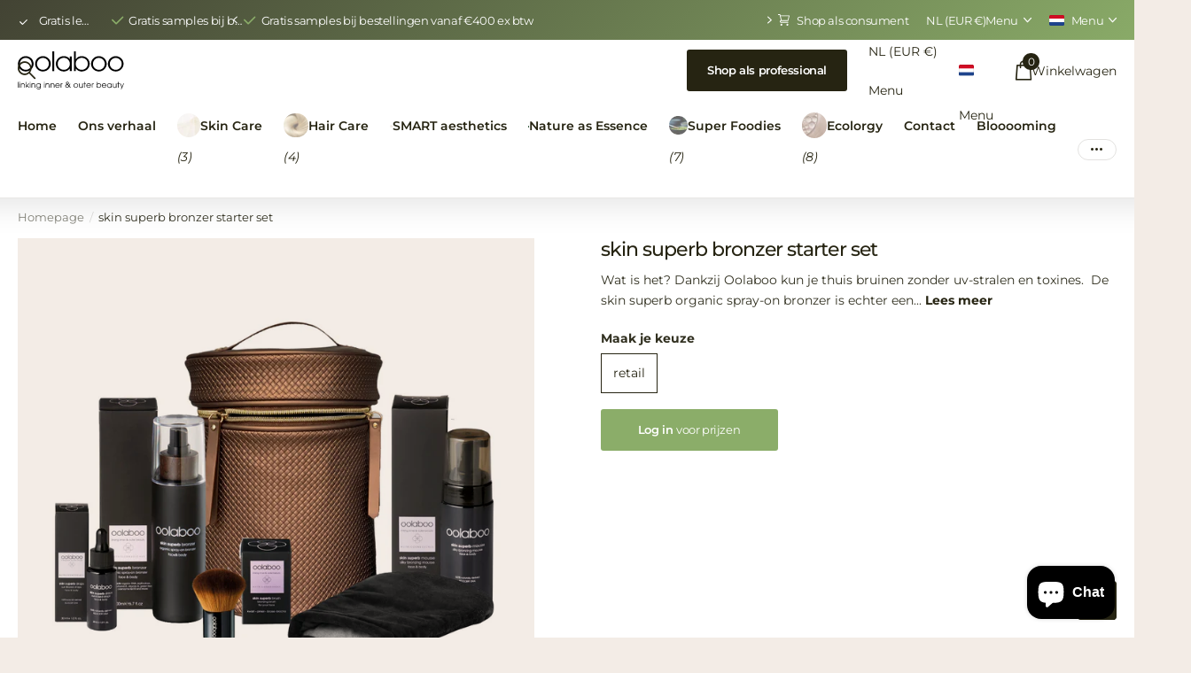

--- FILE ---
content_type: text/html; charset=utf-8
request_url: https://www.oolaboo.com/products/kopie-van-skin-superb-organic-spray-on-bronzer
body_size: 38578
content:
<!doctype html>
<html lang="nl" data-theme="xpert" dir="ltr" class="no-js  btn-mobile-wide no-hover-pulse syncer-vat-excluded">
	<head>
		<meta charset="utf-8">
		<meta http-equiv="x-ua-compatible" content="ie=edge">
		<title>skin superb bronzer starter set &ndash; oolaboob2b</title><meta name="description" content="Wat is het? Dankzij Oolaboo kun je thuis bruinen zonder uv-stralen en toxines. De skin superb organic spray-on bronzer is echter een biologische bruiningsspray en biedt een veilig, niet-giftig alternatief voor bruining, zonder de gevaren van uv-stralen. We gebruikten natuurlijke ingrediënten, waaronder een ultra-pure o"><meta name="theme-color" content="">
		<meta name="MobileOptimized" content="320">
		<meta name="HandheldFriendly" content="true">
		<meta name="viewport" content="width=device-width, initial-scale=1, minimum-scale=1, maximum-scale=5, viewport-fit=cover, shrink-to-fit=no">
		<meta name="format-detection" content="telephone=no">
		<meta name="msapplication-config" content="//www.oolaboo.com/cdn/shop/t/8/assets/browserconfig.xml?v=52024572095365081671713797949">
		<link rel="canonical" href="https://www.oolaboo.com/products/kopie-van-skin-superb-organic-spray-on-bronzer">
		<link rel="preconnect" href="https://fonts.shopifycdn.com" crossorigin><link rel="preload" as="style" href="//www.oolaboo.com/cdn/shop/t/8/assets/screen.css?v=147907536725757928951713797951">
		<link rel="preload" as="style" href="//www.oolaboo.com/cdn/shop/t/8/assets/theme-xclusive.css?v=51680497457915780841713797951">
		<link rel="preload" as="style" href="//www.oolaboo.com/cdn/shop/t/8/assets/theme-xpert.css?v=131895690635773568101713797951">
		<link rel="preload" as="style" href="//www.oolaboo.com/cdn/shop/t/8/assets/screen-settings.css?v=49144373552414278841759343801">
		
		<link rel="preload" as="font" href="//www.oolaboo.com/cdn/fonts/montserrat/montserrat_n5.07ef3781d9c78c8b93c98419da7ad4fbeebb6635.woff2" type="font/woff2" crossorigin>
    <link rel="preload" as="font" href="//www.oolaboo.com/cdn/fonts/montserrat/montserrat_n4.81949fa0ac9fd2021e16436151e8eaa539321637.woff2" type="font/woff2" crossorigin>
<link media="screen" rel="stylesheet" href="//www.oolaboo.com/cdn/shop/t/8/assets/screen.css?v=147907536725757928951713797951" id="core-css">
		<link media="screen" rel="stylesheet" href="//www.oolaboo.com/cdn/shop/t/8/assets/theme-xclusive.css?v=51680497457915780841713797951" id="xclusive-css">
		<link media="screen" rel="stylesheet" href="//www.oolaboo.com/cdn/shop/t/8/assets/theme-xpert.css?v=131895690635773568101713797951" id="xpert-css">
		<noscript><link rel="stylesheet" href="//www.oolaboo.com/cdn/shop/t/8/assets/async-menu.css?v=53538850348278883531713797949"></noscript><link media="screen" rel="stylesheet" href="//www.oolaboo.com/cdn/shop/t/8/assets/page-product.css?v=43045118127823109171713797951" id="product-css"><link media="screen" rel="stylesheet" href="//www.oolaboo.com/cdn/shop/t/8/assets/screen-settings.css?v=49144373552414278841759343801" id="custom-css"><link rel="icon" href="//www.oolaboo.com/cdn/shop/files/Favicon.svg?crop=center&height=32&v=1708589325&width=32" type="image/png">
			<link rel="mask-icon" href="safari-pinned-tab.svg" color="#333333">
			<link rel="apple-touch-icon" href="apple-touch-icon.png"><link rel="manifest" href="//www.oolaboo.com/cdn/shop/t/8/assets/manifest.json?v=69675086569049310631713797951">
		<script>document.documentElement.classList.remove('no-js'); document.documentElement.classList.add('js'); if (typeof Shopify !== 'undefined' && Shopify.inspectMode){ document.documentElement.classList.add('inspect-mode-enabled'); }</script>
		<meta name="msapplication-config" content="//www.oolaboo.com/cdn/shop/t/8/assets/browserconfig.xml?v=52024572095365081671713797949">
<meta property="og:title" content="skin superb bronzer starter set">
<meta property="og:type" content="product">
<meta property="og:description" content="Wat is het? Dankzij Oolaboo kun je thuis bruinen zonder uv-stralen en toxines. De skin superb organic spray-on bronzer is echter een biologische bruiningsspray en biedt een veilig, niet-giftig alternatief voor bruining, zonder de gevaren van uv-stralen. We gebruikten natuurlijke ingrediënten, waaronder een ultra-pure o">
<meta property="og:site_name" content="oolaboob2b">
<meta property="og:url" content="https://www.oolaboo.com/products/kopie-van-skin-superb-organic-spray-on-bronzer">

  
  <meta property="product:price:amount" content="€92,50">
  <meta property="og:price:amount" content="€92,50">
  <meta property="og:price:currency" content="EUR">
  <meta property="og:availability" content="instock" />

<meta property="og:image" content="//www.oolaboo.com/cdn/shop/products/4setSkinsuperbbronzerset.png?crop=center&height=500&v=1623933750&width=600">

<meta name="twitter:title" content="skin superb bronzer starter set">
<meta name="twitter:description" content="Wat is het? Dankzij Oolaboo kun je thuis bruinen zonder uv-stralen en toxines. De skin superb organic spray-on bronzer is echter een biologische bruiningsspray en biedt een veilig, niet-giftig alternatief voor bruining, zonder de gevaren van uv-stralen. We gebruikten natuurlijke ingrediënten, waaronder een ultra-pure o">
<meta name="twitter:site" content="oolaboob2b">

  <meta name="twitter:card" content="//www.oolaboo.com/cdn/shop/files/Logo_light_background.svg?v=1708589299">

<meta property="twitter:image" content="//www.oolaboo.com/cdn/shop/products/4setSkinsuperbbronzerset.png?crop=center&height=500&v=1623933750&width=600">
<script type="application/ld+json">
  [{
        "@context": "http://schema.org",
        "@type": "Product",
        "name": "skin superb bronzer starter set",
        "url": "https://www.oolaboo.com/products/kopie-van-skin-superb-organic-spray-on-bronzer","brand": { "@type": "Brand", "name": "oolaboob2b" },"description": "\n\n\n\n\nWat is het? Dankzij Oolaboo kun je thuis bruinen zonder uv-stralen en toxines. De skin superb organic spray-on bronzer is echter een biologische bruiningsspray en biedt een veilig, niet-giftig alternatief voor bruining, zonder de gevaren van uv-stralen. We gebruikten natuurlijke ingrediënten, waaronder een ultra-pure organische bronzer, DHA, en een extra bronzer, Erythrulose, voor een langdurige teint. De bijbehorende bronzing-handschoen en bronzing-kwast zorgen voor een streeploze, eenvoudige applicatie op lichaam en gezicht, zodat de bronzer mooi en egaal in de huid trekt en zorgt voor een prachtige gebruinde teint. Geschikt voor elk huidtype en elke huidskleur.  \nWat doet het? \nGeeft de huid een prachtige natuurlijke, bruine teint die tot wel 7 dagen aanhoudt!\nDe bronzer is verrijkt met natuurlijke, voedende en pure ingrediënten, waaronder:- aloë vera: kalmeert, verzacht en hydrateert de huid;- groene thee-extract: beschermt de huid tegen de zon en vrije radicalen;- vitamine E: versterkt de barrièrefunctie van de huid;- vitamine A: stimuleert celvernieuwing en verbetert de elasticiteit van de huid;- co-enzym Q10: genereert energie en beschermt de huid tegen oxidatieve stress.\nGebruiksaanwijzing:Toepassing op het gezicht met de bronzing brush: Bronzer goed schudden voor gebruik. Spray de bronzer direct op de kwast en breng het vervolgens aan op het gezicht in snelle, vloeiende bewegingen voor een egaal resultaat. De kwast transformeert de bronzer tot een natuurlijk en egaal resultaat. Laat de huid aan de lucht drogen voordat u zich aankleedt. Wacht minstens 8 uur met bad of douche. Na gebruik handen wassen. Bronzing brush regelmatig met lauw warm water reinigen en laten drogen.Toepassing op het lichaam met de bronzing glove: Bronzer goed schudden voor gebruik. Spray de bronzer gelijkmatig over de handschoen of direct op de lichaamshuid, gebruik cirkelvormige bewegingen met de handschoen om te zorgen dat alle gebieden gelijkmatig worden bedekt. De bronzer trekt vervolgens mooi en egaal in de huid en zorgt voor een prachtig gebruinde teint. Laat de huid aan de lucht drogen voordat u zich aankleedt. Wacht minstens 8 uur met bad of douche.Tip: scrub je lichaam voor het aanbrengen van de bronzer voor een nog egaler resultaat.\nIngrediëntenAqua, Dihydroxyacetone, Propylene Glycol, Glycerin, Aloe barbadensis (Aloe vera leaf extract), Ethoxydiglycol, Phenoxyethanol, Potassium Sorbate, Sodium Benzoate, Erythrulose, Tocopherol (Vitamin E), Retinyl Palmitate (Vitamin A), Ubiquinone (CQ10), Camellia Sinensis (Green Tea extract), Allantoin, Phenoxyethanol, Sodium Citrate, Potassium Sorbate, CI 16035, CI 19140, CI42090\nExtra'sDit product is 100% vrij van siliconen, parabenen, sulfaten (SLS\/SLES) en minerale oliën. 100% vegan.\n \n\n\n\n\n\n\n\n\n\n\n\n\n","image": "//www.oolaboo.com/cdn/shop/products/4setSkinsuperbbronzerset.png?crop=center&height=500&v=1623933750&width=600","gtin8": "4set","sku": "4set","offers": {
          "@type": "Offer",
          "price": "92.5",
          "url": "https://www.oolaboo.com/products/kopie-van-skin-superb-organic-spray-on-bronzer",
          "priceValidUntil": "2027-01-19",
          "priceCurrency": "EUR"}
      },{
      "@context": "http://schema.org/",
      "@type": "Organization",
      "url": "https://www.oolaboo.com/products/kopie-van-skin-superb-organic-spray-on-bronzer",
      "name": "oolaboob2b",
      "legalName": "oolaboob2b",
      "description": "Wat is het? Dankzij Oolaboo kun je thuis bruinen zonder uv-stralen en toxines. De skin superb organic spray-on bronzer is echter een biologische bruiningsspray en biedt een veilig, niet-giftig alternatief voor bruining, zonder de gevaren van uv-stralen. We gebruikten natuurlijke ingrediënten, waaronder een ultra-pure o","logo": "//www.oolaboo.com/cdn/shop/files/Logo_light_background.svg?v=1708589299",
        "image": "//www.oolaboo.com/cdn/shop/files/Logo_light_background.svg?v=1708589299","contactPoint": {
        "@type": "ContactPoint",
        "contactType": "Customer service",
        "telephone": "0575509900"
      },
      "address": {
        "@type": "PostalAddress",
        "streetAddress": "Zonnehorst",
        "addressLocality": "Zutphen",
        "postalCode": "7207 BT",
        "addressCountry": "NEDERLAND"
      }
    },
    {
      "@context": "http://schema.org",
      "@type": "WebSite",
      "url": "https://www.oolaboo.com/products/kopie-van-skin-superb-organic-spray-on-bronzer",
      "name": "oolaboob2b",
      "description": "Wat is het? Dankzij Oolaboo kun je thuis bruinen zonder uv-stralen en toxines. De skin superb organic spray-on bronzer is echter een biologische bruiningsspray en biedt een veilig, niet-giftig alternatief voor bruining, zonder de gevaren van uv-stralen. We gebruikten natuurlijke ingrediënten, waaronder een ultra-pure o",
      "author": [
        {
          "@type": "Organization",
          "url": "https://www.someoneyouknow.online",
          "name": "Someoneyouknow",
          "address": {
            "@type": "PostalAddress",
            "streetAddress": "Wilhelminaplein 25",
            "addressLocality": "Eindhoven",
            "addressRegion": "NB",
            "postalCode": "5611 HG",
            "addressCountry": "NL"
          }
        }
      ]
    }
  ]
</script>

		<script>window.performance && window.performance.mark && window.performance.mark('shopify.content_for_header.start');</script><meta id="shopify-digital-wallet" name="shopify-digital-wallet" content="/50136514713/digital_wallets/dialog">
<link rel="alternate" hreflang="x-default" href="https://www.oolaboo.com/products/kopie-van-skin-superb-organic-spray-on-bronzer">
<link rel="alternate" hreflang="nl" href="https://www.oolaboo.com/products/kopie-van-skin-superb-organic-spray-on-bronzer">
<link rel="alternate" hreflang="de" href="https://www.oolaboo.com/de/products/kopie-van-skin-superb-organic-spray-on-bronzer">
<link rel="alternate" hreflang="en" href="https://www.oolaboo.com/en/products/kopie-van-skin-superb-organic-spray-on-bronzer">
<link rel="alternate" type="application/json+oembed" href="https://www.oolaboo.com/products/kopie-van-skin-superb-organic-spray-on-bronzer.oembed">
<script async="async" src="/checkouts/internal/preloads.js?locale=nl-NL"></script>
<script id="shopify-features" type="application/json">{"accessToken":"1d96b6ffde2afde462956289a886438e","betas":["rich-media-storefront-analytics"],"domain":"www.oolaboo.com","predictiveSearch":true,"shopId":50136514713,"locale":"nl"}</script>
<script>var Shopify = Shopify || {};
Shopify.shop = "oolaboob2b.myshopify.com";
Shopify.locale = "nl";
Shopify.currency = {"active":"EUR","rate":"1.0"};
Shopify.country = "NL";
Shopify.theme = {"name":"Theme Xpert V2","id":161376928089,"schema_name":"Xpert","schema_version":"1.0.0","theme_store_id":null,"role":"main"};
Shopify.theme.handle = "null";
Shopify.theme.style = {"id":null,"handle":null};
Shopify.cdnHost = "www.oolaboo.com/cdn";
Shopify.routes = Shopify.routes || {};
Shopify.routes.root = "/";</script>
<script type="module">!function(o){(o.Shopify=o.Shopify||{}).modules=!0}(window);</script>
<script>!function(o){function n(){var o=[];function n(){o.push(Array.prototype.slice.apply(arguments))}return n.q=o,n}var t=o.Shopify=o.Shopify||{};t.loadFeatures=n(),t.autoloadFeatures=n()}(window);</script>
<script id="shop-js-analytics" type="application/json">{"pageType":"product"}</script>
<script defer="defer" async type="module" src="//www.oolaboo.com/cdn/shopifycloud/shop-js/modules/v2/client.init-shop-cart-sync_BHF27ruw.nl.esm.js"></script>
<script defer="defer" async type="module" src="//www.oolaboo.com/cdn/shopifycloud/shop-js/modules/v2/chunk.common_Dwaf6e9K.esm.js"></script>
<script type="module">
  await import("//www.oolaboo.com/cdn/shopifycloud/shop-js/modules/v2/client.init-shop-cart-sync_BHF27ruw.nl.esm.js");
await import("//www.oolaboo.com/cdn/shopifycloud/shop-js/modules/v2/chunk.common_Dwaf6e9K.esm.js");

  window.Shopify.SignInWithShop?.initShopCartSync?.({"fedCMEnabled":true,"windoidEnabled":true});

</script>
<script>(function() {
  var isLoaded = false;
  function asyncLoad() {
    if (isLoaded) return;
    isLoaded = true;
    var urls = ["https:\/\/storage.googleapis.com\/singleton-software-bucket\/logintoseeprice\/prod\/main_v2.js?shop=oolaboob2b.myshopify.com","https:\/\/cdn.weglot.com\/weglot_script_tag.js?shop=oolaboob2b.myshopify.com","\/\/swymv3free-01.azureedge.net\/code\/swym-shopify.js?shop=oolaboob2b.myshopify.com","https:\/\/cdn.nfcube.com\/instafeed-3925d9841c755cf192a9003acd9d43fe.js?shop=oolaboob2b.myshopify.com"];
    for (var i = 0; i < urls.length; i++) {
      var s = document.createElement('script');
      s.type = 'text/javascript';
      s.async = true;
      s.src = urls[i];
      var x = document.getElementsByTagName('script')[0];
      x.parentNode.insertBefore(s, x);
    }
  };
  if(window.attachEvent) {
    window.attachEvent('onload', asyncLoad);
  } else {
    window.addEventListener('load', asyncLoad, false);
  }
})();</script>
<script id="__st">var __st={"a":50136514713,"offset":3600,"reqid":"cb6af919-51b6-4fc8-90ea-a50d5d787d70-1768790891","pageurl":"www.oolaboo.com\/products\/kopie-van-skin-superb-organic-spray-on-bronzer","u":"18bb91b9f785","p":"product","rtyp":"product","rid":6845946003609};</script>
<script>window.ShopifyPaypalV4VisibilityTracking = true;</script>
<script id="captcha-bootstrap">!function(){'use strict';const t='contact',e='account',n='new_comment',o=[[t,t],['blogs',n],['comments',n],[t,'customer']],c=[[e,'customer_login'],[e,'guest_login'],[e,'recover_customer_password'],[e,'create_customer']],r=t=>t.map((([t,e])=>`form[action*='/${t}']:not([data-nocaptcha='true']) input[name='form_type'][value='${e}']`)).join(','),a=t=>()=>t?[...document.querySelectorAll(t)].map((t=>t.form)):[];function s(){const t=[...o],e=r(t);return a(e)}const i='password',u='form_key',d=['recaptcha-v3-token','g-recaptcha-response','h-captcha-response',i],f=()=>{try{return window.sessionStorage}catch{return}},m='__shopify_v',_=t=>t.elements[u];function p(t,e,n=!1){try{const o=window.sessionStorage,c=JSON.parse(o.getItem(e)),{data:r}=function(t){const{data:e,action:n}=t;return t[m]||n?{data:e,action:n}:{data:t,action:n}}(c);for(const[e,n]of Object.entries(r))t.elements[e]&&(t.elements[e].value=n);n&&o.removeItem(e)}catch(o){console.error('form repopulation failed',{error:o})}}const l='form_type',E='cptcha';function T(t){t.dataset[E]=!0}const w=window,h=w.document,L='Shopify',v='ce_forms',y='captcha';let A=!1;((t,e)=>{const n=(g='f06e6c50-85a8-45c8-87d0-21a2b65856fe',I='https://cdn.shopify.com/shopifycloud/storefront-forms-hcaptcha/ce_storefront_forms_captcha_hcaptcha.v1.5.2.iife.js',D={infoText:'Beschermd door hCaptcha',privacyText:'Privacy',termsText:'Voorwaarden'},(t,e,n)=>{const o=w[L][v],c=o.bindForm;if(c)return c(t,g,e,D).then(n);var r;o.q.push([[t,g,e,D],n]),r=I,A||(h.body.append(Object.assign(h.createElement('script'),{id:'captcha-provider',async:!0,src:r})),A=!0)});var g,I,D;w[L]=w[L]||{},w[L][v]=w[L][v]||{},w[L][v].q=[],w[L][y]=w[L][y]||{},w[L][y].protect=function(t,e){n(t,void 0,e),T(t)},Object.freeze(w[L][y]),function(t,e,n,w,h,L){const[v,y,A,g]=function(t,e,n){const i=e?o:[],u=t?c:[],d=[...i,...u],f=r(d),m=r(i),_=r(d.filter((([t,e])=>n.includes(e))));return[a(f),a(m),a(_),s()]}(w,h,L),I=t=>{const e=t.target;return e instanceof HTMLFormElement?e:e&&e.form},D=t=>v().includes(t);t.addEventListener('submit',(t=>{const e=I(t);if(!e)return;const n=D(e)&&!e.dataset.hcaptchaBound&&!e.dataset.recaptchaBound,o=_(e),c=g().includes(e)&&(!o||!o.value);(n||c)&&t.preventDefault(),c&&!n&&(function(t){try{if(!f())return;!function(t){const e=f();if(!e)return;const n=_(t);if(!n)return;const o=n.value;o&&e.removeItem(o)}(t);const e=Array.from(Array(32),(()=>Math.random().toString(36)[2])).join('');!function(t,e){_(t)||t.append(Object.assign(document.createElement('input'),{type:'hidden',name:u})),t.elements[u].value=e}(t,e),function(t,e){const n=f();if(!n)return;const o=[...t.querySelectorAll(`input[type='${i}']`)].map((({name:t})=>t)),c=[...d,...o],r={};for(const[a,s]of new FormData(t).entries())c.includes(a)||(r[a]=s);n.setItem(e,JSON.stringify({[m]:1,action:t.action,data:r}))}(t,e)}catch(e){console.error('failed to persist form',e)}}(e),e.submit())}));const S=(t,e)=>{t&&!t.dataset[E]&&(n(t,e.some((e=>e===t))),T(t))};for(const o of['focusin','change'])t.addEventListener(o,(t=>{const e=I(t);D(e)&&S(e,y())}));const B=e.get('form_key'),M=e.get(l),P=B&&M;t.addEventListener('DOMContentLoaded',(()=>{const t=y();if(P)for(const e of t)e.elements[l].value===M&&p(e,B);[...new Set([...A(),...v().filter((t=>'true'===t.dataset.shopifyCaptcha))])].forEach((e=>S(e,t)))}))}(h,new URLSearchParams(w.location.search),n,t,e,['guest_login'])})(!0,!0)}();</script>
<script integrity="sha256-4kQ18oKyAcykRKYeNunJcIwy7WH5gtpwJnB7kiuLZ1E=" data-source-attribution="shopify.loadfeatures" defer="defer" src="//www.oolaboo.com/cdn/shopifycloud/storefront/assets/storefront/load_feature-a0a9edcb.js" crossorigin="anonymous"></script>
<script data-source-attribution="shopify.dynamic_checkout.dynamic.init">var Shopify=Shopify||{};Shopify.PaymentButton=Shopify.PaymentButton||{isStorefrontPortableWallets:!0,init:function(){window.Shopify.PaymentButton.init=function(){};var t=document.createElement("script");t.src="https://www.oolaboo.com/cdn/shopifycloud/portable-wallets/latest/portable-wallets.nl.js",t.type="module",document.head.appendChild(t)}};
</script>
<script data-source-attribution="shopify.dynamic_checkout.buyer_consent">
  function portableWalletsHideBuyerConsent(e){var t=document.getElementById("shopify-buyer-consent"),n=document.getElementById("shopify-subscription-policy-button");t&&n&&(t.classList.add("hidden"),t.setAttribute("aria-hidden","true"),n.removeEventListener("click",e))}function portableWalletsShowBuyerConsent(e){var t=document.getElementById("shopify-buyer-consent"),n=document.getElementById("shopify-subscription-policy-button");t&&n&&(t.classList.remove("hidden"),t.removeAttribute("aria-hidden"),n.addEventListener("click",e))}window.Shopify?.PaymentButton&&(window.Shopify.PaymentButton.hideBuyerConsent=portableWalletsHideBuyerConsent,window.Shopify.PaymentButton.showBuyerConsent=portableWalletsShowBuyerConsent);
</script>
<script data-source-attribution="shopify.dynamic_checkout.cart.bootstrap">document.addEventListener("DOMContentLoaded",(function(){function t(){return document.querySelector("shopify-accelerated-checkout-cart, shopify-accelerated-checkout")}if(t())Shopify.PaymentButton.init();else{new MutationObserver((function(e,n){t()&&(Shopify.PaymentButton.init(),n.disconnect())})).observe(document.body,{childList:!0,subtree:!0})}}));
</script>

<script>window.performance && window.performance.mark && window.performance.mark('shopify.content_for_header.end');</script>
		<style>
@media only screen and (min-width: 1001px) {
  html:not(.m2a) #root #nav .sub-static > ul,
  html:not(.m2a) #root #nav-bar .sub-static > ul,
  html:not(.m2a) #root .shopify-section-header .sub-static > ul ul {
    width: 272px !important;
  }
  html:not(.m2a) #root #nav-bar .sub-static > ul,
  html:not(.m2a) #root .shopify-section-header .sub-static > ul ul.double {
    column-count: 2;
width: 474px !important;
  }
}
@media only screen and (min-width: 1101px) {
  html:not(.m2a) #root .sub-static ul li.sub > a {
    pointer-events: none;
  }
html:not(.m2a) #root #nav-bar .sub-static > ul, html:not(.m2a) #root .shopify-section-header .sub-static > ul ul.double {
        width: 514px !important;
    }
}
}
</style>
	<script src="https://cdn.shopify.com/extensions/7bc9bb47-adfa-4267-963e-cadee5096caf/inbox-1252/assets/inbox-chat-loader.js" type="text/javascript" defer="defer"></script>
<link href="https://monorail-edge.shopifysvc.com" rel="dns-prefetch">
<script>(function(){if ("sendBeacon" in navigator && "performance" in window) {try {var session_token_from_headers = performance.getEntriesByType('navigation')[0].serverTiming.find(x => x.name == '_s').description;} catch {var session_token_from_headers = undefined;}var session_cookie_matches = document.cookie.match(/_shopify_s=([^;]*)/);var session_token_from_cookie = session_cookie_matches && session_cookie_matches.length === 2 ? session_cookie_matches[1] : "";var session_token = session_token_from_headers || session_token_from_cookie || "";function handle_abandonment_event(e) {var entries = performance.getEntries().filter(function(entry) {return /monorail-edge.shopifysvc.com/.test(entry.name);});if (!window.abandonment_tracked && entries.length === 0) {window.abandonment_tracked = true;var currentMs = Date.now();var navigation_start = performance.timing.navigationStart;var payload = {shop_id: 50136514713,url: window.location.href,navigation_start,duration: currentMs - navigation_start,session_token,page_type: "product"};window.navigator.sendBeacon("https://monorail-edge.shopifysvc.com/v1/produce", JSON.stringify({schema_id: "online_store_buyer_site_abandonment/1.1",payload: payload,metadata: {event_created_at_ms: currentMs,event_sent_at_ms: currentMs}}));}}window.addEventListener('pagehide', handle_abandonment_event);}}());</script>
<script id="web-pixels-manager-setup">(function e(e,d,r,n,o){if(void 0===o&&(o={}),!Boolean(null===(a=null===(i=window.Shopify)||void 0===i?void 0:i.analytics)||void 0===a?void 0:a.replayQueue)){var i,a;window.Shopify=window.Shopify||{};var t=window.Shopify;t.analytics=t.analytics||{};var s=t.analytics;s.replayQueue=[],s.publish=function(e,d,r){return s.replayQueue.push([e,d,r]),!0};try{self.performance.mark("wpm:start")}catch(e){}var l=function(){var e={modern:/Edge?\/(1{2}[4-9]|1[2-9]\d|[2-9]\d{2}|\d{4,})\.\d+(\.\d+|)|Firefox\/(1{2}[4-9]|1[2-9]\d|[2-9]\d{2}|\d{4,})\.\d+(\.\d+|)|Chrom(ium|e)\/(9{2}|\d{3,})\.\d+(\.\d+|)|(Maci|X1{2}).+ Version\/(15\.\d+|(1[6-9]|[2-9]\d|\d{3,})\.\d+)([,.]\d+|)( \(\w+\)|)( Mobile\/\w+|) Safari\/|Chrome.+OPR\/(9{2}|\d{3,})\.\d+\.\d+|(CPU[ +]OS|iPhone[ +]OS|CPU[ +]iPhone|CPU IPhone OS|CPU iPad OS)[ +]+(15[._]\d+|(1[6-9]|[2-9]\d|\d{3,})[._]\d+)([._]\d+|)|Android:?[ /-](13[3-9]|1[4-9]\d|[2-9]\d{2}|\d{4,})(\.\d+|)(\.\d+|)|Android.+Firefox\/(13[5-9]|1[4-9]\d|[2-9]\d{2}|\d{4,})\.\d+(\.\d+|)|Android.+Chrom(ium|e)\/(13[3-9]|1[4-9]\d|[2-9]\d{2}|\d{4,})\.\d+(\.\d+|)|SamsungBrowser\/([2-9]\d|\d{3,})\.\d+/,legacy:/Edge?\/(1[6-9]|[2-9]\d|\d{3,})\.\d+(\.\d+|)|Firefox\/(5[4-9]|[6-9]\d|\d{3,})\.\d+(\.\d+|)|Chrom(ium|e)\/(5[1-9]|[6-9]\d|\d{3,})\.\d+(\.\d+|)([\d.]+$|.*Safari\/(?![\d.]+ Edge\/[\d.]+$))|(Maci|X1{2}).+ Version\/(10\.\d+|(1[1-9]|[2-9]\d|\d{3,})\.\d+)([,.]\d+|)( \(\w+\)|)( Mobile\/\w+|) Safari\/|Chrome.+OPR\/(3[89]|[4-9]\d|\d{3,})\.\d+\.\d+|(CPU[ +]OS|iPhone[ +]OS|CPU[ +]iPhone|CPU IPhone OS|CPU iPad OS)[ +]+(10[._]\d+|(1[1-9]|[2-9]\d|\d{3,})[._]\d+)([._]\d+|)|Android:?[ /-](13[3-9]|1[4-9]\d|[2-9]\d{2}|\d{4,})(\.\d+|)(\.\d+|)|Mobile Safari.+OPR\/([89]\d|\d{3,})\.\d+\.\d+|Android.+Firefox\/(13[5-9]|1[4-9]\d|[2-9]\d{2}|\d{4,})\.\d+(\.\d+|)|Android.+Chrom(ium|e)\/(13[3-9]|1[4-9]\d|[2-9]\d{2}|\d{4,})\.\d+(\.\d+|)|Android.+(UC? ?Browser|UCWEB|U3)[ /]?(15\.([5-9]|\d{2,})|(1[6-9]|[2-9]\d|\d{3,})\.\d+)\.\d+|SamsungBrowser\/(5\.\d+|([6-9]|\d{2,})\.\d+)|Android.+MQ{2}Browser\/(14(\.(9|\d{2,})|)|(1[5-9]|[2-9]\d|\d{3,})(\.\d+|))(\.\d+|)|K[Aa][Ii]OS\/(3\.\d+|([4-9]|\d{2,})\.\d+)(\.\d+|)/},d=e.modern,r=e.legacy,n=navigator.userAgent;return n.match(d)?"modern":n.match(r)?"legacy":"unknown"}(),u="modern"===l?"modern":"legacy",c=(null!=n?n:{modern:"",legacy:""})[u],f=function(e){return[e.baseUrl,"/wpm","/b",e.hashVersion,"modern"===e.buildTarget?"m":"l",".js"].join("")}({baseUrl:d,hashVersion:r,buildTarget:u}),m=function(e){var d=e.version,r=e.bundleTarget,n=e.surface,o=e.pageUrl,i=e.monorailEndpoint;return{emit:function(e){var a=e.status,t=e.errorMsg,s=(new Date).getTime(),l=JSON.stringify({metadata:{event_sent_at_ms:s},events:[{schema_id:"web_pixels_manager_load/3.1",payload:{version:d,bundle_target:r,page_url:o,status:a,surface:n,error_msg:t},metadata:{event_created_at_ms:s}}]});if(!i)return console&&console.warn&&console.warn("[Web Pixels Manager] No Monorail endpoint provided, skipping logging."),!1;try{return self.navigator.sendBeacon.bind(self.navigator)(i,l)}catch(e){}var u=new XMLHttpRequest;try{return u.open("POST",i,!0),u.setRequestHeader("Content-Type","text/plain"),u.send(l),!0}catch(e){return console&&console.warn&&console.warn("[Web Pixels Manager] Got an unhandled error while logging to Monorail."),!1}}}}({version:r,bundleTarget:l,surface:e.surface,pageUrl:self.location.href,monorailEndpoint:e.monorailEndpoint});try{o.browserTarget=l,function(e){var d=e.src,r=e.async,n=void 0===r||r,o=e.onload,i=e.onerror,a=e.sri,t=e.scriptDataAttributes,s=void 0===t?{}:t,l=document.createElement("script"),u=document.querySelector("head"),c=document.querySelector("body");if(l.async=n,l.src=d,a&&(l.integrity=a,l.crossOrigin="anonymous"),s)for(var f in s)if(Object.prototype.hasOwnProperty.call(s,f))try{l.dataset[f]=s[f]}catch(e){}if(o&&l.addEventListener("load",o),i&&l.addEventListener("error",i),u)u.appendChild(l);else{if(!c)throw new Error("Did not find a head or body element to append the script");c.appendChild(l)}}({src:f,async:!0,onload:function(){if(!function(){var e,d;return Boolean(null===(d=null===(e=window.Shopify)||void 0===e?void 0:e.analytics)||void 0===d?void 0:d.initialized)}()){var d=window.webPixelsManager.init(e)||void 0;if(d){var r=window.Shopify.analytics;r.replayQueue.forEach((function(e){var r=e[0],n=e[1],o=e[2];d.publishCustomEvent(r,n,o)})),r.replayQueue=[],r.publish=d.publishCustomEvent,r.visitor=d.visitor,r.initialized=!0}}},onerror:function(){return m.emit({status:"failed",errorMsg:"".concat(f," has failed to load")})},sri:function(e){var d=/^sha384-[A-Za-z0-9+/=]+$/;return"string"==typeof e&&d.test(e)}(c)?c:"",scriptDataAttributes:o}),m.emit({status:"loading"})}catch(e){m.emit({status:"failed",errorMsg:(null==e?void 0:e.message)||"Unknown error"})}}})({shopId: 50136514713,storefrontBaseUrl: "https://www.oolaboo.com",extensionsBaseUrl: "https://extensions.shopifycdn.com/cdn/shopifycloud/web-pixels-manager",monorailEndpoint: "https://monorail-edge.shopifysvc.com/unstable/produce_batch",surface: "storefront-renderer",enabledBetaFlags: ["2dca8a86"],webPixelsConfigList: [{"id":"shopify-app-pixel","configuration":"{}","eventPayloadVersion":"v1","runtimeContext":"STRICT","scriptVersion":"0450","apiClientId":"shopify-pixel","type":"APP","privacyPurposes":["ANALYTICS","MARKETING"]},{"id":"shopify-custom-pixel","eventPayloadVersion":"v1","runtimeContext":"LAX","scriptVersion":"0450","apiClientId":"shopify-pixel","type":"CUSTOM","privacyPurposes":["ANALYTICS","MARKETING"]}],isMerchantRequest: false,initData: {"shop":{"name":"oolaboob2b","paymentSettings":{"currencyCode":"EUR"},"myshopifyDomain":"oolaboob2b.myshopify.com","countryCode":"NL","storefrontUrl":"https:\/\/www.oolaboo.com"},"customer":null,"cart":null,"checkout":null,"productVariants":[{"price":{"amount":92.5,"currencyCode":"EUR"},"product":{"title":"skin superb bronzer starter set","vendor":"oolaboob2b","id":"6845946003609","untranslatedTitle":"skin superb bronzer starter set","url":"\/products\/kopie-van-skin-superb-organic-spray-on-bronzer","type":""},"id":"40352438747289","image":{"src":"\/\/www.oolaboo.com\/cdn\/shop\/products\/4setSkinsuperbbronzerset.png?v=1623933750"},"sku":"4set","title":"retail","untranslatedTitle":"retail"}],"purchasingCompany":null},},"https://www.oolaboo.com/cdn","fcfee988w5aeb613cpc8e4bc33m6693e112",{"modern":"","legacy":""},{"shopId":"50136514713","storefrontBaseUrl":"https:\/\/www.oolaboo.com","extensionBaseUrl":"https:\/\/extensions.shopifycdn.com\/cdn\/shopifycloud\/web-pixels-manager","surface":"storefront-renderer","enabledBetaFlags":"[\"2dca8a86\"]","isMerchantRequest":"false","hashVersion":"fcfee988w5aeb613cpc8e4bc33m6693e112","publish":"custom","events":"[[\"page_viewed\",{}],[\"product_viewed\",{\"productVariant\":{\"price\":{\"amount\":92.5,\"currencyCode\":\"EUR\"},\"product\":{\"title\":\"skin superb bronzer starter set\",\"vendor\":\"oolaboob2b\",\"id\":\"6845946003609\",\"untranslatedTitle\":\"skin superb bronzer starter set\",\"url\":\"\/products\/kopie-van-skin-superb-organic-spray-on-bronzer\",\"type\":\"\"},\"id\":\"40352438747289\",\"image\":{\"src\":\"\/\/www.oolaboo.com\/cdn\/shop\/products\/4setSkinsuperbbronzerset.png?v=1623933750\"},\"sku\":\"4set\",\"title\":\"retail\",\"untranslatedTitle\":\"retail\"}}]]"});</script><script>
  window.ShopifyAnalytics = window.ShopifyAnalytics || {};
  window.ShopifyAnalytics.meta = window.ShopifyAnalytics.meta || {};
  window.ShopifyAnalytics.meta.currency = 'EUR';
  var meta = {"product":{"id":6845946003609,"gid":"gid:\/\/shopify\/Product\/6845946003609","vendor":"oolaboob2b","type":"","handle":"kopie-van-skin-superb-organic-spray-on-bronzer","variants":[{"id":40352438747289,"price":9250,"name":"skin superb bronzer starter set - retail","public_title":"retail","sku":"4set"}],"remote":false},"page":{"pageType":"product","resourceType":"product","resourceId":6845946003609,"requestId":"cb6af919-51b6-4fc8-90ea-a50d5d787d70-1768790891"}};
  for (var attr in meta) {
    window.ShopifyAnalytics.meta[attr] = meta[attr];
  }
</script>
<script class="analytics">
  (function () {
    var customDocumentWrite = function(content) {
      var jquery = null;

      if (window.jQuery) {
        jquery = window.jQuery;
      } else if (window.Checkout && window.Checkout.$) {
        jquery = window.Checkout.$;
      }

      if (jquery) {
        jquery('body').append(content);
      }
    };

    var hasLoggedConversion = function(token) {
      if (token) {
        return document.cookie.indexOf('loggedConversion=' + token) !== -1;
      }
      return false;
    }

    var setCookieIfConversion = function(token) {
      if (token) {
        var twoMonthsFromNow = new Date(Date.now());
        twoMonthsFromNow.setMonth(twoMonthsFromNow.getMonth() + 2);

        document.cookie = 'loggedConversion=' + token + '; expires=' + twoMonthsFromNow;
      }
    }

    var trekkie = window.ShopifyAnalytics.lib = window.trekkie = window.trekkie || [];
    if (trekkie.integrations) {
      return;
    }
    trekkie.methods = [
      'identify',
      'page',
      'ready',
      'track',
      'trackForm',
      'trackLink'
    ];
    trekkie.factory = function(method) {
      return function() {
        var args = Array.prototype.slice.call(arguments);
        args.unshift(method);
        trekkie.push(args);
        return trekkie;
      };
    };
    for (var i = 0; i < trekkie.methods.length; i++) {
      var key = trekkie.methods[i];
      trekkie[key] = trekkie.factory(key);
    }
    trekkie.load = function(config) {
      trekkie.config = config || {};
      trekkie.config.initialDocumentCookie = document.cookie;
      var first = document.getElementsByTagName('script')[0];
      var script = document.createElement('script');
      script.type = 'text/javascript';
      script.onerror = function(e) {
        var scriptFallback = document.createElement('script');
        scriptFallback.type = 'text/javascript';
        scriptFallback.onerror = function(error) {
                var Monorail = {
      produce: function produce(monorailDomain, schemaId, payload) {
        var currentMs = new Date().getTime();
        var event = {
          schema_id: schemaId,
          payload: payload,
          metadata: {
            event_created_at_ms: currentMs,
            event_sent_at_ms: currentMs
          }
        };
        return Monorail.sendRequest("https://" + monorailDomain + "/v1/produce", JSON.stringify(event));
      },
      sendRequest: function sendRequest(endpointUrl, payload) {
        // Try the sendBeacon API
        if (window && window.navigator && typeof window.navigator.sendBeacon === 'function' && typeof window.Blob === 'function' && !Monorail.isIos12()) {
          var blobData = new window.Blob([payload], {
            type: 'text/plain'
          });

          if (window.navigator.sendBeacon(endpointUrl, blobData)) {
            return true;
          } // sendBeacon was not successful

        } // XHR beacon

        var xhr = new XMLHttpRequest();

        try {
          xhr.open('POST', endpointUrl);
          xhr.setRequestHeader('Content-Type', 'text/plain');
          xhr.send(payload);
        } catch (e) {
          console.log(e);
        }

        return false;
      },
      isIos12: function isIos12() {
        return window.navigator.userAgent.lastIndexOf('iPhone; CPU iPhone OS 12_') !== -1 || window.navigator.userAgent.lastIndexOf('iPad; CPU OS 12_') !== -1;
      }
    };
    Monorail.produce('monorail-edge.shopifysvc.com',
      'trekkie_storefront_load_errors/1.1',
      {shop_id: 50136514713,
      theme_id: 161376928089,
      app_name: "storefront",
      context_url: window.location.href,
      source_url: "//www.oolaboo.com/cdn/s/trekkie.storefront.cd680fe47e6c39ca5d5df5f0a32d569bc48c0f27.min.js"});

        };
        scriptFallback.async = true;
        scriptFallback.src = '//www.oolaboo.com/cdn/s/trekkie.storefront.cd680fe47e6c39ca5d5df5f0a32d569bc48c0f27.min.js';
        first.parentNode.insertBefore(scriptFallback, first);
      };
      script.async = true;
      script.src = '//www.oolaboo.com/cdn/s/trekkie.storefront.cd680fe47e6c39ca5d5df5f0a32d569bc48c0f27.min.js';
      first.parentNode.insertBefore(script, first);
    };
    trekkie.load(
      {"Trekkie":{"appName":"storefront","development":false,"defaultAttributes":{"shopId":50136514713,"isMerchantRequest":null,"themeId":161376928089,"themeCityHash":"9738398301930085381","contentLanguage":"nl","currency":"EUR","eventMetadataId":"27265d15-4e68-419c-9e55-f841466441f5"},"isServerSideCookieWritingEnabled":true,"monorailRegion":"shop_domain","enabledBetaFlags":["65f19447"]},"Session Attribution":{},"S2S":{"facebookCapiEnabled":false,"source":"trekkie-storefront-renderer","apiClientId":580111}}
    );

    var loaded = false;
    trekkie.ready(function() {
      if (loaded) return;
      loaded = true;

      window.ShopifyAnalytics.lib = window.trekkie;

      var originalDocumentWrite = document.write;
      document.write = customDocumentWrite;
      try { window.ShopifyAnalytics.merchantGoogleAnalytics.call(this); } catch(error) {};
      document.write = originalDocumentWrite;

      window.ShopifyAnalytics.lib.page(null,{"pageType":"product","resourceType":"product","resourceId":6845946003609,"requestId":"cb6af919-51b6-4fc8-90ea-a50d5d787d70-1768790891","shopifyEmitted":true});

      var match = window.location.pathname.match(/checkouts\/(.+)\/(thank_you|post_purchase)/)
      var token = match? match[1]: undefined;
      if (!hasLoggedConversion(token)) {
        setCookieIfConversion(token);
        window.ShopifyAnalytics.lib.track("Viewed Product",{"currency":"EUR","variantId":40352438747289,"productId":6845946003609,"productGid":"gid:\/\/shopify\/Product\/6845946003609","name":"skin superb bronzer starter set - retail","price":"92.50","sku":"4set","brand":"oolaboob2b","variant":"retail","category":"","nonInteraction":true,"remote":false},undefined,undefined,{"shopifyEmitted":true});
      window.ShopifyAnalytics.lib.track("monorail:\/\/trekkie_storefront_viewed_product\/1.1",{"currency":"EUR","variantId":40352438747289,"productId":6845946003609,"productGid":"gid:\/\/shopify\/Product\/6845946003609","name":"skin superb bronzer starter set - retail","price":"92.50","sku":"4set","brand":"oolaboob2b","variant":"retail","category":"","nonInteraction":true,"remote":false,"referer":"https:\/\/www.oolaboo.com\/products\/kopie-van-skin-superb-organic-spray-on-bronzer"});
      }
    });


        var eventsListenerScript = document.createElement('script');
        eventsListenerScript.async = true;
        eventsListenerScript.src = "//www.oolaboo.com/cdn/shopifycloud/storefront/assets/shop_events_listener-3da45d37.js";
        document.getElementsByTagName('head')[0].appendChild(eventsListenerScript);

})();</script>
<script
  defer
  src="https://www.oolaboo.com/cdn/shopifycloud/perf-kit/shopify-perf-kit-3.0.4.min.js"
  data-application="storefront-renderer"
  data-shop-id="50136514713"
  data-render-region="gcp-us-east1"
  data-page-type="product"
  data-theme-instance-id="161376928089"
  data-theme-name="Xpert"
  data-theme-version="1.0.0"
  data-monorail-region="shop_domain"
  data-resource-timing-sampling-rate="10"
  data-shs="true"
  data-shs-beacon="true"
  data-shs-export-with-fetch="true"
  data-shs-logs-sample-rate="1"
  data-shs-beacon-endpoint="https://www.oolaboo.com/api/collect"
></script>
</head>
	<body class="template-product">
		<div id="root"><nav id="skip">
    <ul>
        <li><a href="/" accesskey="a" class="link-accessible">Schakel toegankelijkheidsmodus in of uit (a)</a></li>
        <li><a href="/" accesskey="h">Ga naar de homepage (h)</a></li>
        <li><a href="#nav" accesskey="n">Ga naar navigatie (n)</a></li>
        <li><a href="/search" aria-controls="search" accesskey="s">Ga naar de zoekfunctie (s)</a></li>
        <li><a href="#content" accesskey="c">Ga naar content (c)</a></li>
        <li><a href="#shopify-section-footer" accesskey="f">Ga naar footer (f)</a></li>
    </ul>
</nav><!-- BEGIN sections: header-group -->
<div id="shopify-section-sections--21406661378393__header" class="shopify-section shopify-section-group-header-group shopify-section-header">
<script>document.documentElement.classList.add('t1sr');document.documentElement.classList.add('t1nb');document.documentElement.classList.add('search-compact-is-centered');</script><style data-shopify>:root {
  
  --ghw:  1600px;
  
  --custom_top_up_bg:           var(--dark_gradient_bg);
  --custom_top_up_fg:           var(--dark_fg);
  --custom_top_up_fg_hover:     var(--dark_btn_bg);
  --custom_top_up_h: 	 	45px;
  
  --header_mih:                 69px;
  --custom_top_main_bg:         var(--white_bg);
  --custom_top_search_bg_cont:  var(--custom_top_main_bg);
  --custom_top_main_fg:         var(--white_fg);
  --custom_top_main_link_bg:    var(--black_bg);
  --custom_top_main_link_dark:  var(--black_bg_dark);
  --custom_top_main_link_text:  var(--black_fg);
  
  --custom_top_nav_h:           55px;
  --custom_top_nav_bg:          var(--white_bg);
  --custom_top_nav_fz:          14px;
  --mobile_nav_fz:              15px;
  --custom_top_nav_ls:          0.0em;
  --custom_top_nav_fw:          600;
  
    --custom_top_nav_fz_sub:     14px;
  
  
    --custom_top_main_sh: 0 9px 32px rgba(0,0,0,0.1);
  
  
--custom_top_nav_bd_op:     1;
    --transparent_header_bd_op:   0.1;
    --header_border_color_light:  rgba(38, 36, 18, 0.1);
    --header_border_color_dark:   rgba(255, 255, 255, 0.1);
    --custom_top_nav_bd:          rgba(38, 36, 18, 0.1);
  
  --custom_top_nav_fg:          var(--white_fg);
  --custom_top_nav_fg_hover:    var(--custom_top_nav_fg);
  
--custom_top_search_bd:     var(--white_bd);--custom_top_search_bg:       var(--white_bg);
  --custom_top_search_fg:       var(--white_fg);
  --custom_top_search_pl:       var(--white_pl);
  
  --header_height_static: 124px;
  @media only screen and (max-width: 760px) {
  --custom_top_search_h:        45px;
  }
  @media only screen and (min-width: 761px) {
  --custom_top_search_h:        clamp(calc(var(--main_fz) + 20px), 85px, calc(var(--header_mih) - 15px));
  --search_w:               390px;
    #nav-bar > ul > li > ul > li > ul > li > a, #nav > ul > li > ul > li > ul > li > a { font-weight: 400; }
  }
  }
  @media only screen and (max-width: 62.5em ) {
  #shopify-section-sections--21406661378393__header #nav {
    --custom_drop_nav_bg:         var(--white_bg);
    --custom_drop_nav_fg:         var(--white_fg);
    --custom_drop_nav_fg_text:    var(--white_fg);
    --custom_drop_nav_fg_hover:   var(--white_btn_bg);
    --custom_drop_nav_head_bg:    var(--white_bg_var);
    --custom_drop_nav_head_fg:    var(--white_fg);
    --custom_drop_nav_bd:         var(--white_bd);
  }
  #root #header .f8vl *, #root .m6pn.f8vl * {
  --secondary_btn_text:             var(--white_btn_fg);
  --secondary_bg_btn:               var(--white_btn_bg);
  --secondary_bg_btn_dark:          var(--white_btn_bg_dark);
  --secondary_bg_btn_fade:          var(--white_btn_bg_dark);
  --white:                      var(--white_btn_fg);
  }
  :root {
  --header_mih:                 55px;
  --custom_top_up_h:       35px;
  
  --header_height_static: 55px;
  }
  #root .shopify-section-header #header-inner > .link-btn a:first-child:after {
    content: "\e97f";
  }
  }
  #root #header .f8vl .submit, #root .m6pn.f8vl .submit {
  --secondary_btn_text:             var(--white_btn_fg);
  --secondary_bg_btn:               var(--white_btn_bg);
  --secondary_bg_btn_dark:          var(--white_btn_bg_dark);
  --secondary_bg_btn_fade:          var(--white_btn_bg_dark);
  --secondary_bg_fade:          var(--secondary_bg_btn_fade);
  }
  
    #nav.plain:before, #nav-bar.plain:before, .has-first-m6fr-wide .shopify-section-header.transparent:not(.fixed) #nav.tr_bd:before, .has-first-m6fr-wide .shopify-section-header.transparent:not(.fixed) #nav-bar.tr_bd:before { border-top-width: 0!important; }
  
  
  #root .icon-cart:before { content: "\e963"; }
  #nav-user li:not(.link-btn) {
  --custom_top_main_link_bg:    var(--black_bg);
  --custom_top_main_link_dark:  var(--black_bg_dark);
  --custom_top_main_link_text:  var(--black_fg);
  }
  
</style><nav id="nav-top" class="ff-secondary" style="--main_fz:13px"><ul class="l4us mobile-text-center" data-autoplay=3000><li class="no-checks" style="--cols: 8px;" >
              
                

<svg version="1.1" xmlns="http://www.w3.org/2000/svg" width="32" height="32" viewBox="0 0 32 32"><title>check</title><path fill="var(--primary_text)" d="M26.267 10.267c0.533 0.533 0.533 1.333 0 1.867l-12 12c-0.533 0.533-1.333 0.533-1.867 0l-6.8-6.8c-0.533-0.533-0.533-1.333 0-1.867s1.333-0.533 1.867 0l5.867 5.867 11.067-11.067c0.533-0.533 1.333-0.533 1.867 0z"></path></svg>
              
              <span><span>Gratis levering vanaf € 150,00 </span></span>
            </li><li style="--cols: 8px;" >
              
                


              
              <span><span>Gratis samples bij bestellingen vanaf €400 ex btw</span></span>
            </li></ul><ul data-type="top-nav">
      <li class="size-12 tablet-hide"><span data-syncer-addon="vat-switch" data-syncer-vat-included="true"><span class="check inside"><input type="checkbox"  id="fgp" name="fgp"> <label for="fgp" class="strong"><span><span>Excl.</span> <span class="hidden">Incl.</span></span> BTW</label></span></span></li>
        <li>
          <a href="https://www.oolabooshop.com/">
            

<svg version="1.1" xmlns="http://www.w3.org/2000/svg" width="32" height="32" viewBox="0 0 32 32"><title>cart</title><path fill="var(--primary_text)" d="M26.027 26.596c-1.564 0-2.702 1.28-2.702 2.702 0 1.564 1.28 2.702 2.702 2.702s2.702-1.28 2.702-2.702c0-1.564-1.28-2.702-2.702-2.702zM26.027 29.867c-0.284 0-0.569-0.284-0.569-0.569s0.284-0.569 0.569-0.569 0.569 0.284 0.569 0.569-0.284 0.569-0.569 0.569z"></path><path fill="var(--primary_text)" d="M9.387 26.596c-1.564 0-2.702 1.28-2.702 2.702 0 1.564 1.28 2.702 2.702 2.702 1.564 0 2.702-1.28 2.702-2.702 0-1.564-1.28-2.702-2.702-2.702zM9.387 29.867c-0.284 0-0.569-0.284-0.569-0.569s0.284-0.569 0.569-0.569c0.284 0 0.569 0.284 0.569 0.569s-0.284 0.569-0.569 0.569z"></path><path fill="var(--primary_text)" d="M8.533 18.773h19.058c0.427 0 0.853-0.284 0.996-0.853l3.271-13.227c0.142-0.284 0-0.711-0.142-0.853-0.142-0.284-0.569-0.427-0.853-0.427h-24.036l-0.569-2.56c-0.142-0.569-0.569-0.853-0.996-0.853h-4.124c-0.711 0-1.138 0.427-1.138 1.138s0.427 1.138 1.138 1.138h3.271l0.569 2.56 2.987 11.947c-1.707 0.284-2.987 1.707-2.987 3.556 0 1.991 1.564 3.556 3.556 3.556h19.058c0.569 0 1.138-0.427 1.138-1.138s-0.427-1.138-1.138-1.138h-19.058c-0.853 0-1.422-0.569-1.422-1.422s0.569-1.422 1.422-1.422zM26.738 16.64h-16.498l-2.844-11.093h22.187l-2.844 11.093z"></path></svg>
            <span>Shop als consument</span>
          </a>
        </li>
      




  <li class="sub currency mobile-nav-only" data-title="Land/regio">
    <a class="toggle" href="./">
      <span class="mobile-hide">NL&nbsp;(EUR&nbsp;€)</span>
      <span class="hidden">Menu</span>
    </a><form method="post" action="/localization" id="localization_form" accept-charset="UTF-8" class="localization-form" enctype="multipart/form-data"><input type="hidden" name="form_type" value="localization" /><input type="hidden" name="utf8" value="✓" /><input type="hidden" name="_method" value="put" /><input type="hidden" name="return_to" value="/products/kopie-van-skin-superb-organic-spray-on-bronzer" /><ul><li>
          <a href="#" data-value="AF">
            Afghanistan&nbsp;<span>(EUR&nbsp;€)</span>
          </a>
        </li><li>
          <a href="#" data-value="AX">
            Åland&nbsp;<span>(EUR&nbsp;€)</span>
          </a>
        </li><li>
          <a href="#" data-value="AL">
            Albanië&nbsp;<span>(EUR&nbsp;€)</span>
          </a>
        </li><li>
          <a href="#" data-value="DZ">
            Algerije&nbsp;<span>(EUR&nbsp;€)</span>
          </a>
        </li><li>
          <a href="#" data-value="AD">
            Andorra&nbsp;<span>(EUR&nbsp;€)</span>
          </a>
        </li><li>
          <a href="#" data-value="AO">
            Angola&nbsp;<span>(EUR&nbsp;€)</span>
          </a>
        </li><li>
          <a href="#" data-value="AI">
            Anguilla&nbsp;<span>(EUR&nbsp;€)</span>
          </a>
        </li><li>
          <a href="#" data-value="AG">
            Antigua en Barbuda&nbsp;<span>(EUR&nbsp;€)</span>
          </a>
        </li><li>
          <a href="#" data-value="AR">
            Argentinië&nbsp;<span>(EUR&nbsp;€)</span>
          </a>
        </li><li>
          <a href="#" data-value="AM">
            Armenië&nbsp;<span>(EUR&nbsp;€)</span>
          </a>
        </li><li>
          <a href="#" data-value="AW">
            Aruba&nbsp;<span>(EUR&nbsp;€)</span>
          </a>
        </li><li>
          <a href="#" data-value="AC">
            Ascension&nbsp;<span>(EUR&nbsp;€)</span>
          </a>
        </li><li>
          <a href="#" data-value="AU">
            Australië&nbsp;<span>(EUR&nbsp;€)</span>
          </a>
        </li><li>
          <a href="#" data-value="AZ">
            Azerbeidzjan&nbsp;<span>(EUR&nbsp;€)</span>
          </a>
        </li><li>
          <a href="#" data-value="BS">
            Bahama’s&nbsp;<span>(EUR&nbsp;€)</span>
          </a>
        </li><li>
          <a href="#" data-value="BH">
            Bahrein&nbsp;<span>(EUR&nbsp;€)</span>
          </a>
        </li><li>
          <a href="#" data-value="BD">
            Bangladesh&nbsp;<span>(EUR&nbsp;€)</span>
          </a>
        </li><li>
          <a href="#" data-value="BB">
            Barbados&nbsp;<span>(EUR&nbsp;€)</span>
          </a>
        </li><li>
          <a href="#" data-value="BY">
            Belarus&nbsp;<span>(EUR&nbsp;€)</span>
          </a>
        </li><li>
          <a href="#" data-value="BE">
            België&nbsp;<span>(EUR&nbsp;€)</span>
          </a>
        </li><li>
          <a href="#" data-value="BZ">
            Belize&nbsp;<span>(EUR&nbsp;€)</span>
          </a>
        </li><li>
          <a href="#" data-value="BJ">
            Benin&nbsp;<span>(EUR&nbsp;€)</span>
          </a>
        </li><li>
          <a href="#" data-value="BM">
            Bermuda&nbsp;<span>(EUR&nbsp;€)</span>
          </a>
        </li><li>
          <a href="#" data-value="BT">
            Bhutan&nbsp;<span>(EUR&nbsp;€)</span>
          </a>
        </li><li>
          <a href="#" data-value="BO">
            Bolivia&nbsp;<span>(EUR&nbsp;€)</span>
          </a>
        </li><li>
          <a href="#" data-value="BA">
            Bosnië en Herzegovina&nbsp;<span>(EUR&nbsp;€)</span>
          </a>
        </li><li>
          <a href="#" data-value="BW">
            Botswana&nbsp;<span>(EUR&nbsp;€)</span>
          </a>
        </li><li>
          <a href="#" data-value="BR">
            Brazilië&nbsp;<span>(EUR&nbsp;€)</span>
          </a>
        </li><li>
          <a href="#" data-value="IO">
            Brits Indische Oceaanterritorium&nbsp;<span>(EUR&nbsp;€)</span>
          </a>
        </li><li>
          <a href="#" data-value="VG">
            Britse Maagdeneilanden&nbsp;<span>(EUR&nbsp;€)</span>
          </a>
        </li><li>
          <a href="#" data-value="BN">
            Brunei&nbsp;<span>(EUR&nbsp;€)</span>
          </a>
        </li><li>
          <a href="#" data-value="BG">
            Bulgarije&nbsp;<span>(EUR&nbsp;€)</span>
          </a>
        </li><li>
          <a href="#" data-value="BF">
            Burkina Faso&nbsp;<span>(EUR&nbsp;€)</span>
          </a>
        </li><li>
          <a href="#" data-value="BI">
            Burundi&nbsp;<span>(EUR&nbsp;€)</span>
          </a>
        </li><li>
          <a href="#" data-value="KH">
            Cambodja&nbsp;<span>(EUR&nbsp;€)</span>
          </a>
        </li><li>
          <a href="#" data-value="CA">
            Canada&nbsp;<span>(EUR&nbsp;€)</span>
          </a>
        </li><li>
          <a href="#" data-value="BQ">
            Caribisch Nederland&nbsp;<span>(EUR&nbsp;€)</span>
          </a>
        </li><li>
          <a href="#" data-value="CF">
            Centraal-Afrikaanse Republiek&nbsp;<span>(EUR&nbsp;€)</span>
          </a>
        </li><li>
          <a href="#" data-value="CL">
            Chili&nbsp;<span>(EUR&nbsp;€)</span>
          </a>
        </li><li>
          <a href="#" data-value="CN">
            China&nbsp;<span>(EUR&nbsp;€)</span>
          </a>
        </li><li>
          <a href="#" data-value="CX">
            Christmaseiland&nbsp;<span>(EUR&nbsp;€)</span>
          </a>
        </li><li>
          <a href="#" data-value="CC">
            Cocoseilanden&nbsp;<span>(EUR&nbsp;€)</span>
          </a>
        </li><li>
          <a href="#" data-value="CO">
            Colombia&nbsp;<span>(EUR&nbsp;€)</span>
          </a>
        </li><li>
          <a href="#" data-value="KM">
            Comoren&nbsp;<span>(EUR&nbsp;€)</span>
          </a>
        </li><li>
          <a href="#" data-value="CG">
            Congo-Brazzaville&nbsp;<span>(EUR&nbsp;€)</span>
          </a>
        </li><li>
          <a href="#" data-value="CD">
            Congo-Kinshasa&nbsp;<span>(EUR&nbsp;€)</span>
          </a>
        </li><li>
          <a href="#" data-value="CK">
            Cookeilanden&nbsp;<span>(EUR&nbsp;€)</span>
          </a>
        </li><li>
          <a href="#" data-value="CR">
            Costa Rica&nbsp;<span>(EUR&nbsp;€)</span>
          </a>
        </li><li>
          <a href="#" data-value="CW">
            Curaçao&nbsp;<span>(EUR&nbsp;€)</span>
          </a>
        </li><li>
          <a href="#" data-value="CY">
            Cyprus&nbsp;<span>(EUR&nbsp;€)</span>
          </a>
        </li><li>
          <a href="#" data-value="DK">
            Denemarken&nbsp;<span>(EUR&nbsp;€)</span>
          </a>
        </li><li>
          <a href="#" data-value="DJ">
            Djibouti&nbsp;<span>(EUR&nbsp;€)</span>
          </a>
        </li><li>
          <a href="#" data-value="DM">
            Dominica&nbsp;<span>(EUR&nbsp;€)</span>
          </a>
        </li><li>
          <a href="#" data-value="DO">
            Dominicaanse Republiek&nbsp;<span>(EUR&nbsp;€)</span>
          </a>
        </li><li>
          <a href="#" data-value="DE">
            Duitsland&nbsp;<span>(EUR&nbsp;€)</span>
          </a>
        </li><li>
          <a href="#" data-value="EC">
            Ecuador&nbsp;<span>(EUR&nbsp;€)</span>
          </a>
        </li><li>
          <a href="#" data-value="EG">
            Egypte&nbsp;<span>(EUR&nbsp;€)</span>
          </a>
        </li><li>
          <a href="#" data-value="SV">
            El Salvador&nbsp;<span>(EUR&nbsp;€)</span>
          </a>
        </li><li>
          <a href="#" data-value="GQ">
            Equatoriaal-Guinea&nbsp;<span>(EUR&nbsp;€)</span>
          </a>
        </li><li>
          <a href="#" data-value="ER">
            Eritrea&nbsp;<span>(EUR&nbsp;€)</span>
          </a>
        </li><li>
          <a href="#" data-value="EE">
            Estland&nbsp;<span>(EUR&nbsp;€)</span>
          </a>
        </li><li>
          <a href="#" data-value="SZ">
            Eswatini&nbsp;<span>(EUR&nbsp;€)</span>
          </a>
        </li><li>
          <a href="#" data-value="ET">
            Ethiopië&nbsp;<span>(EUR&nbsp;€)</span>
          </a>
        </li><li>
          <a href="#" data-value="FO">
            Faeröer&nbsp;<span>(EUR&nbsp;€)</span>
          </a>
        </li><li>
          <a href="#" data-value="FK">
            Falklandeilanden&nbsp;<span>(EUR&nbsp;€)</span>
          </a>
        </li><li>
          <a href="#" data-value="FJ">
            Fiji&nbsp;<span>(EUR&nbsp;€)</span>
          </a>
        </li><li>
          <a href="#" data-value="PH">
            Filipijnen&nbsp;<span>(EUR&nbsp;€)</span>
          </a>
        </li><li>
          <a href="#" data-value="FI">
            Finland&nbsp;<span>(EUR&nbsp;€)</span>
          </a>
        </li><li>
          <a href="#" data-value="FR">
            Frankrijk&nbsp;<span>(EUR&nbsp;€)</span>
          </a>
        </li><li>
          <a href="#" data-value="GF">
            Frans-Guyana&nbsp;<span>(EUR&nbsp;€)</span>
          </a>
        </li><li>
          <a href="#" data-value="PF">
            Frans-Polynesië&nbsp;<span>(EUR&nbsp;€)</span>
          </a>
        </li><li>
          <a href="#" data-value="TF">
            Franse Gebieden in de zuidelijke Indische Oceaan&nbsp;<span>(EUR&nbsp;€)</span>
          </a>
        </li><li>
          <a href="#" data-value="GA">
            Gabon&nbsp;<span>(EUR&nbsp;€)</span>
          </a>
        </li><li>
          <a href="#" data-value="GM">
            Gambia&nbsp;<span>(EUR&nbsp;€)</span>
          </a>
        </li><li>
          <a href="#" data-value="GE">
            Georgië&nbsp;<span>(EUR&nbsp;€)</span>
          </a>
        </li><li>
          <a href="#" data-value="GH">
            Ghana&nbsp;<span>(EUR&nbsp;€)</span>
          </a>
        </li><li>
          <a href="#" data-value="GI">
            Gibraltar&nbsp;<span>(EUR&nbsp;€)</span>
          </a>
        </li><li>
          <a href="#" data-value="GD">
            Grenada&nbsp;<span>(EUR&nbsp;€)</span>
          </a>
        </li><li>
          <a href="#" data-value="GR">
            Griekenland&nbsp;<span>(EUR&nbsp;€)</span>
          </a>
        </li><li>
          <a href="#" data-value="GL">
            Groenland&nbsp;<span>(EUR&nbsp;€)</span>
          </a>
        </li><li>
          <a href="#" data-value="GP">
            Guadeloupe&nbsp;<span>(EUR&nbsp;€)</span>
          </a>
        </li><li>
          <a href="#" data-value="GT">
            Guatemala&nbsp;<span>(EUR&nbsp;€)</span>
          </a>
        </li><li>
          <a href="#" data-value="GG">
            Guernsey&nbsp;<span>(EUR&nbsp;€)</span>
          </a>
        </li><li>
          <a href="#" data-value="GN">
            Guinee&nbsp;<span>(EUR&nbsp;€)</span>
          </a>
        </li><li>
          <a href="#" data-value="GW">
            Guinee-Bissau&nbsp;<span>(EUR&nbsp;€)</span>
          </a>
        </li><li>
          <a href="#" data-value="GY">
            Guyana&nbsp;<span>(EUR&nbsp;€)</span>
          </a>
        </li><li>
          <a href="#" data-value="HT">
            Haïti&nbsp;<span>(EUR&nbsp;€)</span>
          </a>
        </li><li>
          <a href="#" data-value="HN">
            Honduras&nbsp;<span>(EUR&nbsp;€)</span>
          </a>
        </li><li>
          <a href="#" data-value="HU">
            Hongarije&nbsp;<span>(EUR&nbsp;€)</span>
          </a>
        </li><li>
          <a href="#" data-value="HK">
            Hongkong SAR van China&nbsp;<span>(EUR&nbsp;€)</span>
          </a>
        </li><li>
          <a href="#" data-value="IS">
            IJsland&nbsp;<span>(EUR&nbsp;€)</span>
          </a>
        </li><li>
          <a href="#" data-value="IE">
            Ierland&nbsp;<span>(EUR&nbsp;€)</span>
          </a>
        </li><li>
          <a href="#" data-value="IN">
            India&nbsp;<span>(EUR&nbsp;€)</span>
          </a>
        </li><li>
          <a href="#" data-value="ID">
            Indonesië&nbsp;<span>(EUR&nbsp;€)</span>
          </a>
        </li><li>
          <a href="#" data-value="IQ">
            Irak&nbsp;<span>(EUR&nbsp;€)</span>
          </a>
        </li><li>
          <a href="#" data-value="IM">
            Isle of Man&nbsp;<span>(EUR&nbsp;€)</span>
          </a>
        </li><li>
          <a href="#" data-value="IL">
            Israël&nbsp;<span>(EUR&nbsp;€)</span>
          </a>
        </li><li>
          <a href="#" data-value="IT">
            Italië&nbsp;<span>(EUR&nbsp;€)</span>
          </a>
        </li><li>
          <a href="#" data-value="CI">
            Ivoorkust&nbsp;<span>(EUR&nbsp;€)</span>
          </a>
        </li><li>
          <a href="#" data-value="JM">
            Jamaica&nbsp;<span>(EUR&nbsp;€)</span>
          </a>
        </li><li>
          <a href="#" data-value="JP">
            Japan&nbsp;<span>(EUR&nbsp;€)</span>
          </a>
        </li><li>
          <a href="#" data-value="YE">
            Jemen&nbsp;<span>(EUR&nbsp;€)</span>
          </a>
        </li><li>
          <a href="#" data-value="JE">
            Jersey&nbsp;<span>(EUR&nbsp;€)</span>
          </a>
        </li><li>
          <a href="#" data-value="JO">
            Jordanië&nbsp;<span>(EUR&nbsp;€)</span>
          </a>
        </li><li>
          <a href="#" data-value="KY">
            Kaaimaneilanden&nbsp;<span>(EUR&nbsp;€)</span>
          </a>
        </li><li>
          <a href="#" data-value="CV">
            Kaapverdië&nbsp;<span>(EUR&nbsp;€)</span>
          </a>
        </li><li>
          <a href="#" data-value="CM">
            Kameroen&nbsp;<span>(EUR&nbsp;€)</span>
          </a>
        </li><li>
          <a href="#" data-value="KZ">
            Kazachstan&nbsp;<span>(EUR&nbsp;€)</span>
          </a>
        </li><li>
          <a href="#" data-value="KE">
            Kenia&nbsp;<span>(EUR&nbsp;€)</span>
          </a>
        </li><li>
          <a href="#" data-value="KG">
            Kirgizië&nbsp;<span>(EUR&nbsp;€)</span>
          </a>
        </li><li>
          <a href="#" data-value="KI">
            Kiribati&nbsp;<span>(EUR&nbsp;€)</span>
          </a>
        </li><li>
          <a href="#" data-value="UM">
            Kleine afgelegen eilanden van de Verenigde Staten&nbsp;<span>(EUR&nbsp;€)</span>
          </a>
        </li><li>
          <a href="#" data-value="KW">
            Koeweit&nbsp;<span>(EUR&nbsp;€)</span>
          </a>
        </li><li>
          <a href="#" data-value="XK">
            Kosovo&nbsp;<span>(EUR&nbsp;€)</span>
          </a>
        </li><li>
          <a href="#" data-value="HR">
            Kroatië&nbsp;<span>(EUR&nbsp;€)</span>
          </a>
        </li><li>
          <a href="#" data-value="LA">
            Laos&nbsp;<span>(EUR&nbsp;€)</span>
          </a>
        </li><li>
          <a href="#" data-value="LS">
            Lesotho&nbsp;<span>(EUR&nbsp;€)</span>
          </a>
        </li><li>
          <a href="#" data-value="LV">
            Letland&nbsp;<span>(EUR&nbsp;€)</span>
          </a>
        </li><li>
          <a href="#" data-value="LB">
            Libanon&nbsp;<span>(EUR&nbsp;€)</span>
          </a>
        </li><li>
          <a href="#" data-value="LR">
            Liberia&nbsp;<span>(EUR&nbsp;€)</span>
          </a>
        </li><li>
          <a href="#" data-value="LY">
            Libië&nbsp;<span>(EUR&nbsp;€)</span>
          </a>
        </li><li>
          <a href="#" data-value="LI">
            Liechtenstein&nbsp;<span>(EUR&nbsp;€)</span>
          </a>
        </li><li>
          <a href="#" data-value="LT">
            Litouwen&nbsp;<span>(EUR&nbsp;€)</span>
          </a>
        </li><li>
          <a href="#" data-value="LU">
            Luxemburg&nbsp;<span>(EUR&nbsp;€)</span>
          </a>
        </li><li>
          <a href="#" data-value="MO">
            Macau SAR van China&nbsp;<span>(EUR&nbsp;€)</span>
          </a>
        </li><li>
          <a href="#" data-value="MG">
            Madagaskar&nbsp;<span>(EUR&nbsp;€)</span>
          </a>
        </li><li>
          <a href="#" data-value="MW">
            Malawi&nbsp;<span>(EUR&nbsp;€)</span>
          </a>
        </li><li>
          <a href="#" data-value="MV">
            Maldiven&nbsp;<span>(EUR&nbsp;€)</span>
          </a>
        </li><li>
          <a href="#" data-value="MY">
            Maleisië&nbsp;<span>(EUR&nbsp;€)</span>
          </a>
        </li><li>
          <a href="#" data-value="ML">
            Mali&nbsp;<span>(EUR&nbsp;€)</span>
          </a>
        </li><li>
          <a href="#" data-value="MT">
            Malta&nbsp;<span>(EUR&nbsp;€)</span>
          </a>
        </li><li>
          <a href="#" data-value="MA">
            Marokko&nbsp;<span>(EUR&nbsp;€)</span>
          </a>
        </li><li>
          <a href="#" data-value="MQ">
            Martinique&nbsp;<span>(EUR&nbsp;€)</span>
          </a>
        </li><li>
          <a href="#" data-value="MR">
            Mauritanië&nbsp;<span>(EUR&nbsp;€)</span>
          </a>
        </li><li>
          <a href="#" data-value="MU">
            Mauritius&nbsp;<span>(EUR&nbsp;€)</span>
          </a>
        </li><li>
          <a href="#" data-value="YT">
            Mayotte&nbsp;<span>(EUR&nbsp;€)</span>
          </a>
        </li><li>
          <a href="#" data-value="MX">
            Mexico&nbsp;<span>(EUR&nbsp;€)</span>
          </a>
        </li><li>
          <a href="#" data-value="MD">
            Moldavië&nbsp;<span>(EUR&nbsp;€)</span>
          </a>
        </li><li>
          <a href="#" data-value="MC">
            Monaco&nbsp;<span>(EUR&nbsp;€)</span>
          </a>
        </li><li>
          <a href="#" data-value="MN">
            Mongolië&nbsp;<span>(EUR&nbsp;€)</span>
          </a>
        </li><li>
          <a href="#" data-value="ME">
            Montenegro&nbsp;<span>(EUR&nbsp;€)</span>
          </a>
        </li><li>
          <a href="#" data-value="MS">
            Montserrat&nbsp;<span>(EUR&nbsp;€)</span>
          </a>
        </li><li>
          <a href="#" data-value="MZ">
            Mozambique&nbsp;<span>(EUR&nbsp;€)</span>
          </a>
        </li><li>
          <a href="#" data-value="MM">
            Myanmar (Birma)&nbsp;<span>(EUR&nbsp;€)</span>
          </a>
        </li><li>
          <a href="#" data-value="NA">
            Namibië&nbsp;<span>(EUR&nbsp;€)</span>
          </a>
        </li><li>
          <a href="#" data-value="NR">
            Nauru&nbsp;<span>(EUR&nbsp;€)</span>
          </a>
        </li><li aria-current="true" class="active">
          <a href="#" data-value="NL">
            Nederland&nbsp;<span>(EUR&nbsp;€)</span>
          </a>
        </li><li>
          <a href="#" data-value="NP">
            Nepal&nbsp;<span>(EUR&nbsp;€)</span>
          </a>
        </li><li>
          <a href="#" data-value="NI">
            Nicaragua&nbsp;<span>(EUR&nbsp;€)</span>
          </a>
        </li><li>
          <a href="#" data-value="NC">
            Nieuw-Caledonië&nbsp;<span>(EUR&nbsp;€)</span>
          </a>
        </li><li>
          <a href="#" data-value="NZ">
            Nieuw-Zeeland&nbsp;<span>(EUR&nbsp;€)</span>
          </a>
        </li><li>
          <a href="#" data-value="NE">
            Niger&nbsp;<span>(EUR&nbsp;€)</span>
          </a>
        </li><li>
          <a href="#" data-value="NG">
            Nigeria&nbsp;<span>(EUR&nbsp;€)</span>
          </a>
        </li><li>
          <a href="#" data-value="NU">
            Niue&nbsp;<span>(EUR&nbsp;€)</span>
          </a>
        </li><li>
          <a href="#" data-value="MK">
            Noord-Macedonië&nbsp;<span>(EUR&nbsp;€)</span>
          </a>
        </li><li>
          <a href="#" data-value="NO">
            Noorwegen&nbsp;<span>(EUR&nbsp;€)</span>
          </a>
        </li><li>
          <a href="#" data-value="NF">
            Norfolk&nbsp;<span>(EUR&nbsp;€)</span>
          </a>
        </li><li>
          <a href="#" data-value="UG">
            Oeganda&nbsp;<span>(EUR&nbsp;€)</span>
          </a>
        </li><li>
          <a href="#" data-value="UA">
            Oekraïne&nbsp;<span>(EUR&nbsp;€)</span>
          </a>
        </li><li>
          <a href="#" data-value="UZ">
            Oezbekistan&nbsp;<span>(EUR&nbsp;€)</span>
          </a>
        </li><li>
          <a href="#" data-value="OM">
            Oman&nbsp;<span>(EUR&nbsp;€)</span>
          </a>
        </li><li>
          <a href="#" data-value="TL">
            Oost-Timor&nbsp;<span>(EUR&nbsp;€)</span>
          </a>
        </li><li>
          <a href="#" data-value="AT">
            Oostenrijk&nbsp;<span>(EUR&nbsp;€)</span>
          </a>
        </li><li>
          <a href="#" data-value="PK">
            Pakistan&nbsp;<span>(EUR&nbsp;€)</span>
          </a>
        </li><li>
          <a href="#" data-value="PS">
            Palestijnse gebieden&nbsp;<span>(EUR&nbsp;€)</span>
          </a>
        </li><li>
          <a href="#" data-value="PA">
            Panama&nbsp;<span>(EUR&nbsp;€)</span>
          </a>
        </li><li>
          <a href="#" data-value="PG">
            Papoea-Nieuw-Guinea&nbsp;<span>(EUR&nbsp;€)</span>
          </a>
        </li><li>
          <a href="#" data-value="PY">
            Paraguay&nbsp;<span>(EUR&nbsp;€)</span>
          </a>
        </li><li>
          <a href="#" data-value="PE">
            Peru&nbsp;<span>(EUR&nbsp;€)</span>
          </a>
        </li><li>
          <a href="#" data-value="PN">
            Pitcairneilanden&nbsp;<span>(EUR&nbsp;€)</span>
          </a>
        </li><li>
          <a href="#" data-value="PL">
            Polen&nbsp;<span>(EUR&nbsp;€)</span>
          </a>
        </li><li>
          <a href="#" data-value="PT">
            Portugal&nbsp;<span>(EUR&nbsp;€)</span>
          </a>
        </li><li>
          <a href="#" data-value="QA">
            Qatar&nbsp;<span>(EUR&nbsp;€)</span>
          </a>
        </li><li>
          <a href="#" data-value="RE">
            Réunion&nbsp;<span>(EUR&nbsp;€)</span>
          </a>
        </li><li>
          <a href="#" data-value="RO">
            Roemenië&nbsp;<span>(EUR&nbsp;€)</span>
          </a>
        </li><li>
          <a href="#" data-value="RU">
            Rusland&nbsp;<span>(EUR&nbsp;€)</span>
          </a>
        </li><li>
          <a href="#" data-value="RW">
            Rwanda&nbsp;<span>(EUR&nbsp;€)</span>
          </a>
        </li><li>
          <a href="#" data-value="KN">
            Saint Kitts en Nevis&nbsp;<span>(EUR&nbsp;€)</span>
          </a>
        </li><li>
          <a href="#" data-value="LC">
            Saint Lucia&nbsp;<span>(EUR&nbsp;€)</span>
          </a>
        </li><li>
          <a href="#" data-value="VC">
            Saint Vincent en de Grenadines&nbsp;<span>(EUR&nbsp;€)</span>
          </a>
        </li><li>
          <a href="#" data-value="BL">
            Saint-Barthélemy&nbsp;<span>(EUR&nbsp;€)</span>
          </a>
        </li><li>
          <a href="#" data-value="MF">
            Saint-Martin&nbsp;<span>(EUR&nbsp;€)</span>
          </a>
        </li><li>
          <a href="#" data-value="PM">
            Saint-Pierre en Miquelon&nbsp;<span>(EUR&nbsp;€)</span>
          </a>
        </li><li>
          <a href="#" data-value="SB">
            Salomonseilanden&nbsp;<span>(EUR&nbsp;€)</span>
          </a>
        </li><li>
          <a href="#" data-value="WS">
            Samoa&nbsp;<span>(EUR&nbsp;€)</span>
          </a>
        </li><li>
          <a href="#" data-value="SM">
            San Marino&nbsp;<span>(EUR&nbsp;€)</span>
          </a>
        </li><li>
          <a href="#" data-value="ST">
            Sao Tomé en Principe&nbsp;<span>(EUR&nbsp;€)</span>
          </a>
        </li><li>
          <a href="#" data-value="SA">
            Saoedi-Arabië&nbsp;<span>(EUR&nbsp;€)</span>
          </a>
        </li><li>
          <a href="#" data-value="SN">
            Senegal&nbsp;<span>(EUR&nbsp;€)</span>
          </a>
        </li><li>
          <a href="#" data-value="RS">
            Servië&nbsp;<span>(EUR&nbsp;€)</span>
          </a>
        </li><li>
          <a href="#" data-value="SC">
            Seychellen&nbsp;<span>(EUR&nbsp;€)</span>
          </a>
        </li><li>
          <a href="#" data-value="SL">
            Sierra Leone&nbsp;<span>(EUR&nbsp;€)</span>
          </a>
        </li><li>
          <a href="#" data-value="SG">
            Singapore&nbsp;<span>(EUR&nbsp;€)</span>
          </a>
        </li><li>
          <a href="#" data-value="SH">
            Sint-Helena&nbsp;<span>(EUR&nbsp;€)</span>
          </a>
        </li><li>
          <a href="#" data-value="SX">
            Sint-Maarten&nbsp;<span>(EUR&nbsp;€)</span>
          </a>
        </li><li>
          <a href="#" data-value="SI">
            Slovenië&nbsp;<span>(EUR&nbsp;€)</span>
          </a>
        </li><li>
          <a href="#" data-value="SK">
            Slowakije&nbsp;<span>(EUR&nbsp;€)</span>
          </a>
        </li><li>
          <a href="#" data-value="SD">
            Soedan&nbsp;<span>(EUR&nbsp;€)</span>
          </a>
        </li><li>
          <a href="#" data-value="SO">
            Somalië&nbsp;<span>(EUR&nbsp;€)</span>
          </a>
        </li><li>
          <a href="#" data-value="ES">
            Spanje&nbsp;<span>(EUR&nbsp;€)</span>
          </a>
        </li><li>
          <a href="#" data-value="SJ">
            Spitsbergen en Jan Mayen&nbsp;<span>(EUR&nbsp;€)</span>
          </a>
        </li><li>
          <a href="#" data-value="LK">
            Sri Lanka&nbsp;<span>(EUR&nbsp;€)</span>
          </a>
        </li><li>
          <a href="#" data-value="SR">
            Suriname&nbsp;<span>(EUR&nbsp;€)</span>
          </a>
        </li><li>
          <a href="#" data-value="TJ">
            Tadzjikistan&nbsp;<span>(EUR&nbsp;€)</span>
          </a>
        </li><li>
          <a href="#" data-value="TW">
            Taiwan&nbsp;<span>(EUR&nbsp;€)</span>
          </a>
        </li><li>
          <a href="#" data-value="TZ">
            Tanzania&nbsp;<span>(EUR&nbsp;€)</span>
          </a>
        </li><li>
          <a href="#" data-value="TH">
            Thailand&nbsp;<span>(EUR&nbsp;€)</span>
          </a>
        </li><li>
          <a href="#" data-value="TG">
            Togo&nbsp;<span>(EUR&nbsp;€)</span>
          </a>
        </li><li>
          <a href="#" data-value="TK">
            Tokelau&nbsp;<span>(EUR&nbsp;€)</span>
          </a>
        </li><li>
          <a href="#" data-value="TO">
            Tonga&nbsp;<span>(EUR&nbsp;€)</span>
          </a>
        </li><li>
          <a href="#" data-value="TT">
            Trinidad en Tobago&nbsp;<span>(EUR&nbsp;€)</span>
          </a>
        </li><li>
          <a href="#" data-value="TA">
            Tristan da Cunha&nbsp;<span>(EUR&nbsp;€)</span>
          </a>
        </li><li>
          <a href="#" data-value="TD">
            Tsjaad&nbsp;<span>(EUR&nbsp;€)</span>
          </a>
        </li><li>
          <a href="#" data-value="CZ">
            Tsjechië&nbsp;<span>(EUR&nbsp;€)</span>
          </a>
        </li><li>
          <a href="#" data-value="TN">
            Tunesië&nbsp;<span>(EUR&nbsp;€)</span>
          </a>
        </li><li>
          <a href="#" data-value="TR">
            Turkije&nbsp;<span>(EUR&nbsp;€)</span>
          </a>
        </li><li>
          <a href="#" data-value="TM">
            Turkmenistan&nbsp;<span>(EUR&nbsp;€)</span>
          </a>
        </li><li>
          <a href="#" data-value="TC">
            Turks- en Caicoseilanden&nbsp;<span>(EUR&nbsp;€)</span>
          </a>
        </li><li>
          <a href="#" data-value="TV">
            Tuvalu&nbsp;<span>(EUR&nbsp;€)</span>
          </a>
        </li><li>
          <a href="#" data-value="UY">
            Uruguay&nbsp;<span>(EUR&nbsp;€)</span>
          </a>
        </li><li>
          <a href="#" data-value="VU">
            Vanuatu&nbsp;<span>(EUR&nbsp;€)</span>
          </a>
        </li><li>
          <a href="#" data-value="VA">
            Vaticaanstad&nbsp;<span>(EUR&nbsp;€)</span>
          </a>
        </li><li>
          <a href="#" data-value="VE">
            Venezuela&nbsp;<span>(EUR&nbsp;€)</span>
          </a>
        </li><li>
          <a href="#" data-value="GB">
            Verenigd Koninkrijk&nbsp;<span>(EUR&nbsp;€)</span>
          </a>
        </li><li>
          <a href="#" data-value="AE">
            Verenigde Arabische Emiraten&nbsp;<span>(EUR&nbsp;€)</span>
          </a>
        </li><li>
          <a href="#" data-value="US">
            Verenigde Staten&nbsp;<span>(EUR&nbsp;€)</span>
          </a>
        </li><li>
          <a href="#" data-value="VN">
            Vietnam&nbsp;<span>(EUR&nbsp;€)</span>
          </a>
        </li><li>
          <a href="#" data-value="WF">
            Wallis en Futuna&nbsp;<span>(EUR&nbsp;€)</span>
          </a>
        </li><li>
          <a href="#" data-value="EH">
            Westelijke Sahara&nbsp;<span>(EUR&nbsp;€)</span>
          </a>
        </li><li>
          <a href="#" data-value="ZM">
            Zambia&nbsp;<span>(EUR&nbsp;€)</span>
          </a>
        </li><li>
          <a href="#" data-value="ZW">
            Zimbabwe&nbsp;<span>(EUR&nbsp;€)</span>
          </a>
        </li><li>
          <a href="#" data-value="ZA">
            Zuid-Afrika&nbsp;<span>(EUR&nbsp;€)</span>
          </a>
        </li><li>
          <a href="#" data-value="GS">
            Zuid-Georgia en Zuidelijke Sandwicheilanden&nbsp;<span>(EUR&nbsp;€)</span>
          </a>
        </li><li>
          <a href="#" data-value="KR">
            Zuid-Korea&nbsp;<span>(EUR&nbsp;€)</span>
          </a>
        </li><li>
          <a href="#" data-value="SS">
            Zuid-Soedan&nbsp;<span>(EUR&nbsp;€)</span>
          </a>
        </li><li>
          <a href="#" data-value="SE">
            Zweden&nbsp;<span>(EUR&nbsp;€)</span>
          </a>
        </li><li>
          <a href="#" data-value="CH">
            Zwitserland&nbsp;<span>(EUR&nbsp;€)</span>
          </a>
        </li></ul>
    <input type="hidden" name="country_code" value="NL">
    <input type="hidden" name="locale_code" value="nl"></form></li>




  <li class="sub lang mobile-nav-only" data-title="Taal">
    <a class="toggle" href="./">
      
<img src="//www.oolaboo.com/cdn/shop/t/8/assets/flag-nl.svg?v=161163230579455812411713797951" alt="Nederlands - vlag" width="17" height="12" >
      <span class="hidden">Menu</span>
    </a><form method="post" action="/localization" id="localization_form" accept-charset="UTF-8" class="localization-form" enctype="multipart/form-data"><input type="hidden" name="form_type" value="localization" /><input type="hidden" name="utf8" value="✓" /><input type="hidden" name="_method" value="put" /><input type="hidden" name="return_to" value="/products/kopie-van-skin-superb-organic-spray-on-bronzer" /><ul>
        <li><img
              src="//www.oolaboo.com/cdn/shop/t/8/assets/flag-nl.svg?v=161163230579455812411713797951"
              alt="Nederlands - vlag"
              width="17"
              height="12"
              loading="lazy"
            ><a href="/" hreflang="nl" data-value="nl" lang="nl" aria-current="true" class="active">Nederlands</a>
        </li>
        <li><img
              src="//www.oolaboo.com/cdn/shop/t/8/assets/flag-de.svg?v=57838664916708124591713797950"
              alt="Deutsch - vlag"
              width="17"
              height="12"
              loading="lazy"
            ><a href="/de" hreflang="de" data-value="de" lang="de">Deutsch</a>
        </li>
        <li><img
              src="//www.oolaboo.com/cdn/shop/t/8/assets/flag-en.svg?v=121850560848528110531713797951"
              alt="English - vlag"
              width="17"
              height="12"
              loading="lazy"
            ><a href="/en" hreflang="en" data-value="en" lang="en">English</a>
        </li></ul>
    <input type="hidden" name="locale_code" value="nl">
    <input type="hidden" name="country_code" value="NL"></form></li>

</ul>
  </nav>

<div id="header-outer">
  <div id="header">
    <div id="header-inner" class="
    
    hide-btn
    
    text-center-mobile
    text-center-sticky text-center-logo
    
    logo-text
    
    "
    
  ><p class="link-btn">
    <a class="text-justify" href="/" aria-controls="nav">Bekijk assortiment <i aria-hidden="true" class="icon-chevron-down"></i></a>
    <a class="search-compact" href="#search" aria-label="search" aria-controls="search"><i aria-hidden="true" class="icon-zoom"></i> <span class="hidden">Zoeken</span></a>
  </p>
<form action="/search" method="get" id="search" class="
    compact
    text-center-sticky
    
    wide text-center-sticky
    
    blur solid
    m-pos-up
    compact-handle
    "
    style="--main_fz:13px;--price_fz:13px;font-size:13px;--placeholder_fz:13px;"
  >
    <fieldset>
      <legend>Zoeken</legend>
      <p>
        <label for="search_main">Zoeken</label>
        <input type="search" id="search_main" name="q" placeholder="Waar ben je naar op zoek?" autocomplete="off" required>
        <button type="submit" class="override">Zoeken</button>
      </p>
      <div id="livesearch"><div class="cols">
            <p>Zoekresultaten</p>
          </div></div>
    </fieldset>
  </form>
<p id="logo" class="">
    <a href="/"><picture class="dark-only"><img src="//www.oolaboo.com/cdn/shop/files/Logo_dark_background.svg?v=1708589296&amp;width=240" alt="oolaboob2b" srcset="//www.oolaboo.com/cdn/shop/files/Logo_dark_background.svg?v=1708589296&amp;width=120 120w, //www.oolaboo.com/cdn/shop/files/Logo_dark_background.svg?v=1708589296&amp;width=240 240w" width="120" height="43.90243902439024" class="logo-img" sizes="(min-width: 760px) 120px, 95px">
          </picture><picture class="dark-hide"><img src="//www.oolaboo.com/cdn/shop/files/Logo_light_background.svg?v=1708589299&amp;width=240" alt="oolaboob2b" srcset="//www.oolaboo.com/cdn/shop/files/Logo_light_background.svg?v=1708589299&amp;width=120 120w, //www.oolaboo.com/cdn/shop/files/Logo_light_background.svg?v=1708589299&amp;width=240 240w" width="120" height="43.90243902439024" class="logo-img" sizes="(min-width: 760px) 120px, 95px">
        </picture></a><style>
        #logo {
          --logo_w: 120px;
        }
        @media only screen and (max-width: 47.5em) {
          #logo {
            --logo_w: 95px;
          }
        }
      </style></p>
<nav id="nav-user">
        <ul data-type="user-nav">
          
            <li class="mobile-only size-12"><span data-syncer-addon="vat-switch" data-syncer-vat-included="true"><span class="check inside"><input type="checkbox"   id="fgp-copy" name="fgp-copy"> <label for="fgp-copy" class="strong"><span><span>Excl.</span> <span class="hidden">Incl.</span></span> BTW</label></span></span></li>
          
          
            <li class="mobile-only">
              <a href="https://www.oolabooshop.com/">
                

<svg version="1.1" xmlns="http://www.w3.org/2000/svg" width="32" height="32" viewBox="0 0 32 32"><title>cart</title><path fill="var(--primary_text)" d="M26.027 26.596c-1.564 0-2.702 1.28-2.702 2.702 0 1.564 1.28 2.702 2.702 2.702s2.702-1.28 2.702-2.702c0-1.564-1.28-2.702-2.702-2.702zM26.027 29.867c-0.284 0-0.569-0.284-0.569-0.569s0.284-0.569 0.569-0.569 0.569 0.284 0.569 0.569-0.284 0.569-0.569 0.569z"></path><path fill="var(--primary_text)" d="M9.387 26.596c-1.564 0-2.702 1.28-2.702 2.702 0 1.564 1.28 2.702 2.702 2.702 1.564 0 2.702-1.28 2.702-2.702 0-1.564-1.28-2.702-2.702-2.702zM9.387 29.867c-0.284 0-0.569-0.284-0.569-0.569s0.284-0.569 0.569-0.569c0.284 0 0.569 0.284 0.569 0.569s-0.284 0.569-0.569 0.569z"></path><path fill="var(--primary_text)" d="M8.533 18.773h19.058c0.427 0 0.853-0.284 0.996-0.853l3.271-13.227c0.142-0.284 0-0.711-0.142-0.853-0.142-0.284-0.569-0.427-0.853-0.427h-24.036l-0.569-2.56c-0.142-0.569-0.569-0.853-0.996-0.853h-4.124c-0.711 0-1.138 0.427-1.138 1.138s0.427 1.138 1.138 1.138h3.271l0.569 2.56 2.987 11.947c-1.707 0.284-2.987 1.707-2.987 3.556 0 1.991 1.564 3.556 3.556 3.556h19.058c0.569 0 1.138-0.427 1.138-1.138s-0.427-1.138-1.138-1.138h-19.058c-0.853 0-1.422-0.569-1.422-1.422s0.569-1.422 1.422-1.422zM26.738 16.64h-16.498l-2.844-11.093h22.187l-2.844 11.093z"></path></svg>
                Shop als consument
              </a>
            </li>
          
<li class="link-btn mobile-hide"><a href="/account/login" class="">Shop als professional</a></li>



  <li class="sub currency " data-title="Land/regio">
    <a class="toggle" href="./">
      <span class="mobile-hide">NL&nbsp;(EUR&nbsp;€)</span>
      <span class="hidden">Menu</span>
    </a><form method="post" action="/localization" id="localization_form" accept-charset="UTF-8" class="localization-form" enctype="multipart/form-data"><input type="hidden" name="form_type" value="localization" /><input type="hidden" name="utf8" value="✓" /><input type="hidden" name="_method" value="put" /><input type="hidden" name="return_to" value="/products/kopie-van-skin-superb-organic-spray-on-bronzer" /><ul><li>
          <a href="#" data-value="AF">
            Afghanistan&nbsp;<span>(EUR&nbsp;€)</span>
          </a>
        </li><li>
          <a href="#" data-value="AX">
            Åland&nbsp;<span>(EUR&nbsp;€)</span>
          </a>
        </li><li>
          <a href="#" data-value="AL">
            Albanië&nbsp;<span>(EUR&nbsp;€)</span>
          </a>
        </li><li>
          <a href="#" data-value="DZ">
            Algerije&nbsp;<span>(EUR&nbsp;€)</span>
          </a>
        </li><li>
          <a href="#" data-value="AD">
            Andorra&nbsp;<span>(EUR&nbsp;€)</span>
          </a>
        </li><li>
          <a href="#" data-value="AO">
            Angola&nbsp;<span>(EUR&nbsp;€)</span>
          </a>
        </li><li>
          <a href="#" data-value="AI">
            Anguilla&nbsp;<span>(EUR&nbsp;€)</span>
          </a>
        </li><li>
          <a href="#" data-value="AG">
            Antigua en Barbuda&nbsp;<span>(EUR&nbsp;€)</span>
          </a>
        </li><li>
          <a href="#" data-value="AR">
            Argentinië&nbsp;<span>(EUR&nbsp;€)</span>
          </a>
        </li><li>
          <a href="#" data-value="AM">
            Armenië&nbsp;<span>(EUR&nbsp;€)</span>
          </a>
        </li><li>
          <a href="#" data-value="AW">
            Aruba&nbsp;<span>(EUR&nbsp;€)</span>
          </a>
        </li><li>
          <a href="#" data-value="AC">
            Ascension&nbsp;<span>(EUR&nbsp;€)</span>
          </a>
        </li><li>
          <a href="#" data-value="AU">
            Australië&nbsp;<span>(EUR&nbsp;€)</span>
          </a>
        </li><li>
          <a href="#" data-value="AZ">
            Azerbeidzjan&nbsp;<span>(EUR&nbsp;€)</span>
          </a>
        </li><li>
          <a href="#" data-value="BS">
            Bahama’s&nbsp;<span>(EUR&nbsp;€)</span>
          </a>
        </li><li>
          <a href="#" data-value="BH">
            Bahrein&nbsp;<span>(EUR&nbsp;€)</span>
          </a>
        </li><li>
          <a href="#" data-value="BD">
            Bangladesh&nbsp;<span>(EUR&nbsp;€)</span>
          </a>
        </li><li>
          <a href="#" data-value="BB">
            Barbados&nbsp;<span>(EUR&nbsp;€)</span>
          </a>
        </li><li>
          <a href="#" data-value="BY">
            Belarus&nbsp;<span>(EUR&nbsp;€)</span>
          </a>
        </li><li>
          <a href="#" data-value="BE">
            België&nbsp;<span>(EUR&nbsp;€)</span>
          </a>
        </li><li>
          <a href="#" data-value="BZ">
            Belize&nbsp;<span>(EUR&nbsp;€)</span>
          </a>
        </li><li>
          <a href="#" data-value="BJ">
            Benin&nbsp;<span>(EUR&nbsp;€)</span>
          </a>
        </li><li>
          <a href="#" data-value="BM">
            Bermuda&nbsp;<span>(EUR&nbsp;€)</span>
          </a>
        </li><li>
          <a href="#" data-value="BT">
            Bhutan&nbsp;<span>(EUR&nbsp;€)</span>
          </a>
        </li><li>
          <a href="#" data-value="BO">
            Bolivia&nbsp;<span>(EUR&nbsp;€)</span>
          </a>
        </li><li>
          <a href="#" data-value="BA">
            Bosnië en Herzegovina&nbsp;<span>(EUR&nbsp;€)</span>
          </a>
        </li><li>
          <a href="#" data-value="BW">
            Botswana&nbsp;<span>(EUR&nbsp;€)</span>
          </a>
        </li><li>
          <a href="#" data-value="BR">
            Brazilië&nbsp;<span>(EUR&nbsp;€)</span>
          </a>
        </li><li>
          <a href="#" data-value="IO">
            Brits Indische Oceaanterritorium&nbsp;<span>(EUR&nbsp;€)</span>
          </a>
        </li><li>
          <a href="#" data-value="VG">
            Britse Maagdeneilanden&nbsp;<span>(EUR&nbsp;€)</span>
          </a>
        </li><li>
          <a href="#" data-value="BN">
            Brunei&nbsp;<span>(EUR&nbsp;€)</span>
          </a>
        </li><li>
          <a href="#" data-value="BG">
            Bulgarije&nbsp;<span>(EUR&nbsp;€)</span>
          </a>
        </li><li>
          <a href="#" data-value="BF">
            Burkina Faso&nbsp;<span>(EUR&nbsp;€)</span>
          </a>
        </li><li>
          <a href="#" data-value="BI">
            Burundi&nbsp;<span>(EUR&nbsp;€)</span>
          </a>
        </li><li>
          <a href="#" data-value="KH">
            Cambodja&nbsp;<span>(EUR&nbsp;€)</span>
          </a>
        </li><li>
          <a href="#" data-value="CA">
            Canada&nbsp;<span>(EUR&nbsp;€)</span>
          </a>
        </li><li>
          <a href="#" data-value="BQ">
            Caribisch Nederland&nbsp;<span>(EUR&nbsp;€)</span>
          </a>
        </li><li>
          <a href="#" data-value="CF">
            Centraal-Afrikaanse Republiek&nbsp;<span>(EUR&nbsp;€)</span>
          </a>
        </li><li>
          <a href="#" data-value="CL">
            Chili&nbsp;<span>(EUR&nbsp;€)</span>
          </a>
        </li><li>
          <a href="#" data-value="CN">
            China&nbsp;<span>(EUR&nbsp;€)</span>
          </a>
        </li><li>
          <a href="#" data-value="CX">
            Christmaseiland&nbsp;<span>(EUR&nbsp;€)</span>
          </a>
        </li><li>
          <a href="#" data-value="CC">
            Cocoseilanden&nbsp;<span>(EUR&nbsp;€)</span>
          </a>
        </li><li>
          <a href="#" data-value="CO">
            Colombia&nbsp;<span>(EUR&nbsp;€)</span>
          </a>
        </li><li>
          <a href="#" data-value="KM">
            Comoren&nbsp;<span>(EUR&nbsp;€)</span>
          </a>
        </li><li>
          <a href="#" data-value="CG">
            Congo-Brazzaville&nbsp;<span>(EUR&nbsp;€)</span>
          </a>
        </li><li>
          <a href="#" data-value="CD">
            Congo-Kinshasa&nbsp;<span>(EUR&nbsp;€)</span>
          </a>
        </li><li>
          <a href="#" data-value="CK">
            Cookeilanden&nbsp;<span>(EUR&nbsp;€)</span>
          </a>
        </li><li>
          <a href="#" data-value="CR">
            Costa Rica&nbsp;<span>(EUR&nbsp;€)</span>
          </a>
        </li><li>
          <a href="#" data-value="CW">
            Curaçao&nbsp;<span>(EUR&nbsp;€)</span>
          </a>
        </li><li>
          <a href="#" data-value="CY">
            Cyprus&nbsp;<span>(EUR&nbsp;€)</span>
          </a>
        </li><li>
          <a href="#" data-value="DK">
            Denemarken&nbsp;<span>(EUR&nbsp;€)</span>
          </a>
        </li><li>
          <a href="#" data-value="DJ">
            Djibouti&nbsp;<span>(EUR&nbsp;€)</span>
          </a>
        </li><li>
          <a href="#" data-value="DM">
            Dominica&nbsp;<span>(EUR&nbsp;€)</span>
          </a>
        </li><li>
          <a href="#" data-value="DO">
            Dominicaanse Republiek&nbsp;<span>(EUR&nbsp;€)</span>
          </a>
        </li><li>
          <a href="#" data-value="DE">
            Duitsland&nbsp;<span>(EUR&nbsp;€)</span>
          </a>
        </li><li>
          <a href="#" data-value="EC">
            Ecuador&nbsp;<span>(EUR&nbsp;€)</span>
          </a>
        </li><li>
          <a href="#" data-value="EG">
            Egypte&nbsp;<span>(EUR&nbsp;€)</span>
          </a>
        </li><li>
          <a href="#" data-value="SV">
            El Salvador&nbsp;<span>(EUR&nbsp;€)</span>
          </a>
        </li><li>
          <a href="#" data-value="GQ">
            Equatoriaal-Guinea&nbsp;<span>(EUR&nbsp;€)</span>
          </a>
        </li><li>
          <a href="#" data-value="ER">
            Eritrea&nbsp;<span>(EUR&nbsp;€)</span>
          </a>
        </li><li>
          <a href="#" data-value="EE">
            Estland&nbsp;<span>(EUR&nbsp;€)</span>
          </a>
        </li><li>
          <a href="#" data-value="SZ">
            Eswatini&nbsp;<span>(EUR&nbsp;€)</span>
          </a>
        </li><li>
          <a href="#" data-value="ET">
            Ethiopië&nbsp;<span>(EUR&nbsp;€)</span>
          </a>
        </li><li>
          <a href="#" data-value="FO">
            Faeröer&nbsp;<span>(EUR&nbsp;€)</span>
          </a>
        </li><li>
          <a href="#" data-value="FK">
            Falklandeilanden&nbsp;<span>(EUR&nbsp;€)</span>
          </a>
        </li><li>
          <a href="#" data-value="FJ">
            Fiji&nbsp;<span>(EUR&nbsp;€)</span>
          </a>
        </li><li>
          <a href="#" data-value="PH">
            Filipijnen&nbsp;<span>(EUR&nbsp;€)</span>
          </a>
        </li><li>
          <a href="#" data-value="FI">
            Finland&nbsp;<span>(EUR&nbsp;€)</span>
          </a>
        </li><li>
          <a href="#" data-value="FR">
            Frankrijk&nbsp;<span>(EUR&nbsp;€)</span>
          </a>
        </li><li>
          <a href="#" data-value="GF">
            Frans-Guyana&nbsp;<span>(EUR&nbsp;€)</span>
          </a>
        </li><li>
          <a href="#" data-value="PF">
            Frans-Polynesië&nbsp;<span>(EUR&nbsp;€)</span>
          </a>
        </li><li>
          <a href="#" data-value="TF">
            Franse Gebieden in de zuidelijke Indische Oceaan&nbsp;<span>(EUR&nbsp;€)</span>
          </a>
        </li><li>
          <a href="#" data-value="GA">
            Gabon&nbsp;<span>(EUR&nbsp;€)</span>
          </a>
        </li><li>
          <a href="#" data-value="GM">
            Gambia&nbsp;<span>(EUR&nbsp;€)</span>
          </a>
        </li><li>
          <a href="#" data-value="GE">
            Georgië&nbsp;<span>(EUR&nbsp;€)</span>
          </a>
        </li><li>
          <a href="#" data-value="GH">
            Ghana&nbsp;<span>(EUR&nbsp;€)</span>
          </a>
        </li><li>
          <a href="#" data-value="GI">
            Gibraltar&nbsp;<span>(EUR&nbsp;€)</span>
          </a>
        </li><li>
          <a href="#" data-value="GD">
            Grenada&nbsp;<span>(EUR&nbsp;€)</span>
          </a>
        </li><li>
          <a href="#" data-value="GR">
            Griekenland&nbsp;<span>(EUR&nbsp;€)</span>
          </a>
        </li><li>
          <a href="#" data-value="GL">
            Groenland&nbsp;<span>(EUR&nbsp;€)</span>
          </a>
        </li><li>
          <a href="#" data-value="GP">
            Guadeloupe&nbsp;<span>(EUR&nbsp;€)</span>
          </a>
        </li><li>
          <a href="#" data-value="GT">
            Guatemala&nbsp;<span>(EUR&nbsp;€)</span>
          </a>
        </li><li>
          <a href="#" data-value="GG">
            Guernsey&nbsp;<span>(EUR&nbsp;€)</span>
          </a>
        </li><li>
          <a href="#" data-value="GN">
            Guinee&nbsp;<span>(EUR&nbsp;€)</span>
          </a>
        </li><li>
          <a href="#" data-value="GW">
            Guinee-Bissau&nbsp;<span>(EUR&nbsp;€)</span>
          </a>
        </li><li>
          <a href="#" data-value="GY">
            Guyana&nbsp;<span>(EUR&nbsp;€)</span>
          </a>
        </li><li>
          <a href="#" data-value="HT">
            Haïti&nbsp;<span>(EUR&nbsp;€)</span>
          </a>
        </li><li>
          <a href="#" data-value="HN">
            Honduras&nbsp;<span>(EUR&nbsp;€)</span>
          </a>
        </li><li>
          <a href="#" data-value="HU">
            Hongarije&nbsp;<span>(EUR&nbsp;€)</span>
          </a>
        </li><li>
          <a href="#" data-value="HK">
            Hongkong SAR van China&nbsp;<span>(EUR&nbsp;€)</span>
          </a>
        </li><li>
          <a href="#" data-value="IS">
            IJsland&nbsp;<span>(EUR&nbsp;€)</span>
          </a>
        </li><li>
          <a href="#" data-value="IE">
            Ierland&nbsp;<span>(EUR&nbsp;€)</span>
          </a>
        </li><li>
          <a href="#" data-value="IN">
            India&nbsp;<span>(EUR&nbsp;€)</span>
          </a>
        </li><li>
          <a href="#" data-value="ID">
            Indonesië&nbsp;<span>(EUR&nbsp;€)</span>
          </a>
        </li><li>
          <a href="#" data-value="IQ">
            Irak&nbsp;<span>(EUR&nbsp;€)</span>
          </a>
        </li><li>
          <a href="#" data-value="IM">
            Isle of Man&nbsp;<span>(EUR&nbsp;€)</span>
          </a>
        </li><li>
          <a href="#" data-value="IL">
            Israël&nbsp;<span>(EUR&nbsp;€)</span>
          </a>
        </li><li>
          <a href="#" data-value="IT">
            Italië&nbsp;<span>(EUR&nbsp;€)</span>
          </a>
        </li><li>
          <a href="#" data-value="CI">
            Ivoorkust&nbsp;<span>(EUR&nbsp;€)</span>
          </a>
        </li><li>
          <a href="#" data-value="JM">
            Jamaica&nbsp;<span>(EUR&nbsp;€)</span>
          </a>
        </li><li>
          <a href="#" data-value="JP">
            Japan&nbsp;<span>(EUR&nbsp;€)</span>
          </a>
        </li><li>
          <a href="#" data-value="YE">
            Jemen&nbsp;<span>(EUR&nbsp;€)</span>
          </a>
        </li><li>
          <a href="#" data-value="JE">
            Jersey&nbsp;<span>(EUR&nbsp;€)</span>
          </a>
        </li><li>
          <a href="#" data-value="JO">
            Jordanië&nbsp;<span>(EUR&nbsp;€)</span>
          </a>
        </li><li>
          <a href="#" data-value="KY">
            Kaaimaneilanden&nbsp;<span>(EUR&nbsp;€)</span>
          </a>
        </li><li>
          <a href="#" data-value="CV">
            Kaapverdië&nbsp;<span>(EUR&nbsp;€)</span>
          </a>
        </li><li>
          <a href="#" data-value="CM">
            Kameroen&nbsp;<span>(EUR&nbsp;€)</span>
          </a>
        </li><li>
          <a href="#" data-value="KZ">
            Kazachstan&nbsp;<span>(EUR&nbsp;€)</span>
          </a>
        </li><li>
          <a href="#" data-value="KE">
            Kenia&nbsp;<span>(EUR&nbsp;€)</span>
          </a>
        </li><li>
          <a href="#" data-value="KG">
            Kirgizië&nbsp;<span>(EUR&nbsp;€)</span>
          </a>
        </li><li>
          <a href="#" data-value="KI">
            Kiribati&nbsp;<span>(EUR&nbsp;€)</span>
          </a>
        </li><li>
          <a href="#" data-value="UM">
            Kleine afgelegen eilanden van de Verenigde Staten&nbsp;<span>(EUR&nbsp;€)</span>
          </a>
        </li><li>
          <a href="#" data-value="KW">
            Koeweit&nbsp;<span>(EUR&nbsp;€)</span>
          </a>
        </li><li>
          <a href="#" data-value="XK">
            Kosovo&nbsp;<span>(EUR&nbsp;€)</span>
          </a>
        </li><li>
          <a href="#" data-value="HR">
            Kroatië&nbsp;<span>(EUR&nbsp;€)</span>
          </a>
        </li><li>
          <a href="#" data-value="LA">
            Laos&nbsp;<span>(EUR&nbsp;€)</span>
          </a>
        </li><li>
          <a href="#" data-value="LS">
            Lesotho&nbsp;<span>(EUR&nbsp;€)</span>
          </a>
        </li><li>
          <a href="#" data-value="LV">
            Letland&nbsp;<span>(EUR&nbsp;€)</span>
          </a>
        </li><li>
          <a href="#" data-value="LB">
            Libanon&nbsp;<span>(EUR&nbsp;€)</span>
          </a>
        </li><li>
          <a href="#" data-value="LR">
            Liberia&nbsp;<span>(EUR&nbsp;€)</span>
          </a>
        </li><li>
          <a href="#" data-value="LY">
            Libië&nbsp;<span>(EUR&nbsp;€)</span>
          </a>
        </li><li>
          <a href="#" data-value="LI">
            Liechtenstein&nbsp;<span>(EUR&nbsp;€)</span>
          </a>
        </li><li>
          <a href="#" data-value="LT">
            Litouwen&nbsp;<span>(EUR&nbsp;€)</span>
          </a>
        </li><li>
          <a href="#" data-value="LU">
            Luxemburg&nbsp;<span>(EUR&nbsp;€)</span>
          </a>
        </li><li>
          <a href="#" data-value="MO">
            Macau SAR van China&nbsp;<span>(EUR&nbsp;€)</span>
          </a>
        </li><li>
          <a href="#" data-value="MG">
            Madagaskar&nbsp;<span>(EUR&nbsp;€)</span>
          </a>
        </li><li>
          <a href="#" data-value="MW">
            Malawi&nbsp;<span>(EUR&nbsp;€)</span>
          </a>
        </li><li>
          <a href="#" data-value="MV">
            Maldiven&nbsp;<span>(EUR&nbsp;€)</span>
          </a>
        </li><li>
          <a href="#" data-value="MY">
            Maleisië&nbsp;<span>(EUR&nbsp;€)</span>
          </a>
        </li><li>
          <a href="#" data-value="ML">
            Mali&nbsp;<span>(EUR&nbsp;€)</span>
          </a>
        </li><li>
          <a href="#" data-value="MT">
            Malta&nbsp;<span>(EUR&nbsp;€)</span>
          </a>
        </li><li>
          <a href="#" data-value="MA">
            Marokko&nbsp;<span>(EUR&nbsp;€)</span>
          </a>
        </li><li>
          <a href="#" data-value="MQ">
            Martinique&nbsp;<span>(EUR&nbsp;€)</span>
          </a>
        </li><li>
          <a href="#" data-value="MR">
            Mauritanië&nbsp;<span>(EUR&nbsp;€)</span>
          </a>
        </li><li>
          <a href="#" data-value="MU">
            Mauritius&nbsp;<span>(EUR&nbsp;€)</span>
          </a>
        </li><li>
          <a href="#" data-value="YT">
            Mayotte&nbsp;<span>(EUR&nbsp;€)</span>
          </a>
        </li><li>
          <a href="#" data-value="MX">
            Mexico&nbsp;<span>(EUR&nbsp;€)</span>
          </a>
        </li><li>
          <a href="#" data-value="MD">
            Moldavië&nbsp;<span>(EUR&nbsp;€)</span>
          </a>
        </li><li>
          <a href="#" data-value="MC">
            Monaco&nbsp;<span>(EUR&nbsp;€)</span>
          </a>
        </li><li>
          <a href="#" data-value="MN">
            Mongolië&nbsp;<span>(EUR&nbsp;€)</span>
          </a>
        </li><li>
          <a href="#" data-value="ME">
            Montenegro&nbsp;<span>(EUR&nbsp;€)</span>
          </a>
        </li><li>
          <a href="#" data-value="MS">
            Montserrat&nbsp;<span>(EUR&nbsp;€)</span>
          </a>
        </li><li>
          <a href="#" data-value="MZ">
            Mozambique&nbsp;<span>(EUR&nbsp;€)</span>
          </a>
        </li><li>
          <a href="#" data-value="MM">
            Myanmar (Birma)&nbsp;<span>(EUR&nbsp;€)</span>
          </a>
        </li><li>
          <a href="#" data-value="NA">
            Namibië&nbsp;<span>(EUR&nbsp;€)</span>
          </a>
        </li><li>
          <a href="#" data-value="NR">
            Nauru&nbsp;<span>(EUR&nbsp;€)</span>
          </a>
        </li><li aria-current="true" class="active">
          <a href="#" data-value="NL">
            Nederland&nbsp;<span>(EUR&nbsp;€)</span>
          </a>
        </li><li>
          <a href="#" data-value="NP">
            Nepal&nbsp;<span>(EUR&nbsp;€)</span>
          </a>
        </li><li>
          <a href="#" data-value="NI">
            Nicaragua&nbsp;<span>(EUR&nbsp;€)</span>
          </a>
        </li><li>
          <a href="#" data-value="NC">
            Nieuw-Caledonië&nbsp;<span>(EUR&nbsp;€)</span>
          </a>
        </li><li>
          <a href="#" data-value="NZ">
            Nieuw-Zeeland&nbsp;<span>(EUR&nbsp;€)</span>
          </a>
        </li><li>
          <a href="#" data-value="NE">
            Niger&nbsp;<span>(EUR&nbsp;€)</span>
          </a>
        </li><li>
          <a href="#" data-value="NG">
            Nigeria&nbsp;<span>(EUR&nbsp;€)</span>
          </a>
        </li><li>
          <a href="#" data-value="NU">
            Niue&nbsp;<span>(EUR&nbsp;€)</span>
          </a>
        </li><li>
          <a href="#" data-value="MK">
            Noord-Macedonië&nbsp;<span>(EUR&nbsp;€)</span>
          </a>
        </li><li>
          <a href="#" data-value="NO">
            Noorwegen&nbsp;<span>(EUR&nbsp;€)</span>
          </a>
        </li><li>
          <a href="#" data-value="NF">
            Norfolk&nbsp;<span>(EUR&nbsp;€)</span>
          </a>
        </li><li>
          <a href="#" data-value="UG">
            Oeganda&nbsp;<span>(EUR&nbsp;€)</span>
          </a>
        </li><li>
          <a href="#" data-value="UA">
            Oekraïne&nbsp;<span>(EUR&nbsp;€)</span>
          </a>
        </li><li>
          <a href="#" data-value="UZ">
            Oezbekistan&nbsp;<span>(EUR&nbsp;€)</span>
          </a>
        </li><li>
          <a href="#" data-value="OM">
            Oman&nbsp;<span>(EUR&nbsp;€)</span>
          </a>
        </li><li>
          <a href="#" data-value="TL">
            Oost-Timor&nbsp;<span>(EUR&nbsp;€)</span>
          </a>
        </li><li>
          <a href="#" data-value="AT">
            Oostenrijk&nbsp;<span>(EUR&nbsp;€)</span>
          </a>
        </li><li>
          <a href="#" data-value="PK">
            Pakistan&nbsp;<span>(EUR&nbsp;€)</span>
          </a>
        </li><li>
          <a href="#" data-value="PS">
            Palestijnse gebieden&nbsp;<span>(EUR&nbsp;€)</span>
          </a>
        </li><li>
          <a href="#" data-value="PA">
            Panama&nbsp;<span>(EUR&nbsp;€)</span>
          </a>
        </li><li>
          <a href="#" data-value="PG">
            Papoea-Nieuw-Guinea&nbsp;<span>(EUR&nbsp;€)</span>
          </a>
        </li><li>
          <a href="#" data-value="PY">
            Paraguay&nbsp;<span>(EUR&nbsp;€)</span>
          </a>
        </li><li>
          <a href="#" data-value="PE">
            Peru&nbsp;<span>(EUR&nbsp;€)</span>
          </a>
        </li><li>
          <a href="#" data-value="PN">
            Pitcairneilanden&nbsp;<span>(EUR&nbsp;€)</span>
          </a>
        </li><li>
          <a href="#" data-value="PL">
            Polen&nbsp;<span>(EUR&nbsp;€)</span>
          </a>
        </li><li>
          <a href="#" data-value="PT">
            Portugal&nbsp;<span>(EUR&nbsp;€)</span>
          </a>
        </li><li>
          <a href="#" data-value="QA">
            Qatar&nbsp;<span>(EUR&nbsp;€)</span>
          </a>
        </li><li>
          <a href="#" data-value="RE">
            Réunion&nbsp;<span>(EUR&nbsp;€)</span>
          </a>
        </li><li>
          <a href="#" data-value="RO">
            Roemenië&nbsp;<span>(EUR&nbsp;€)</span>
          </a>
        </li><li>
          <a href="#" data-value="RU">
            Rusland&nbsp;<span>(EUR&nbsp;€)</span>
          </a>
        </li><li>
          <a href="#" data-value="RW">
            Rwanda&nbsp;<span>(EUR&nbsp;€)</span>
          </a>
        </li><li>
          <a href="#" data-value="KN">
            Saint Kitts en Nevis&nbsp;<span>(EUR&nbsp;€)</span>
          </a>
        </li><li>
          <a href="#" data-value="LC">
            Saint Lucia&nbsp;<span>(EUR&nbsp;€)</span>
          </a>
        </li><li>
          <a href="#" data-value="VC">
            Saint Vincent en de Grenadines&nbsp;<span>(EUR&nbsp;€)</span>
          </a>
        </li><li>
          <a href="#" data-value="BL">
            Saint-Barthélemy&nbsp;<span>(EUR&nbsp;€)</span>
          </a>
        </li><li>
          <a href="#" data-value="MF">
            Saint-Martin&nbsp;<span>(EUR&nbsp;€)</span>
          </a>
        </li><li>
          <a href="#" data-value="PM">
            Saint-Pierre en Miquelon&nbsp;<span>(EUR&nbsp;€)</span>
          </a>
        </li><li>
          <a href="#" data-value="SB">
            Salomonseilanden&nbsp;<span>(EUR&nbsp;€)</span>
          </a>
        </li><li>
          <a href="#" data-value="WS">
            Samoa&nbsp;<span>(EUR&nbsp;€)</span>
          </a>
        </li><li>
          <a href="#" data-value="SM">
            San Marino&nbsp;<span>(EUR&nbsp;€)</span>
          </a>
        </li><li>
          <a href="#" data-value="ST">
            Sao Tomé en Principe&nbsp;<span>(EUR&nbsp;€)</span>
          </a>
        </li><li>
          <a href="#" data-value="SA">
            Saoedi-Arabië&nbsp;<span>(EUR&nbsp;€)</span>
          </a>
        </li><li>
          <a href="#" data-value="SN">
            Senegal&nbsp;<span>(EUR&nbsp;€)</span>
          </a>
        </li><li>
          <a href="#" data-value="RS">
            Servië&nbsp;<span>(EUR&nbsp;€)</span>
          </a>
        </li><li>
          <a href="#" data-value="SC">
            Seychellen&nbsp;<span>(EUR&nbsp;€)</span>
          </a>
        </li><li>
          <a href="#" data-value="SL">
            Sierra Leone&nbsp;<span>(EUR&nbsp;€)</span>
          </a>
        </li><li>
          <a href="#" data-value="SG">
            Singapore&nbsp;<span>(EUR&nbsp;€)</span>
          </a>
        </li><li>
          <a href="#" data-value="SH">
            Sint-Helena&nbsp;<span>(EUR&nbsp;€)</span>
          </a>
        </li><li>
          <a href="#" data-value="SX">
            Sint-Maarten&nbsp;<span>(EUR&nbsp;€)</span>
          </a>
        </li><li>
          <a href="#" data-value="SI">
            Slovenië&nbsp;<span>(EUR&nbsp;€)</span>
          </a>
        </li><li>
          <a href="#" data-value="SK">
            Slowakije&nbsp;<span>(EUR&nbsp;€)</span>
          </a>
        </li><li>
          <a href="#" data-value="SD">
            Soedan&nbsp;<span>(EUR&nbsp;€)</span>
          </a>
        </li><li>
          <a href="#" data-value="SO">
            Somalië&nbsp;<span>(EUR&nbsp;€)</span>
          </a>
        </li><li>
          <a href="#" data-value="ES">
            Spanje&nbsp;<span>(EUR&nbsp;€)</span>
          </a>
        </li><li>
          <a href="#" data-value="SJ">
            Spitsbergen en Jan Mayen&nbsp;<span>(EUR&nbsp;€)</span>
          </a>
        </li><li>
          <a href="#" data-value="LK">
            Sri Lanka&nbsp;<span>(EUR&nbsp;€)</span>
          </a>
        </li><li>
          <a href="#" data-value="SR">
            Suriname&nbsp;<span>(EUR&nbsp;€)</span>
          </a>
        </li><li>
          <a href="#" data-value="TJ">
            Tadzjikistan&nbsp;<span>(EUR&nbsp;€)</span>
          </a>
        </li><li>
          <a href="#" data-value="TW">
            Taiwan&nbsp;<span>(EUR&nbsp;€)</span>
          </a>
        </li><li>
          <a href="#" data-value="TZ">
            Tanzania&nbsp;<span>(EUR&nbsp;€)</span>
          </a>
        </li><li>
          <a href="#" data-value="TH">
            Thailand&nbsp;<span>(EUR&nbsp;€)</span>
          </a>
        </li><li>
          <a href="#" data-value="TG">
            Togo&nbsp;<span>(EUR&nbsp;€)</span>
          </a>
        </li><li>
          <a href="#" data-value="TK">
            Tokelau&nbsp;<span>(EUR&nbsp;€)</span>
          </a>
        </li><li>
          <a href="#" data-value="TO">
            Tonga&nbsp;<span>(EUR&nbsp;€)</span>
          </a>
        </li><li>
          <a href="#" data-value="TT">
            Trinidad en Tobago&nbsp;<span>(EUR&nbsp;€)</span>
          </a>
        </li><li>
          <a href="#" data-value="TA">
            Tristan da Cunha&nbsp;<span>(EUR&nbsp;€)</span>
          </a>
        </li><li>
          <a href="#" data-value="TD">
            Tsjaad&nbsp;<span>(EUR&nbsp;€)</span>
          </a>
        </li><li>
          <a href="#" data-value="CZ">
            Tsjechië&nbsp;<span>(EUR&nbsp;€)</span>
          </a>
        </li><li>
          <a href="#" data-value="TN">
            Tunesië&nbsp;<span>(EUR&nbsp;€)</span>
          </a>
        </li><li>
          <a href="#" data-value="TR">
            Turkije&nbsp;<span>(EUR&nbsp;€)</span>
          </a>
        </li><li>
          <a href="#" data-value="TM">
            Turkmenistan&nbsp;<span>(EUR&nbsp;€)</span>
          </a>
        </li><li>
          <a href="#" data-value="TC">
            Turks- en Caicoseilanden&nbsp;<span>(EUR&nbsp;€)</span>
          </a>
        </li><li>
          <a href="#" data-value="TV">
            Tuvalu&nbsp;<span>(EUR&nbsp;€)</span>
          </a>
        </li><li>
          <a href="#" data-value="UY">
            Uruguay&nbsp;<span>(EUR&nbsp;€)</span>
          </a>
        </li><li>
          <a href="#" data-value="VU">
            Vanuatu&nbsp;<span>(EUR&nbsp;€)</span>
          </a>
        </li><li>
          <a href="#" data-value="VA">
            Vaticaanstad&nbsp;<span>(EUR&nbsp;€)</span>
          </a>
        </li><li>
          <a href="#" data-value="VE">
            Venezuela&nbsp;<span>(EUR&nbsp;€)</span>
          </a>
        </li><li>
          <a href="#" data-value="GB">
            Verenigd Koninkrijk&nbsp;<span>(EUR&nbsp;€)</span>
          </a>
        </li><li>
          <a href="#" data-value="AE">
            Verenigde Arabische Emiraten&nbsp;<span>(EUR&nbsp;€)</span>
          </a>
        </li><li>
          <a href="#" data-value="US">
            Verenigde Staten&nbsp;<span>(EUR&nbsp;€)</span>
          </a>
        </li><li>
          <a href="#" data-value="VN">
            Vietnam&nbsp;<span>(EUR&nbsp;€)</span>
          </a>
        </li><li>
          <a href="#" data-value="WF">
            Wallis en Futuna&nbsp;<span>(EUR&nbsp;€)</span>
          </a>
        </li><li>
          <a href="#" data-value="EH">
            Westelijke Sahara&nbsp;<span>(EUR&nbsp;€)</span>
          </a>
        </li><li>
          <a href="#" data-value="ZM">
            Zambia&nbsp;<span>(EUR&nbsp;€)</span>
          </a>
        </li><li>
          <a href="#" data-value="ZW">
            Zimbabwe&nbsp;<span>(EUR&nbsp;€)</span>
          </a>
        </li><li>
          <a href="#" data-value="ZA">
            Zuid-Afrika&nbsp;<span>(EUR&nbsp;€)</span>
          </a>
        </li><li>
          <a href="#" data-value="GS">
            Zuid-Georgia en Zuidelijke Sandwicheilanden&nbsp;<span>(EUR&nbsp;€)</span>
          </a>
        </li><li>
          <a href="#" data-value="KR">
            Zuid-Korea&nbsp;<span>(EUR&nbsp;€)</span>
          </a>
        </li><li>
          <a href="#" data-value="SS">
            Zuid-Soedan&nbsp;<span>(EUR&nbsp;€)</span>
          </a>
        </li><li>
          <a href="#" data-value="SE">
            Zweden&nbsp;<span>(EUR&nbsp;€)</span>
          </a>
        </li><li>
          <a href="#" data-value="CH">
            Zwitserland&nbsp;<span>(EUR&nbsp;€)</span>
          </a>
        </li></ul>
    <input type="hidden" name="country_code" value="NL">
    <input type="hidden" name="locale_code" value="nl"></form></li>




  <li class="sub lang " data-title="Taal">
    <a class="toggle" href="./">
      
<img src="//www.oolaboo.com/cdn/shop/t/8/assets/flag-nl.svg?v=161163230579455812411713797951" alt="Nederlands - vlag" width="17" height="12" >
      <span class="hidden">Menu</span>
    </a><form method="post" action="/localization" id="localization_form" accept-charset="UTF-8" class="localization-form" enctype="multipart/form-data"><input type="hidden" name="form_type" value="localization" /><input type="hidden" name="utf8" value="✓" /><input type="hidden" name="_method" value="put" /><input type="hidden" name="return_to" value="/products/kopie-van-skin-superb-organic-spray-on-bronzer" /><ul>
        <li><img
              src="//www.oolaboo.com/cdn/shop/t/8/assets/flag-nl.svg?v=161163230579455812411713797951"
              alt="Nederlands - vlag"
              width="17"
              height="12"
              loading="lazy"
            ><a href="/" hreflang="nl" data-value="nl" lang="nl" aria-current="true" class="active">Nederlands</a>
        </li>
        <li><img
              src="//www.oolaboo.com/cdn/shop/t/8/assets/flag-de.svg?v=57838664916708124591713797950"
              alt="Deutsch - vlag"
              width="17"
              height="12"
              loading="lazy"
            ><a href="/de" hreflang="de" data-value="de" lang="de">Deutsch</a>
        </li>
        <li><img
              src="//www.oolaboo.com/cdn/shop/t/8/assets/flag-en.svg?v=121850560848528110531713797951"
              alt="English - vlag"
              width="17"
              height="12"
              loading="lazy"
            ><a href="/en" hreflang="en" data-value="en" lang="en">English</a>
        </li></ul>
    <input type="hidden" name="locale_code" value="nl">
    <input type="hidden" name="country_code" value="NL"></form></li>

<li class="sub user-login menu-hide desktop-hide tablet-hide"><a href="/account/login" class="toggle mobile-hide" aria-label="Login"><i aria-hidden="true" aria-label="Login" class="icon-user"></i> <span class="desktop-hide">Login</span></a>
                <a href="/account/login" class="mobile-only" data-panel="login" aria-label="Login"><i aria-hidden="true" class="icon-user"></i> <span class="desktop-hide">Login</span></a><form method="post" action="/account/login" id="customer_login" accept-charset="UTF-8" data-login-with-shop-sign-in="true" class="f8vl"><input type="hidden" name="form_type" value="customer_login" /><input type="hidden" name="utf8" value="✓" /><fieldset>
                    <legend>Login</legend>
                    <p class="strong">Login</p>
                    <p>
                      <label for="login_email_address">E-mailadres<span class="overlay-theme">*</span></label>
                      <input type="email" id="login_email_address" name="customer[email]" placeholder="E-mailadres" required>
                    </p>
                    <p>
                      <label for="login_password">Wachtwoord<span class="overlay-theme">*</span> <a href="./" class="show"><span>Toon</span> <span class="hidden">Hide</span></a></label>
                      <input type="password" id="login_password" name="customer[password]" placeholder="Wachtwoord" required>
                      <a href="/account/login#recover" class="size-12 strong underline"><span class="link-underline">Wachtwoord vergeten?</span></a>
                    </p>
                    <p class="submit">
                      <button type="submit">Login</button>
                      Heb je nog geen account?<br> <a href="/account/register">Maak gratis een account aan en geniet van vele voordelen.</a>
                    </p>
                  </fieldset></form></li><li class="wishlist-header hidden"><a href="#wishlist" aria-label="Wishlist"><i class="icon-heart-outline"></i></a></li>
          
            <li class="cart">
              <a href="/cart" data-panel="cart" aria-label="Winkelwagen €0,00"><span class="hidden">Winkelwagen</span><i aria-hidden="true" class="icon-cart-bag"><span id="cart-count" class="plain">0</span></i></a>
            </li>
          
        </ul>
      </nav>
    </div>
  </div><nav id="nav" aria-label="Menu" class="text-center plain tr_bd ff-primary">
      <ul data-type="main-nav">
<li class="no-arrow  " >
            <a accesskey="1" href="/">Home
</a></li><li class="no-arrow  " >
            <a accesskey="2" href="/pages/over-ons">Ons verhaal
</a></li><li class="no-arrow sub-static " >
            <a accesskey="3" href="/collections/skin-care"><span class="img"><img
                            class="img-multiply-bg rounded"
                            src="//www.oolaboo.com/cdn/shop/collections/skincare.png?crop=center&height=60&v=1713443106&width=60"
                            srcset="//www.oolaboo.com/cdn/shop/collections/skincare.png?crop=center&height=30&v=1713443106&width=30 1x,//www.oolaboo.com/cdn/shop/collections/skincare.png?crop=center&height=60&v=1713443106&width=60 2x"
                            alt="Skin care"
                            width="30"
                            height="30"
                            loading="lazy"
                    ></span>Skin Care
</a>
                <a href="./" class="toggle">Alle categorieën</a>
                <em>(3)</em>
                <ul class="ff-secondary"><li>
                        <ul>
                            <li>
                                <a href="/collections/skin-care-systeem"><img
                                                class="img-multiply-bg rounded"
                                                src="//www.oolaboo.com/cdn/shop/collections/Ageless_web_trans_1c112e51-be94-45e0-b45b-a24088a32a8b.png?crop=center&height=60&v=1713449927&width=60"
                                                srcset="//www.oolaboo.com/cdn/shop/collections/Ageless_web_trans_1c112e51-be94-45e0-b45b-a24088a32a8b.png?crop=center&height=60&v=1713449927&width=60 30w"
                                                sizes="
                           (min-width: 1000px) 30px
                           0
                         "
                                                alt="Skin care - systeem"
                                                width="30"
                                                height="30"
                                                loading="lazy"
                                        >Systeem
                                </a>
                                    <a href="/collections/skin-care-systeem" class="toggle">Schakel submenu Systeem in of uit</a>
                                    <ul class="double">
<li>
                                            <a href="/collections/smart-aesthetics"><img
                                                            class="img-multiply-bg rounded"
                                                            src="//www.oolaboo.com/cdn/shop/collections/SMART_visual.jpg?crop=center&height=60&v=1713439764&width=60"
                                                            srcset="//www.oolaboo.com/cdn/shop/collections/SMART_visual.jpg?crop=center&height=60&v=1713439764&width=60 30w"
                                                            sizes="
                                   (min-width: 1000px) 30px
                                   0
                                 "
                                                            alt="SMART aesthetics / huidverbetering"
                                                            width="30"
                                                            height="30"
                                                            loading="lazy"
                                                    >SMART Aesthetics
                                            </a>
                                        </li><li>
                                            <a href="/collections/dawn-to-dusk"><img
                                                            class="img-multiply-bg rounded"
                                                            src="//www.oolaboo.com/cdn/shop/collections/Collectie_images_oolaboohop_XTRA_thema.png?crop=center&height=60&v=1744277053&width=60"
                                                            srcset="//www.oolaboo.com/cdn/shop/collections/Collectie_images_oolaboohop_XTRA_thema.png?crop=center&height=60&v=1744277053&width=60 30w"
                                                            sizes="
                                   (min-width: 1000px) 30px
                                   0
                                 "
                                                            alt="Dawn to Dusk"
                                                            width="30"
                                                            height="30"
                                                            loading="lazy"
                                                    >Dawn to Dusk
                                            </a>
                                        </li><li>
                                            <a href="/collections/morning-dew"><img
                                                            class="img-multiply-bg rounded"
                                                            src="//www.oolaboo.com/cdn/shop/collections/oolaboo-5226_verzamelbeeld_300x_eb055ea2-96e9-4cb0-b153-e03a5e8bb02c.jpg?crop=center&height=60&v=1713436716&width=60"
                                                            srcset="//www.oolaboo.com/cdn/shop/collections/oolaboo-5226_verzamelbeeld_300x_eb055ea2-96e9-4cb0-b153-e03a5e8bb02c.jpg?crop=center&height=60&v=1713436716&width=60 30w"
                                                            sizes="
                                   (min-width: 1000px) 30px
                                   0
                                 "
                                                            alt="Morning Dew / hydratatie"
                                                            width="30"
                                                            height="30"
                                                            loading="lazy"
                                                    >Morning Dew
                                            </a>
                                        </li><li>
                                            <a href="/collections/truffle-indulgence"><img
                                                            class="img-multiply-bg rounded"
                                                            src="//www.oolaboo.com/cdn/shop/collections/Gemstone_eb13a9aa-48e3-4cec-881a-63490365ca1d.jpg?crop=center&height=60&v=1713440151&width=60"
                                                            srcset="//www.oolaboo.com/cdn/shop/collections/Gemstone_eb13a9aa-48e3-4cec-881a-63490365ca1d.jpg?crop=center&height=60&v=1713440151&width=60 30w"
                                                            sizes="
                                   (min-width: 1000px) 30px
                                   0
                                 "
                                                            alt="Truffle indulgence / anti-aging"
                                                            width="30"
                                                            height="30"
                                                            loading="lazy"
                                                    >Truffle indulgence
                                            </a>
                                        </li><li>
                                            <a href="/collections/ageless"><img
                                                            class="img-multiply-bg rounded"
                                                            src="//www.oolaboo.com/cdn/shop/collections/oolaboo_diverse_face_body.jpg?crop=center&height=60&v=1713438638&width=60"
                                                            srcset="//www.oolaboo.com/cdn/shop/collections/oolaboo_diverse_face_body.jpg?crop=center&height=60&v=1713438638&width=60 30w"
                                                            sizes="
                                   (min-width: 1000px) 30px
                                   0
                                 "
                                                            alt="Ageless / anti-aging"
                                                            width="30"
                                                            height="30"
                                                            loading="lazy"
                                                    >Ageless
                                            </a>
                                        </li><li>
                                            <a href="/collections/saveguard"><img
                                                            class="img-multiply-bg rounded"
                                                            src="//www.oolaboo.com/cdn/shop/collections/saveguard_f8ec769b-ebf4-49fe-bd37-809e325ff325.png?crop=center&height=60&v=1713440172&width=60"
                                                            srcset="//www.oolaboo.com/cdn/shop/collections/saveguard_f8ec769b-ebf4-49fe-bd37-809e325ff325.png?crop=center&height=60&v=1713440172&width=60 30w"
                                                            sizes="
                                   (min-width: 1000px) 30px
                                   0
                                 "
                                                            alt="Saveguard / gevoelige huid"
                                                            width="30"
                                                            height="30"
                                                            loading="lazy"
                                                    >Saveguard
                                            </a>
                                        </li><li>
                                            <a href="/collections/wipe-off"><img
                                                            class="img-multiply-bg rounded"
                                                            src="//www.oolaboo.com/cdn/shop/collections/wipe_off.png?crop=center&height=60&v=1713440195&width=60"
                                                            srcset="//www.oolaboo.com/cdn/shop/collections/wipe_off.png?crop=center&height=60&v=1713440195&width=60 30w"
                                                            sizes="
                                   (min-width: 1000px) 30px
                                   0
                                 "
                                                            alt="Wipe off / Reiniging"
                                                            width="30"
                                                            height="30"
                                                            loading="lazy"
                                                    >Wipe off
                                            </a>
                                        </li><li>
                                            <a href="/collections/oil-control"><img
                                                            class="img-multiply-bg rounded"
                                                            src="//www.oolaboo.com/cdn/shop/collections/superfoodies.png?crop=center&height=60&v=1713440297&width=60"
                                                            srcset="//www.oolaboo.com/cdn/shop/collections/superfoodies.png?crop=center&height=60&v=1713440297&width=60 30w"
                                                            sizes="
                                   (min-width: 1000px) 30px
                                   0
                                 "
                                                            alt="Oil control / onzuiver huid"
                                                            width="30"
                                                            height="30"
                                                            loading="lazy"
                                                    >Oil control
                                            </a>
                                        </li><li>
                                            <a href="/collections/beauty-sleep"><img
                                                            class="img-multiply-bg rounded"
                                                            src="//www.oolaboo.com/cdn/shop/collections/beauty_sleep_elixer.png?crop=center&height=60&v=1713439849&width=60"
                                                            srcset="//www.oolaboo.com/cdn/shop/collections/beauty_sleep_elixer.png?crop=center&height=60&v=1713439849&width=60 30w"
                                                            sizes="
                                   (min-width: 1000px) 30px
                                   0
                                 "
                                                            alt="Beauty Sleep / nachtverzorging"
                                                            width="30"
                                                            height="30"
                                                            loading="lazy"
                                                    >Beauty sleep
                                            </a>
                                        </li><li>
                                            <a href="/collections/essential-cocktails"><img
                                                            class="img-multiply-bg rounded"
                                                            src="//www.oolaboo.com/cdn/shop/collections/essentials.png?crop=center&height=60&v=1713438823&width=60"
                                                            srcset="//www.oolaboo.com/cdn/shop/collections/essentials.png?crop=center&height=60&v=1713438823&width=60 30w"
                                                            sizes="
                                   (min-width: 1000px) 30px
                                   0
                                 "
                                                            alt="Essential cocktails / essentiële oliën"
                                                            width="30"
                                                            height="30"
                                                            loading="lazy"
                                                    >Essential cocktails
                                            </a>
                                        </li><li>
                                            <a href="/collections/once-a-day-dose"><img
                                                            class="img-multiply-bg rounded"
                                                            src="//www.oolaboo.com/cdn/shop/collections/truffle_9761c592-0b0f-4141-87df-44693b8d7708.jpg?crop=center&height=60&v=1713441047&width=60"
                                                            srcset="//www.oolaboo.com/cdn/shop/collections/truffle_9761c592-0b0f-4141-87df-44693b8d7708.jpg?crop=center&height=60&v=1713441047&width=60 30w"
                                                            sizes="
                                   (min-width: 1000px) 30px
                                   0
                                 "
                                                            alt="Once a day dose"
                                                            width="30"
                                                            height="30"
                                                            loading="lazy"
                                                    >Once a day dose
                                            </a>
                                        </li><li>
                                            <a href="/collections/skin-superb"><img
                                                            class="img-multiply-bg rounded"
                                                            src="//www.oolaboo.com/cdn/shop/collections/Skinsubr.png?crop=center&height=60&v=1713439525&width=60"
                                                            srcset="//www.oolaboo.com/cdn/shop/collections/Skinsubr.png?crop=center&height=60&v=1713439525&width=60 30w"
                                                            sizes="
                                   (min-width: 1000px) 30px
                                   0
                                 "
                                                            alt="Skin superb / teint"
                                                            width="30"
                                                            height="30"
                                                            loading="lazy"
                                                    >Skin superb
                                            </a>
                                        </li><li>
                                            <a href="/collections/skin-defense-dna-protective"><img
                                                            class="img-multiply-bg rounded"
                                                            src="//www.oolaboo.com/cdn/shop/collections/skin_defence_c7a5b594-8a7e-4381-8590-842feaf65ae7.png?crop=center&height=60&v=1713438734&width=60"
                                                            srcset="//www.oolaboo.com/cdn/shop/collections/skin_defence_c7a5b594-8a7e-4381-8590-842feaf65ae7.png?crop=center&height=60&v=1713438734&width=60 30w"
                                                            sizes="
                                   (min-width: 1000px) 30px
                                   0
                                 "
                                                            alt="Skin defense DNA protective / zonbescherming"
                                                            width="30"
                                                            height="30"
                                                            loading="lazy"
                                                    >Skin defense DNA protective
                                            </a>
                                        </li><li>
                                            <a href="/collections/enwrap"><img
                                                            class="img-multiply-bg rounded"
                                                            src="//www.oolaboo.com/cdn/shop/collections/Enwrap_web_trans.png?crop=center&height=60&v=1713438935&width=60"
                                                            srcset="//www.oolaboo.com/cdn/shop/collections/Enwrap_web_trans.png?crop=center&height=60&v=1713438935&width=60 30w"
                                                            sizes="
                                   (min-width: 1000px) 30px
                                   0
                                 "
                                                            alt="ENWRAP / sheet maskers"
                                                            width="30"
                                                            height="30"
                                                            loading="lazy"
                                                    >ENWRAP
                                            </a>
                                        </li><li>
                                            <a href="/collections/odude-male-skin-care"><img
                                                            class="img-multiply-bg rounded"
                                                            src="//www.oolaboo.com/cdn/shop/collections/Collectie_image_B2B_shop.png?crop=center&height=60&v=1718269622&width=60"
                                                            srcset="//www.oolaboo.com/cdn/shop/collections/Collectie_image_B2B_shop.png?crop=center&height=60&v=1718269622&width=60 30w"
                                                            sizes="
                                   (min-width: 1000px) 30px
                                   0
                                 "
                                                            alt="O&#39;dude male skin care"
                                                            width="30"
                                                            height="30"
                                                            loading="lazy"
                                                    >O'dude
                                            </a>
                                        </li><li>
                                            <a href="/collections/super-foodies-1"><img
                                                            class="img-multiply-bg rounded"
                                                            src="//www.oolaboo.com/cdn/shop/collections/OOLAB-3288-_social_media_-_9203.jpg?crop=center&height=60&v=1713437252&width=60"
                                                            srcset="//www.oolaboo.com/cdn/shop/collections/OOLAB-3288-_social_media_-_9203.jpg?crop=center&height=60&v=1713437252&width=60 30w"
                                                            sizes="
                                   (min-width: 1000px) 30px
                                   0
                                 "
                                                            alt="Super foodies skin care"
                                                            width="30"
                                                            height="30"
                                                            loading="lazy"
                                                    >Super foodies
                                            </a>
                                        </li><li>
                                            <a href="/collections/oolaboo-limited-edition"><img
                                                            class="img-multiply-bg rounded"
                                                            src="//www.oolaboo.com/cdn/shop/collections/Ageless_web_trans.png?crop=center&height=60&v=1713450371&width=60"
                                                            srcset="//www.oolaboo.com/cdn/shop/collections/Ageless_web_trans.png?crop=center&height=60&v=1713450371&width=60 30w"
                                                            sizes="
                                   (min-width: 1000px) 30px
                                   0
                                 "
                                                            alt="Oolaboo Limited Edition"
                                                            width="30"
                                                            height="30"
                                                            loading="lazy"
                                                    >Oolaboo Limited Edition
                                            </a>
                                        </li><li>
                                            <a href="/collections/oooo-de-parfum"><img
                                                            class="img-multiply-bg rounded"
                                                            src="//www.oolaboo.com/cdn/shop/collections/diffuser-lr.jpg?crop=center&height=60&v=1713441454&width=60"
                                                            srcset="//www.oolaboo.com/cdn/shop/collections/diffuser-lr.jpg?crop=center&height=60&v=1713441454&width=60 30w"
                                                            sizes="
                                   (min-width: 1000px) 30px
                                   0
                                 "
                                                            alt="OOOO de parfum"
                                                            width="30"
                                                            height="30"
                                                            loading="lazy"
                                                    >OOOO de parfum
                                            </a>
                                        </li><li>
                                            <a href="/collections/accessoires"><img
                                                            class="img-multiply-bg rounded"
                                                            src="//www.oolaboo.com/cdn/shop/collections/oolaboo-sociale-media---22-maart-2019---12799-2.jpg?crop=center&height=60&v=1713446555&width=60"
                                                            srcset="//www.oolaboo.com/cdn/shop/collections/oolaboo-sociale-media---22-maart-2019---12799-2.jpg?crop=center&height=60&v=1713446555&width=60 30w"
                                                            sizes="
                                   (min-width: 1000px) 30px
                                   0
                                 "
                                                            alt="accessoires"
                                                            width="30"
                                                            height="30"
                                                            loading="lazy"
                                                    >Accessoires
                                            </a>
                                        </li></ul></li>
                            </li>
                        </ul><li>
                        <ul>
                            <li>
                                <a href="/collections/skin-care-productgebruik"><img
                                                class="img-multiply-bg rounded"
                                                src="//www.oolaboo.com/cdn/shop/collections/Ageless_web_trans_25c1de1f-76e6-4407-a12e-a30b5306ba79.png?crop=center&height=60&v=1713449952&width=60"
                                                srcset="//www.oolaboo.com/cdn/shop/collections/Ageless_web_trans_25c1de1f-76e6-4407-a12e-a30b5306ba79.png?crop=center&height=60&v=1713449952&width=60 30w"
                                                sizes="
                           (min-width: 1000px) 30px
                           0
                         "
                                                alt="Skin care - Productgebruik"
                                                width="30"
                                                height="30"
                                                loading="lazy"
                                        >Productgebruik
                                </a>
                                    <a href="/collections/skin-care-productgebruik" class="toggle">Schakel submenu Productgebruik in of uit</a>
                                    <ul>
<li>
                                            <a href="/collections/reiniger"><img
                                                            class="img-multiply-bg rounded"
                                                            src="//www.oolaboo.com/cdn/shop/collections/Test_collection_image.png?crop=center&height=60&v=1713450797&width=60"
                                                            srcset="//www.oolaboo.com/cdn/shop/collections/Test_collection_image.png?crop=center&height=60&v=1713450797&width=60 30w"
                                                            sizes="
                                   (min-width: 1000px) 30px
                                   0
                                 "
                                                            alt="Reiniger"
                                                            width="30"
                                                            height="30"
                                                            loading="lazy"
                                                    >Reiniger
                                            </a>
                                        </li><li>
                                            <a href="/collections/peeling"><img
                                                            class="img-multiply-bg rounded"
                                                            src="//www.oolaboo.com/cdn/shop/collections/oolaboo_diverse_face_body_04889183-6a24-4286-93e1-914f4046af5b.jpg?crop=center&height=60&v=1713450400&width=60"
                                                            srcset="//www.oolaboo.com/cdn/shop/collections/oolaboo_diverse_face_body_04889183-6a24-4286-93e1-914f4046af5b.jpg?crop=center&height=60&v=1713450400&width=60 30w"
                                                            sizes="
                                   (min-width: 1000px) 30px
                                   0
                                 "
                                                            alt="Peeling"
                                                            width="30"
                                                            height="30"
                                                            loading="lazy"
                                                    >Peeling
                                            </a>
                                        </li><li>
                                            <a href="/collections/masker"><img
                                                            class="img-multiply-bg rounded"
                                                            src="//www.oolaboo.com/cdn/shop/collections/Gemstone_10215710-be11-4280-a73d-fdf9d25299fe.jpg?crop=center&height=60&v=1713450632&width=60"
                                                            srcset="//www.oolaboo.com/cdn/shop/collections/Gemstone_10215710-be11-4280-a73d-fdf9d25299fe.jpg?crop=center&height=60&v=1713450632&width=60 30w"
                                                            sizes="
                                   (min-width: 1000px) 30px
                                   0
                                 "
                                                            alt="Masker"
                                                            width="30"
                                                            height="30"
                                                            loading="lazy"
                                                    >Masker
                                            </a>
                                        </li><li>
                                            <a href="/collections/elixer"><img
                                                            class="img-multiply-bg rounded"
                                                            src="//www.oolaboo.com/cdn/shop/collections/beauty_sleep_elixer_30be8e84-06de-4b77-9fd3-ea5c1e3e2bc8.png?crop=center&height=60&v=1713450472&width=60"
                                                            srcset="//www.oolaboo.com/cdn/shop/collections/beauty_sleep_elixer_30be8e84-06de-4b77-9fd3-ea5c1e3e2bc8.png?crop=center&height=60&v=1713450472&width=60 30w"
                                                            sizes="
                                   (min-width: 1000px) 30px
                                   0
                                 "
                                                            alt="Elixer"
                                                            width="30"
                                                            height="30"
                                                            loading="lazy"
                                                    >Elixer
                                            </a>
                                        </li><li>
                                            <a href="/collections/essentiele-olie"><img
                                                            class="img-multiply-bg rounded"
                                                            src="//www.oolaboo.com/cdn/shop/collections/essentials_fef13ecf-f8b1-4190-bae1-a5c08f2c887e.png?crop=center&height=60&v=1713450511&width=60"
                                                            srcset="//www.oolaboo.com/cdn/shop/collections/essentials_fef13ecf-f8b1-4190-bae1-a5c08f2c887e.png?crop=center&height=60&v=1713450511&width=60 30w"
                                                            sizes="
                                   (min-width: 1000px) 30px
                                   0
                                 "
                                                            alt="Essentiële olie"
                                                            width="30"
                                                            height="30"
                                                            loading="lazy"
                                                    >Essentiële olie
                                            </a>
                                        </li><li>
                                            <a href="/collections/oogverzorging"><img
                                                            class="img-multiply-bg rounded"
                                                            src="//www.oolaboo.com/cdn/shop/collections/eye.jpg?crop=center&height=60&v=1713450672&width=60"
                                                            srcset="//www.oolaboo.com/cdn/shop/collections/eye.jpg?crop=center&height=60&v=1713450672&width=60 30w"
                                                            sizes="
                                   (min-width: 1000px) 30px
                                   0
                                 "
                                                            alt="Oogverzorging"
                                                            width="30"
                                                            height="30"
                                                            loading="lazy"
                                                    >Oogverzorging
                                            </a>
                                        </li><li>
                                            <a href="/collections/dagverzorging"><img
                                                            class="img-multiply-bg rounded"
                                                            src="//www.oolaboo.com/cdn/shop/collections/oolaboo_diverse_face_body_3a5e0ed7-671f-4068-afae-d2fd532125d8.jpg?crop=center&height=60&v=1713451634&width=60"
                                                            srcset="//www.oolaboo.com/cdn/shop/collections/oolaboo_diverse_face_body_3a5e0ed7-671f-4068-afae-d2fd532125d8.jpg?crop=center&height=60&v=1713451634&width=60 30w"
                                                            sizes="
                                   (min-width: 1000px) 30px
                                   0
                                 "
                                                            alt="Dagverzorging"
                                                            width="30"
                                                            height="30"
                                                            loading="lazy"
                                                    >Dagverzorging
                                            </a>
                                        </li><li>
                                            <a href="/collections/nachtverzorging"><img
                                                            class="img-multiply-bg rounded"
                                                            src="//www.oolaboo.com/cdn/shop/collections/oolaboo_diverse_face_body_4a7d38f5-8a01-4e4b-90c6-e035fca14ec0.jpg?crop=center&height=60&v=1713450726&width=60"
                                                            srcset="//www.oolaboo.com/cdn/shop/collections/oolaboo_diverse_face_body_4a7d38f5-8a01-4e4b-90c6-e035fca14ec0.jpg?crop=center&height=60&v=1713450726&width=60 30w"
                                                            sizes="
                                   (min-width: 1000px) 30px
                                   0
                                 "
                                                            alt="Nachtverzorging"
                                                            width="30"
                                                            height="30"
                                                            loading="lazy"
                                                    >Nachtverzorging
                                            </a>
                                        </li><li>
                                            <a href="/collections/zonbescherming"><img
                                                            class="img-multiply-bg rounded"
                                                            src="//www.oolaboo.com/cdn/shop/collections/skin_defence.png?crop=center&height=60&v=1713450524&width=60"
                                                            srcset="//www.oolaboo.com/cdn/shop/collections/skin_defence.png?crop=center&height=60&v=1713450524&width=60 30w"
                                                            sizes="
                                   (min-width: 1000px) 30px
                                   0
                                 "
                                                            alt="Zonbescherming"
                                                            width="30"
                                                            height="30"
                                                            loading="lazy"
                                                    >Zonbescherming
                                            </a>
                                        </li><li>
                                            <a href="/collections/supplementen"><img
                                                            class="img-multiply-bg rounded"
                                                            src="//www.oolaboo.com/cdn/shop/collections/super_ingredients.png?crop=center&height=60&v=1713450579&width=60"
                                                            srcset="//www.oolaboo.com/cdn/shop/collections/super_ingredients.png?crop=center&height=60&v=1713450579&width=60 30w"
                                                            sizes="
                                   (min-width: 1000px) 30px
                                   0
                                 "
                                                            alt="Supplementen"
                                                            width="30"
                                                            height="30"
                                                            loading="lazy"
                                                    >Supplementen
                                            </a>
                                        </li><li>
                                            <a href="/collections/mondverzorging"><img
                                                            class="img-multiply-bg rounded"
                                                            src="//www.oolaboo.com/cdn/shop/collections/Mondwater_d822bea2-01e3-437f-bc9a-71dc13abab81.png?crop=center&height=60&v=1713447347&width=60"
                                                            srcset="//www.oolaboo.com/cdn/shop/collections/Mondwater_d822bea2-01e3-437f-bc9a-71dc13abab81.png?crop=center&height=60&v=1713447347&width=60 30w"
                                                            sizes="
                                   (min-width: 1000px) 30px
                                   0
                                 "
                                                            alt="Mondverzorging"
                                                            width="30"
                                                            height="30"
                                                            loading="lazy"
                                                    >Mondverzorging
                                            </a>
                                        </li><li>
                                            <a href="/collections/bruin-zonder-zon"><img
                                                            class="img-multiply-bg rounded"
                                                            src="//www.oolaboo.com/cdn/shop/collections/Skinsubr_8f657dc7-8d1c-4035-ab42-5c47944ee797.png?crop=center&height=60&v=1713450594&width=60"
                                                            srcset="//www.oolaboo.com/cdn/shop/collections/Skinsubr_8f657dc7-8d1c-4035-ab42-5c47944ee797.png?crop=center&height=60&v=1713450594&width=60 30w"
                                                            sizes="
                                   (min-width: 1000px) 30px
                                   0
                                 "
                                                            alt="Bruin zonder zon"
                                                            width="30"
                                                            height="30"
                                                            loading="lazy"
                                                    >Bruin zonder zon
                                            </a>
                                        </li><li>
                                            <a href="/collections/serum"><img
                                                            class="img-multiply-bg rounded"
                                                            src="//www.oolaboo.com/cdn/shop/collections/Morning_dew_web_trans.png?crop=center&height=60&v=1713450435&width=60"
                                                            srcset="//www.oolaboo.com/cdn/shop/collections/Morning_dew_web_trans.png?crop=center&height=60&v=1713450435&width=60 30w"
                                                            sizes="
                                   (min-width: 1000px) 30px
                                   0
                                 "
                                                            alt="Serum"
                                                            width="30"
                                                            height="30"
                                                            loading="lazy"
                                                    >Serum
                                            </a>
                                        </li></ul></li>
                            </li>
                        </ul></ul></li><li class="no-arrow sub-static " >
            <a accesskey="4" href="/collections/haircare"><span class="img"><img
                            class="img-multiply-bg rounded"
                            src="//www.oolaboo.com/cdn/shop/collections/hair_care.png?crop=center&height=60&v=1713445573&width=60"
                            srcset="//www.oolaboo.com/cdn/shop/collections/hair_care.png?crop=center&height=30&v=1713445573&width=30 1x,//www.oolaboo.com/cdn/shop/collections/hair_care.png?crop=center&height=60&v=1713445573&width=60 2x"
                            alt="Hair care"
                            width="30"
                            height="30"
                            loading="lazy"
                    ></span>Hair Care
</a>
                <a href="./" class="toggle">Alle categorieën</a>
                <em>(4)</em>
                <ul class="ff-secondary"><li>
                        <ul>
                            <li>
                                <a href="/collections/haircare-systeem"><img
                                                class="img-multiply-bg rounded"
                                                src="//www.oolaboo.com/cdn/shop/collections/Gloss_web_trans_8bf80e6f-b721-4686-a264-b149e84c664a.png?crop=center&height=60&v=1713446480&width=60"
                                                srcset="//www.oolaboo.com/cdn/shop/collections/Gloss_web_trans_8bf80e6f-b721-4686-a264-b149e84c664a.png?crop=center&height=60&v=1713446480&width=60 30w"
                                                sizes="
                           (min-width: 1000px) 30px
                           0
                         "
                                                alt="Hair care-systeem"
                                                width="30"
                                                height="30"
                                                loading="lazy"
                                        >Systeem
                                </a>
                                    <a href="/collections/haircare-systeem" class="toggle">Schakel submenu Systeem in of uit</a>
                                    <ul>
<li>
                                            <a href="/collections/blushy-truffle"><img
                                                            class="img-multiply-bg rounded"
                                                            src="//www.oolaboo.com/cdn/shop/collections/Haircare_3_in_a_row_19ed20b0-6385-463c-b167-0ce553b43070.png?crop=center&height=60&v=1713441220&width=60"
                                                            srcset="//www.oolaboo.com/cdn/shop/collections/Haircare_3_in_a_row_19ed20b0-6385-463c-b167-0ce553b43070.png?crop=center&height=60&v=1713441220&width=60 30w"
                                                            sizes="
                                   (min-width: 1000px) 30px
                                   0
                                 "
                                                            alt="Blushy Truffle/ gekleurd haar"
                                                            width="30"
                                                            height="30"
                                                            loading="lazy"
                                                    > Blushy Truffle
                                            </a>
                                        </li><li>
                                            <a href="/collections/bouncy-bamboo"><img
                                                            class="img-multiply-bg rounded"
                                                            src="//www.oolaboo.com/cdn/shop/collections/haircare_bouncy_bamboo_971d33b7-6af3-4333-8bf7-e9ad0861b97c.png?crop=center&height=60&v=1713436462&width=60"
                                                            srcset="//www.oolaboo.com/cdn/shop/collections/haircare_bouncy_bamboo_971d33b7-6af3-4333-8bf7-e9ad0861b97c.png?crop=center&height=60&v=1713436462&width=60 30w"
                                                            sizes="
                                   (min-width: 1000px) 30px
                                   0
                                 "
                                                            alt="Bouncy bamboo / beschadigd haar"
                                                            width="30"
                                                            height="30"
                                                            loading="lazy"
                                                    >Bouncy bamboo
                                            </a>
                                        </li><li>
                                            <a href="/collections/mighty-rice"><img
                                                            class="img-multiply-bg rounded"
                                                            src="//www.oolaboo.com/cdn/shop/collections/mighty_rice.png?crop=center&height=60&v=1713436914&width=60"
                                                            srcset="//www.oolaboo.com/cdn/shop/collections/mighty_rice.png?crop=center&height=60&v=1713436914&width=60 30w"
                                                            sizes="
                                   (min-width: 1000px) 30px
                                   0
                                 "
                                                            alt="Mighty rice / volume"
                                                            width="30"
                                                            height="30"
                                                            loading="lazy"
                                                    >Mighty rice
                                            </a>
                                        </li><li>
                                            <a href="/collections/moisty-seaweed"><img
                                                            class="img-multiply-bg rounded"
                                                            src="//www.oolaboo.com/cdn/shop/collections/Haircare_3_in_a_row_050792a6-7f8a-4861-a6e2-d2c9548fe3e1.png?crop=center&height=60&v=1713436588&width=60"
                                                            srcset="//www.oolaboo.com/cdn/shop/collections/Haircare_3_in_a_row_050792a6-7f8a-4861-a6e2-d2c9548fe3e1.png?crop=center&height=60&v=1713436588&width=60 30w"
                                                            sizes="
                                   (min-width: 1000px) 30px
                                   0
                                 "
                                                            alt="Moisty seaweed / droog haar"
                                                            width="30"
                                                            height="30"
                                                            loading="lazy"
                                                    >Moisty seaweed
                                            </a>
                                        </li><li>
                                            <a href="/collections/straight-baobab"><img
                                                            class="img-multiply-bg rounded"
                                                            src="//www.oolaboo.com/cdn/shop/collections/oolaboo_ingredients_dae439a3-7db4-46d5-955e-30dec381e500.png?crop=center&height=60&v=1713436814&width=60"
                                                            srcset="//www.oolaboo.com/cdn/shop/collections/oolaboo_ingredients_dae439a3-7db4-46d5-955e-30dec381e500.png?crop=center&height=60&v=1713436814&width=60 30w"
                                                            sizes="
                                   (min-width: 1000px) 30px
                                   0
                                 "
                                                            alt="Straight baobab / pluizig haar"
                                                            width="30"
                                                            height="30"
                                                            loading="lazy"
                                                    >Straight baobab
                                            </a>
                                        </li><li>
                                            <a href="/collections/curlicious"><img
                                                            class="img-multiply-bg rounded"
                                                            src="//www.oolaboo.com/cdn/shop/collections/shop.png?crop=center&height=60&v=1713438537&width=60"
                                                            srcset="//www.oolaboo.com/cdn/shop/collections/shop.png?crop=center&height=60&v=1713438537&width=60 30w"
                                                            sizes="
                                   (min-width: 1000px) 30px
                                   0
                                 "
                                                            alt="Curlicious / krullen"
                                                            width="30"
                                                            height="30"
                                                            loading="lazy"
                                                    >Curlicious
                                            </a>
                                        </li><li>
                                            <a href="/collections/glam-former"><img
                                                            class="img-multiply-bg rounded"
                                                            src="//www.oolaboo.com/cdn/shop/collections/lift_your_hair.png?crop=center&height=60&v=1713437444&width=60"
                                                            srcset="//www.oolaboo.com/cdn/shop/collections/lift_your_hair.png?crop=center&height=60&v=1713437444&width=60 30w"
                                                            sizes="
                                   (min-width: 1000px) 30px
                                   0
                                 "
                                                            alt="Glam former / styling"
                                                            width="30"
                                                            height="30"
                                                            loading="lazy"
                                                    >Glam former
                                            </a>
                                        </li><li>
                                            <a href="/collections/solluxe-uv-hair-care"><img
                                                            class="img-multiply-bg rounded"
                                                            src="//www.oolaboo.com/cdn/shop/collections/Collectie_images_oolaboohop_XTRA_thema_ab0ee536-b0f3-4ce8-b05c-48742d29ec78.png?crop=center&height=60&v=1744287411&width=60"
                                                            srcset="//www.oolaboo.com/cdn/shop/collections/Collectie_images_oolaboohop_XTRA_thema_ab0ee536-b0f3-4ce8-b05c-48742d29ec78.png?crop=center&height=60&v=1744287411&width=60 30w"
                                                            sizes="
                                   (min-width: 1000px) 30px
                                   0
                                 "
                                                            alt="Solluxe UV Hair Care"
                                                            width="30"
                                                            height="30"
                                                            loading="lazy"
                                                    >Solluxe UV Hair Care
                                            </a>
                                        </li><li>
                                            <a href="/collections/therapeutic-green-tea"><img
                                                            class="img-multiply-bg rounded"
                                                            src="//www.oolaboo.com/cdn/shop/collections/oolaboo-febr-2020-0276.jpg?crop=center&height=60&v=1713437083&width=60"
                                                            srcset="//www.oolaboo.com/cdn/shop/collections/oolaboo-febr-2020-0276.jpg?crop=center&height=60&v=1713437083&width=60 30w"
                                                            sizes="
                                   (min-width: 1000px) 30px
                                   0
                                 "
                                                            alt="Therapeutic Green Tea / hoofdhuid verzorging"
                                                            width="30"
                                                            height="30"
                                                            loading="lazy"
                                                    >Therapeutic green tea 
                                            </a>
                                        </li><li>
                                            <a href="/collections/super-foodies"><img
                                                            class="img-multiply-bg rounded"
                                                            src="//www.oolaboo.com/cdn/shop/collections/Oolaboo_juli_2020-16812.jpg?crop=center&height=60&v=1713440936&width=60"
                                                            srcset="//www.oolaboo.com/cdn/shop/collections/Oolaboo_juli_2020-16812.jpg?crop=center&height=60&v=1713440936&width=60 30w"
                                                            sizes="
                                   (min-width: 1000px) 30px
                                   0
                                 "
                                                            alt="Super foodies hair care"
                                                            width="30"
                                                            height="30"
                                                            loading="lazy"
                                                    >Super foodies
                                            </a>
                                        </li><li>
                                            <a href="/collections/oooo-de-parfum"><img
                                                            class="img-multiply-bg rounded"
                                                            src="//www.oolaboo.com/cdn/shop/collections/diffuser-lr.jpg?crop=center&height=60&v=1713441454&width=60"
                                                            srcset="//www.oolaboo.com/cdn/shop/collections/diffuser-lr.jpg?crop=center&height=60&v=1713441454&width=60 30w"
                                                            sizes="
                                   (min-width: 1000px) 30px
                                   0
                                 "
                                                            alt="OOOO de parfum"
                                                            width="30"
                                                            height="30"
                                                            loading="lazy"
                                                    >OOOO de parfum
                                            </a>
                                        </li><li>
                                            <a href="/collections/accessoires"><img
                                                            class="img-multiply-bg rounded"
                                                            src="//www.oolaboo.com/cdn/shop/collections/oolaboo-sociale-media---22-maart-2019---12799-2.jpg?crop=center&height=60&v=1713446555&width=60"
                                                            srcset="//www.oolaboo.com/cdn/shop/collections/oolaboo-sociale-media---22-maart-2019---12799-2.jpg?crop=center&height=60&v=1713446555&width=60 30w"
                                                            sizes="
                                   (min-width: 1000px) 30px
                                   0
                                 "
                                                            alt="accessoires"
                                                            width="30"
                                                            height="30"
                                                            loading="lazy"
                                                    >Accessoires
                                            </a>
                                        </li></ul></li>
                            </li>
                        </ul><li>
                        <ul>
                            <li>
                                <a href="/collections/hair-care-productgebruik"><img
                                                class="img-multiply-bg rounded"
                                                src="//www.oolaboo.com/cdn/shop/collections/Gloss_web_trans_1c86b3ae-c5a1-4e11-8873-187d1620f609.png?crop=center&height=60&v=1713450004&width=60"
                                                srcset="//www.oolaboo.com/cdn/shop/collections/Gloss_web_trans_1c86b3ae-c5a1-4e11-8873-187d1620f609.png?crop=center&height=60&v=1713450004&width=60 30w"
                                                sizes="
                           (min-width: 1000px) 30px
                           0
                         "
                                                alt="Hair care - productgebruik"
                                                width="30"
                                                height="30"
                                                loading="lazy"
                                        >Productgebruik
                                </a>
                                    <a href="/collections/hair-care-productgebruik" class="toggle">Schakel submenu Productgebruik in of uit</a>
                                    <ul>
<li>
                                            <a href="/collections/shampoo"><img
                                                            class="img-multiply-bg rounded"
                                                            src="//www.oolaboo.com/cdn/shop/collections/super_foodies_color_shampoo_6f773171-34aa-4188-a0b6-7ccc1beaf04c.png?crop=center&height=60&v=1713452051&width=60"
                                                            srcset="//www.oolaboo.com/cdn/shop/collections/super_foodies_color_shampoo_6f773171-34aa-4188-a0b6-7ccc1beaf04c.png?crop=center&height=60&v=1713452051&width=60 30w"
                                                            sizes="
                                   (min-width: 1000px) 30px
                                   0
                                 "
                                                            alt="Shampoo"
                                                            width="30"
                                                            height="30"
                                                            loading="lazy"
                                                    >Shampoo
                                            </a>
                                        </li><li>
                                            <a href="/collections/zilver-shampoo"><img
                                                            class="img-multiply-bg rounded"
                                                            src="//www.oolaboo.com/cdn/shop/collections/Schermafbeelding_2019-09-05_om_17.24.30.png?crop=center&height=60&v=1713451802&width=60"
                                                            srcset="//www.oolaboo.com/cdn/shop/collections/Schermafbeelding_2019-09-05_om_17.24.30.png?crop=center&height=60&v=1713451802&width=60 30w"
                                                            sizes="
                                   (min-width: 1000px) 30px
                                   0
                                 "
                                                            alt="Zilver shampoo"
                                                            width="30"
                                                            height="30"
                                                            loading="lazy"
                                                    >Zilver shampoo
                                            </a>
                                        </li><li>
                                            <a href="/collections/conditioner"><img
                                                            class="img-multiply-bg rounded"
                                                            src="//www.oolaboo.com/cdn/shop/collections/haircare_bouncy_bamboo_fd634301-bbed-4d95-898d-ee6d3bcc199e.png?crop=center&height=60&v=1713451909&width=60"
                                                            srcset="//www.oolaboo.com/cdn/shop/collections/haircare_bouncy_bamboo_fd634301-bbed-4d95-898d-ee6d3bcc199e.png?crop=center&height=60&v=1713451909&width=60 30w"
                                                            sizes="
                                   (min-width: 1000px) 30px
                                   0
                                 "
                                                            alt="Conditioner"
                                                            width="30"
                                                            height="30"
                                                            loading="lazy"
                                                    >Conditioner
                                            </a>
                                        </li><li>
                                            <a href="/collections/haarmasker"><img
                                                            class="img-multiply-bg rounded"
                                                            src="//www.oolaboo.com/cdn/shop/collections/color_in_mask_87fa22f0-6b99-4959-9031-1e4cafbcb11c.jpg?crop=center&height=60&v=1713451856&width=60"
                                                            srcset="//www.oolaboo.com/cdn/shop/collections/color_in_mask_87fa22f0-6b99-4959-9031-1e4cafbcb11c.jpg?crop=center&height=60&v=1713451856&width=60 30w"
                                                            sizes="
                                   (min-width: 1000px) 30px
                                   0
                                 "
                                                            alt="Haarmasker"
                                                            width="30"
                                                            height="30"
                                                            loading="lazy"
                                                    >Haarmasker
                                            </a>
                                        </li><li>
                                            <a href="/collections/kleurend-haarmasker"><img
                                                            class="img-multiply-bg rounded"
                                                            src="//www.oolaboo.com/cdn/shop/collections/color_in_mask_97ac851f-85df-4a47-aefb-62a013dff8ef.jpg?crop=center&height=60&v=1713451821&width=60"
                                                            srcset="//www.oolaboo.com/cdn/shop/collections/color_in_mask_97ac851f-85df-4a47-aefb-62a013dff8ef.jpg?crop=center&height=60&v=1713451821&width=60 30w"
                                                            sizes="
                                   (min-width: 1000px) 30px
                                   0
                                 "
                                                            alt="Kleurend haarmasker"
                                                            width="30"
                                                            height="30"
                                                            loading="lazy"
                                                    >Kleurend haarmasker
                                            </a>
                                        </li><li>
                                            <a href="/collections/mousse"><img
                                                            class="img-multiply-bg rounded"
                                                            src="//www.oolaboo.com/cdn/shop/collections/hair_care_glam_former.png?crop=center&height=60&v=1713451839&width=60"
                                                            srcset="//www.oolaboo.com/cdn/shop/collections/hair_care_glam_former.png?crop=center&height=60&v=1713451839&width=60 30w"
                                                            sizes="
                                   (min-width: 1000px) 30px
                                   0
                                 "
                                                            alt="Mousse"
                                                            width="30"
                                                            height="30"
                                                            loading="lazy"
                                                    >Mousse
                                            </a>
                                        </li><li>
                                            <a href="/collections/gel"><img
                                                            class="img-multiply-bg rounded"
                                                            src="//www.oolaboo.com/cdn/shop/collections/hair_care_4a37cb92-fbb9-408d-adea-c6b21f6708df.png?crop=center&height=60&v=1713451751&width=60"
                                                            srcset="//www.oolaboo.com/cdn/shop/collections/hair_care_4a37cb92-fbb9-408d-adea-c6b21f6708df.png?crop=center&height=60&v=1713451751&width=60 30w"
                                                            sizes="
                                   (min-width: 1000px) 30px
                                   0
                                 "
                                                            alt="Gel"
                                                            width="30"
                                                            height="30"
                                                            loading="lazy"
                                                    >Gel
                                            </a>
                                        </li><li>
                                            <a href="/collections/stylingscream"><img
                                                            class="img-multiply-bg rounded"
                                                            src="//www.oolaboo.com/cdn/shop/collections/haircare_bouncy_bamboo_ed99447d-1634-4a88-baa3-04ed5cc163f2.png?crop=center&height=60&v=1713451927&width=60"
                                                            srcset="//www.oolaboo.com/cdn/shop/collections/haircare_bouncy_bamboo_ed99447d-1634-4a88-baa3-04ed5cc163f2.png?crop=center&height=60&v=1713451927&width=60 30w"
                                                            sizes="
                                   (min-width: 1000px) 30px
                                   0
                                 "
                                                            alt="Stylingscream"
                                                            width="30"
                                                            height="30"
                                                            loading="lazy"
                                                    >Stylingscream
                                            </a>
                                        </li><li>
                                            <a href="/collections/wax"><img
                                                            class="img-multiply-bg rounded"
                                                            src="//www.oolaboo.com/cdn/shop/collections/hairgel.png?crop=center&height=60&v=1713451872&width=60"
                                                            srcset="//www.oolaboo.com/cdn/shop/collections/hairgel.png?crop=center&height=60&v=1713451872&width=60 30w"
                                                            sizes="
                                   (min-width: 1000px) 30px
                                   0
                                 "
                                                            alt="Wax"
                                                            width="30"
                                                            height="30"
                                                            loading="lazy"
                                                    >Wax
                                            </a>
                                        </li><li>
                                            <a href="/collections/pasta-klei"><img
                                                            class="img-multiply-bg rounded"
                                                            src="//www.oolaboo.com/cdn/shop/collections/seaweed_dbb72427-5561-4ac3-96c1-abc2ed079534.png?crop=center&height=60&v=1713452065&width=60"
                                                            srcset="//www.oolaboo.com/cdn/shop/collections/seaweed_dbb72427-5561-4ac3-96c1-abc2ed079534.png?crop=center&height=60&v=1713452065&width=60 30w"
                                                            sizes="
                                   (min-width: 1000px) 30px
                                   0
                                 "
                                                            alt="Pasta/Klei"
                                                            width="30"
                                                            height="30"
                                                            loading="lazy"
                                                    >Pasta/Klei
                                            </a>
                                        </li><li>
                                            <a href="/collections/pomade"><img
                                                            class="img-multiply-bg rounded"
                                                            src="//www.oolaboo.com/cdn/shop/collections/hairgel_9f99bcd2-23b9-45a0-9262-a6ec2bcebf32.png?crop=center&height=60&v=1713451948&width=60"
                                                            srcset="//www.oolaboo.com/cdn/shop/collections/hairgel_9f99bcd2-23b9-45a0-9262-a6ec2bcebf32.png?crop=center&height=60&v=1713451948&width=60 30w"
                                                            sizes="
                                   (min-width: 1000px) 30px
                                   0
                                 "
                                                            alt="Pomade"
                                                            width="30"
                                                            height="30"
                                                            loading="lazy"
                                                    >Pomade
                                            </a>
                                        </li><li>
                                            <a href="/collections/hairspray"><img
                                                            class="img-multiply-bg rounded"
                                                            src="//www.oolaboo.com/cdn/shop/collections/haircare_bouncy_bamboo_be29eb41-5e02-4a6d-aa26-7b44642ff4f3.png?crop=center&height=60&v=1713452114&width=60"
                                                            srcset="//www.oolaboo.com/cdn/shop/collections/haircare_bouncy_bamboo_be29eb41-5e02-4a6d-aa26-7b44642ff4f3.png?crop=center&height=60&v=1713452114&width=60 30w"
                                                            sizes="
                                   (min-width: 1000px) 30px
                                   0
                                 "
                                                            alt="Hairspray"
                                                            width="30"
                                                            height="30"
                                                            loading="lazy"
                                                    >Hairspray
                                            </a>
                                        </li></ul></li>
                            </li>
                        </ul><li>
                        <ul>
                            <li>
                                <a href="/collections/haarconditie"><img
                                                class="img-multiply-bg rounded"
                                                src="//www.oolaboo.com/cdn/shop/collections/Gloss_web_trans_64b15aa4-43f5-47ec-a17e-f023e6f3c1f0.png?crop=center&height=60&v=1713445723&width=60"
                                                srcset="//www.oolaboo.com/cdn/shop/collections/Gloss_web_trans_64b15aa4-43f5-47ec-a17e-f023e6f3c1f0.png?crop=center&height=60&v=1713445723&width=60 30w"
                                                sizes="
                           (min-width: 1000px) 30px
                           0
                         "
                                                alt="Haarconditie"
                                                width="30"
                                                height="30"
                                                loading="lazy"
                                        >Haarconditie
                                </a>
                                    <a href="/collections/haarconditie" class="toggle">Schakel submenu Haarconditie in of uit</a>
                                    <ul>
<li>
                                            <a href="/collections/beschadigd-haar"><img
                                                            class="img-multiply-bg rounded"
                                                            src="//www.oolaboo.com/cdn/shop/collections/haircare_bouncy_bamboo_7d99fa36-aa1e-4b24-83bb-990f8cd54f26.png?crop=center&height=60&v=1713451967&width=60"
                                                            srcset="//www.oolaboo.com/cdn/shop/collections/haircare_bouncy_bamboo_7d99fa36-aa1e-4b24-83bb-990f8cd54f26.png?crop=center&height=60&v=1713451967&width=60 30w"
                                                            sizes="
                                   (min-width: 1000px) 30px
                                   0
                                 "
                                                            alt="Beschadigd haar"
                                                            width="30"
                                                            height="30"
                                                            loading="lazy"
                                                    >Beschadigd haar
                                            </a>
                                        </li><li>
                                            <a href="/collections/vet-haar-vette-hoofdhuid"><img
                                                            class="img-multiply-bg rounded"
                                                            src="//www.oolaboo.com/cdn/shop/collections/fresh_stimulating.jpg?crop=center&height=60&v=1713451890&width=60"
                                                            srcset="//www.oolaboo.com/cdn/shop/collections/fresh_stimulating.jpg?crop=center&height=60&v=1713451890&width=60 30w"
                                                            sizes="
                                   (min-width: 1000px) 30px
                                   0
                                 "
                                                            alt="Vet haar / vette hoofdhuid"
                                                            width="30"
                                                            height="30"
                                                            loading="lazy"
                                                    >Vet haar / vette hoofdhuid
                                            </a>
                                        </li><li>
                                            <a href="/collections/fijn-dun-haar"><img
                                                            class="img-multiply-bg rounded"
                                                            src="//www.oolaboo.com/cdn/shop/collections/haircare_colors.png?crop=center&height=60&v=1713452079&width=60"
                                                            srcset="//www.oolaboo.com/cdn/shop/collections/haircare_colors.png?crop=center&height=60&v=1713452079&width=60 30w"
                                                            sizes="
                                   (min-width: 1000px) 30px
                                   0
                                 "
                                                            alt="Fijn / dun haar"
                                                            width="30"
                                                            height="30"
                                                            loading="lazy"
                                                    >Fijn / dun haar
                                            </a>
                                        </li><li>
                                            <a href="/collections/haaruitval"><img
                                                            class="img-multiply-bg rounded"
                                                            src="//www.oolaboo.com/cdn/shop/collections/inner_strengt.png?crop=center&height=60&v=1713452037&width=60"
                                                            srcset="//www.oolaboo.com/cdn/shop/collections/inner_strengt.png?crop=center&height=60&v=1713452037&width=60 30w"
                                                            sizes="
                                   (min-width: 1000px) 30px
                                   0
                                 "
                                                            alt="Haaruitval"
                                                            width="30"
                                                            height="30"
                                                            loading="lazy"
                                                    >Haaruitval
                                            </a>
                                        </li><li>
                                            <a href="/collections/droog-haar"><img
                                                            class="img-multiply-bg rounded"
                                                            src="//www.oolaboo.com/cdn/shop/collections/seaweed_99bda9d6-61e0-4ac1-87c6-8c345ca199d9.png?crop=center&height=60&v=1713451979&width=60"
                                                            srcset="//www.oolaboo.com/cdn/shop/collections/seaweed_99bda9d6-61e0-4ac1-87c6-8c345ca199d9.png?crop=center&height=60&v=1713451979&width=60 30w"
                                                            sizes="
                                   (min-width: 1000px) 30px
                                   0
                                 "
                                                            alt="Droog haar"
                                                            width="30"
                                                            height="30"
                                                            loading="lazy"
                                                    >Droog haar
                                            </a>
                                        </li><li>
                                            <a href="/collections/gekleurd-haar"><img
                                                            class="img-multiply-bg rounded"
                                                            src="//www.oolaboo.com/cdn/shop/collections/super_foodies_color_shampoo_a9299cc7-edd1-4da4-a256-c9034e2ef3f2.png?crop=center&height=60&v=1713452130&width=60"
                                                            srcset="//www.oolaboo.com/cdn/shop/collections/super_foodies_color_shampoo_a9299cc7-edd1-4da4-a256-c9034e2ef3f2.png?crop=center&height=60&v=1713452130&width=60 30w"
                                                            sizes="
                                   (min-width: 1000px) 30px
                                   0
                                 "
                                                            alt="Gekleurd haar"
                                                            width="30"
                                                            height="30"
                                                            loading="lazy"
                                                    >Gekleurd haar
                                            </a>
                                        </li><li>
                                            <a href="/collections/dik-weerbarstig-haar"><img
                                                            class="img-multiply-bg rounded"
                                                            src="//www.oolaboo.com/cdn/shop/collections/seaweed.png?crop=center&height=60&v=1713451992&width=60"
                                                            srcset="//www.oolaboo.com/cdn/shop/collections/seaweed.png?crop=center&height=60&v=1713451992&width=60 30w"
                                                            sizes="
                                   (min-width: 1000px) 30px
                                   0
                                 "
                                                            alt="Dik / weerbarstig haar"
                                                            width="30"
                                                            height="30"
                                                            loading="lazy"
                                                    >Dik / weerbarstig haar
                                            </a>
                                        </li><li>
                                            <a href="/collections/krullend-pluizend-haar"><img
                                                            class="img-multiply-bg rounded"
                                                            src="//www.oolaboo.com/cdn/shop/collections/haircare_colors_52b72612-413d-4efd-a9b5-f7b32129dd7b.png?crop=center&height=60&v=1713452005&width=60"
                                                            srcset="//www.oolaboo.com/cdn/shop/collections/haircare_colors_52b72612-413d-4efd-a9b5-f7b32129dd7b.png?crop=center&height=60&v=1713452005&width=60 30w"
                                                            sizes="
                                   (min-width: 1000px) 30px
                                   0
                                 "
                                                            alt="Krullend / pluizend haar"
                                                            width="30"
                                                            height="30"
                                                            loading="lazy"
                                                    >Krullend / pluizend haar
                                            </a>
                                        </li><li>
                                            <a href="/collections/hoofdhuid-met-roos"><img
                                                            class="img-multiply-bg rounded"
                                                            src="//www.oolaboo.com/cdn/shop/collections/seaweed_c4a79f76-f446-4ae5-98e0-053f887ddb13.png?crop=center&height=60&v=1713452019&width=60"
                                                            srcset="//www.oolaboo.com/cdn/shop/collections/seaweed_c4a79f76-f446-4ae5-98e0-053f887ddb13.png?crop=center&height=60&v=1713452019&width=60 30w"
                                                            sizes="
                                   (min-width: 1000px) 30px
                                   0
                                 "
                                                            alt="Hoofdhuid met roos"
                                                            width="30"
                                                            height="30"
                                                            loading="lazy"
                                                    >Hoofdhuid met roos
                                            </a>
                                        </li><li>
                                            <a href="/collections/volume"><img
                                                            class="img-multiply-bg rounded"
                                                            src="//www.oolaboo.com/cdn/shop/collections/mighty_rice_b85b5146-9ef4-413e-b359-b8a78aa673bb.png?crop=center&height=60&v=1713452093&width=60"
                                                            srcset="//www.oolaboo.com/cdn/shop/collections/mighty_rice_b85b5146-9ef4-413e-b359-b8a78aa673bb.png?crop=center&height=60&v=1713452093&width=60 30w"
                                                            sizes="
                                   (min-width: 1000px) 30px
                                   0
                                 "
                                                            alt="Volume"
                                                            width="30"
                                                            height="30"
                                                            loading="lazy"
                                                    >Volume
                                            </a>
                                        </li><li>
                                            <a href="/collections/glans"><img
                                                            class="img-multiply-bg rounded"
                                                            src="//www.oolaboo.com/cdn/shop/collections/Haircare_3_in_a_row_5dc0602c-3f11-4ddf-b61c-f79704e6c130.png?crop=center&height=60&v=1713452144&width=60"
                                                            srcset="//www.oolaboo.com/cdn/shop/collections/Haircare_3_in_a_row_5dc0602c-3f11-4ddf-b61c-f79704e6c130.png?crop=center&height=60&v=1713452144&width=60 30w"
                                                            sizes="
                                   (min-width: 1000px) 30px
                                   0
                                 "
                                                            alt="Glans"
                                                            width="30"
                                                            height="30"
                                                            loading="lazy"
                                                    >Glans
                                            </a>
                                        </li></ul></li>
                            </li>
                        </ul></ul></li><li class="no-arrow  " >
            <a accesskey="5" href="/collections/smart-aesthetics"><span class="img"><img
                            class="img-multiply-bg rounded"
                            src="//www.oolaboo.com/cdn/shop/collections/SMART_visual.jpg?crop=center&height=60&v=1713439764&width=60"
                            srcset="//www.oolaboo.com/cdn/shop/collections/SMART_visual.jpg?crop=center&height=30&v=1713439764&width=30 1x,//www.oolaboo.com/cdn/shop/collections/SMART_visual.jpg?crop=center&height=60&v=1713439764&width=60 2x"
                            alt="SMART aesthetics / huidverbetering"
                            width="30"
                            height="30"
                            loading="lazy"
                    ></span>SMART aesthetics
</a></li><li class="no-arrow  " >
            <a accesskey="6" href="/collections/nature-as-essence"><span class="img"><img
                            class="img-multiply-bg rounded"
                            src="//www.oolaboo.com/cdn/shop/collections/NAE_Sage.jpg?crop=center&height=60&v=1761839017&width=60"
                            srcset="//www.oolaboo.com/cdn/shop/collections/NAE_Sage.jpg?crop=center&height=30&v=1761839017&width=30 1x,//www.oolaboo.com/cdn/shop/collections/NAE_Sage.jpg?crop=center&height=60&v=1761839017&width=60 2x"
                            alt="Nature as Essence"
                            width="30"
                            height="30"
                            loading="lazy"
                    ></span>Nature as Essence
</a></li><li class="no-arrow sub-static " >
            <a accesskey="7" href="/collections/super-foodies-1"><span class="img"><img
                            class="img-multiply-bg rounded"
                            src="//www.oolaboo.com/cdn/shop/collections/OOLAB-3288-_social_media_-_9203.jpg?crop=center&height=60&v=1713437252&width=60"
                            srcset="//www.oolaboo.com/cdn/shop/collections/OOLAB-3288-_social_media_-_9203.jpg?crop=center&height=30&v=1713437252&width=30 1x,//www.oolaboo.com/cdn/shop/collections/OOLAB-3288-_social_media_-_9203.jpg?crop=center&height=60&v=1713437252&width=60 2x"
                            alt="Super foodies skin care"
                            width="30"
                            height="30"
                            loading="lazy"
                    ></span>Super Foodies
</a>
                <a href="./" class="toggle">Alle categorieën</a>
                <em>(7)</em>
                <ul class="ff-secondary"><li>
                        <ul>
                            <li>
                                <a href="/collections/super-foodies-1"><img
                                                class="img-multiply-bg rounded"
                                                src="//www.oolaboo.com/cdn/shop/collections/OOLAB-3288-_social_media_-_9203.jpg?crop=center&height=60&v=1713437252&width=60"
                                                srcset="//www.oolaboo.com/cdn/shop/collections/OOLAB-3288-_social_media_-_9203.jpg?crop=center&height=60&v=1713437252&width=60 30w"
                                                sizes="
                           (min-width: 1000px) 30px
                           0
                         "
                                                alt="Super foodies skin care"
                                                width="30"
                                                height="30"
                                                loading="lazy"
                                        >Super foodies skin care
                                </a></li>
                            </li>
                        </ul><li>
                        <ul>
                            <li>
                                <a href="/collections/super-foodies"><img
                                                class="img-multiply-bg rounded"
                                                src="//www.oolaboo.com/cdn/shop/collections/Oolaboo_juli_2020-16812.jpg?crop=center&height=60&v=1713440936&width=60"
                                                srcset="//www.oolaboo.com/cdn/shop/collections/Oolaboo_juli_2020-16812.jpg?crop=center&height=60&v=1713440936&width=60 30w"
                                                sizes="
                           (min-width: 1000px) 30px
                           0
                         "
                                                alt="Super foodies hair care"
                                                width="30"
                                                height="30"
                                                loading="lazy"
                                        >Super foodies hair care
                                </a></li>
                            </li>
                        </ul><li>
                        <ul>
                            <li>
                                <a href="/collections/dentalcare"><img
                                                class="img-multiply-bg rounded"
                                                src="//www.oolaboo.com/cdn/shop/collections/Mondwater_c0b775d6-4063-4511-a595-777a21d4929e.png?crop=center&height=60&v=1713447313&width=60"
                                                srcset="//www.oolaboo.com/cdn/shop/collections/Mondwater_c0b775d6-4063-4511-a595-777a21d4929e.png?crop=center&height=60&v=1713447313&width=60 30w"
                                                sizes="
                           (min-width: 1000px) 30px
                           0
                         "
                                                alt="oolaboo dental care"
                                                width="30"
                                                height="30"
                                                loading="lazy"
                                        >Dental Care
                                </a></li>
                            </li>
                        </ul></ul></li><li class="no-arrow sub-static " >
            <a accesskey="8" href="/collections/ecolorgy"><span class="img"><img
                            class="img-multiply-bg rounded"
                            src="//www.oolaboo.com/cdn/shop/collections/oolaboo---lifestyle-september-2018---9700-1_b87fb590-d006-4dd0-80c1-711bdabb750f.jpg?crop=center&height=60&v=1713440863&width=60"
                            srcset="//www.oolaboo.com/cdn/shop/collections/oolaboo---lifestyle-september-2018---9700-1_b87fb590-d006-4dd0-80c1-711bdabb750f.jpg?crop=center&height=30&v=1713440863&width=30 1x,//www.oolaboo.com/cdn/shop/collections/oolaboo---lifestyle-september-2018---9700-1_b87fb590-d006-4dd0-80c1-711bdabb750f.jpg?crop=center&height=60&v=1713440863&width=60 2x"
                            alt="Ecolorgy"
                            width="30"
                            height="30"
                            loading="lazy"
                    ></span>Ecolorgy
</a>
                <a href="./" class="toggle">Alle categorieën</a>
                <em>(8)</em>
                <ul class="ff-secondary"><li>
                        <ul>
                            <li>
                                <a href="/collections/ecolorgy-1"><img
                                                class="img-multiply-bg rounded"
                                                src="//www.oolaboo.com/cdn/shop/collections/oolaboo---lifestyle-september-2018---9700-1.jpg?crop=center&height=60&v=1713440845&width=60"
                                                srcset="//www.oolaboo.com/cdn/shop/collections/oolaboo---lifestyle-september-2018---9700-1.jpg?crop=center&height=60&v=1713440845&width=60 30w"
                                                sizes="
                           (min-width: 1000px) 30px
                           0
                         "
                                                alt="Ecolorgy +"
                                                width="30"
                                                height="30"
                                                loading="lazy"
                                        >Ecolorgy +
                                </a>
                                    <a href="/collections/ecolorgy-1" class="toggle">Schakel submenu Ecolorgy + in of uit</a>
                                    <ul>
<li>
                                            <a href="/collections/kleurhoogte-2"><img
                                                            class="img-multiply-bg rounded"
                                                            src="//www.oolaboo.com/cdn/shop/collections/ecolorgy_color_system_e2b252ef-c3e7-425a-bd84-667cd72b73e2.jpg?crop=center&height=60&v=1713447509&width=60"
                                                            srcset="//www.oolaboo.com/cdn/shop/collections/ecolorgy_color_system_e2b252ef-c3e7-425a-bd84-667cd72b73e2.jpg?crop=center&height=60&v=1713447509&width=60 30w"
                                                            sizes="
                                   (min-width: 1000px) 30px
                                   0
                                 "
                                                            alt="Kleurhoogte 2"
                                                            width="30"
                                                            height="30"
                                                            loading="lazy"
                                                    >Kleurhoogte 2
                                            </a>
                                        </li><li>
                                            <a href="/collections/kleurhoogte-3"><img
                                                            class="img-multiply-bg rounded"
                                                            src="//www.oolaboo.com/cdn/shop/collections/ecolorgy_color_system_30afc89a-2335-4447-9600-109ddefe8eb8.jpg?crop=center&height=60&v=1713447366&width=60"
                                                            srcset="//www.oolaboo.com/cdn/shop/collections/ecolorgy_color_system_30afc89a-2335-4447-9600-109ddefe8eb8.jpg?crop=center&height=60&v=1713447366&width=60 30w"
                                                            sizes="
                                   (min-width: 1000px) 30px
                                   0
                                 "
                                                            alt="Kleurhoogte 3"
                                                            width="30"
                                                            height="30"
                                                            loading="lazy"
                                                    >Kleurhoogte 3
                                            </a>
                                        </li><li>
                                            <a href="/collections/kleurhoogte-4"><img
                                                            class="img-multiply-bg rounded"
                                                            src="//www.oolaboo.com/cdn/shop/collections/ecolorgy_color_system_7ec6f0e3-385b-4c41-991a-3fbd1a404bcf.jpg?crop=center&height=60&v=1713446498&width=60"
                                                            srcset="//www.oolaboo.com/cdn/shop/collections/ecolorgy_color_system_7ec6f0e3-385b-4c41-991a-3fbd1a404bcf.jpg?crop=center&height=60&v=1713446498&width=60 30w"
                                                            sizes="
                                   (min-width: 1000px) 30px
                                   0
                                 "
                                                            alt="Kleurhoogte 4"
                                                            width="30"
                                                            height="30"
                                                            loading="lazy"
                                                    >Kleurhoogte 4
                                            </a>
                                        </li><li>
                                            <a href="/collections/kleurhoogte-5"><img
                                                            class="img-multiply-bg rounded"
                                                            src="//www.oolaboo.com/cdn/shop/collections/ecolorgy_color_system_d7d06482-97f8-4a5e-9dda-cade20f57c63.jpg?crop=center&height=60&v=1713446060&width=60"
                                                            srcset="//www.oolaboo.com/cdn/shop/collections/ecolorgy_color_system_d7d06482-97f8-4a5e-9dda-cade20f57c63.jpg?crop=center&height=60&v=1713446060&width=60 30w"
                                                            sizes="
                                   (min-width: 1000px) 30px
                                   0
                                 "
                                                            alt="Kleurhoogte 5"
                                                            width="30"
                                                            height="30"
                                                            loading="lazy"
                                                    >Kleurhoogte 5
                                            </a>
                                        </li><li>
                                            <a href="/collections/kleurhoogte-6"><img
                                                            class="img-multiply-bg rounded"
                                                            src="//www.oolaboo.com/cdn/shop/collections/ecolorgy_color_system_93d78fd3-7a2e-4fe5-a135-c8b639d09e80.jpg?crop=center&height=60&v=1713445658&width=60"
                                                            srcset="//www.oolaboo.com/cdn/shop/collections/ecolorgy_color_system_93d78fd3-7a2e-4fe5-a135-c8b639d09e80.jpg?crop=center&height=60&v=1713445658&width=60 30w"
                                                            sizes="
                                   (min-width: 1000px) 30px
                                   0
                                 "
                                                            alt="Kleurhoogte 6"
                                                            width="30"
                                                            height="30"
                                                            loading="lazy"
                                                    >Kleurhoogte 6
                                            </a>
                                        </li><li>
                                            <a href="/collections/kleurhoogte-7"><img
                                                            class="img-multiply-bg rounded"
                                                            src="//www.oolaboo.com/cdn/shop/collections/ecolorgy_color_system_d1dd5146-46c6-4531-b8e0-419be745569e.jpg?crop=center&height=60&v=1713446880&width=60"
                                                            srcset="//www.oolaboo.com/cdn/shop/collections/ecolorgy_color_system_d1dd5146-46c6-4531-b8e0-419be745569e.jpg?crop=center&height=60&v=1713446880&width=60 30w"
                                                            sizes="
                                   (min-width: 1000px) 30px
                                   0
                                 "
                                                            alt="Kleurhoogte 7"
                                                            width="30"
                                                            height="30"
                                                            loading="lazy"
                                                    >Kleurhoogte 7
                                            </a>
                                        </li><li>
                                            <a href="/collections/kleurhoogte-8"><img
                                                            class="img-multiply-bg rounded"
                                                            src="//www.oolaboo.com/cdn/shop/collections/ecolorgy_color_system_131380a2-bee0-4bdc-a657-43dc154ec732.jpg?crop=center&height=60&v=1713446590&width=60"
                                                            srcset="//www.oolaboo.com/cdn/shop/collections/ecolorgy_color_system_131380a2-bee0-4bdc-a657-43dc154ec732.jpg?crop=center&height=60&v=1713446590&width=60 30w"
                                                            sizes="
                                   (min-width: 1000px) 30px
                                   0
                                 "
                                                            alt="Kleurhoogte 8"
                                                            width="30"
                                                            height="30"
                                                            loading="lazy"
                                                    >Kleurhoogte 8
                                            </a>
                                        </li><li>
                                            <a href="/collections/kleurhoogte-9"><img
                                                            class="img-multiply-bg rounded"
                                                            src="//www.oolaboo.com/cdn/shop/collections/ecolorgy_color_system_9038d61c-dd9b-4590-b962-04d248d6a3bc.jpg?crop=center&height=60&v=1713445642&width=60"
                                                            srcset="//www.oolaboo.com/cdn/shop/collections/ecolorgy_color_system_9038d61c-dd9b-4590-b962-04d248d6a3bc.jpg?crop=center&height=60&v=1713445642&width=60 30w"
                                                            sizes="
                                   (min-width: 1000px) 30px
                                   0
                                 "
                                                            alt="Kleurhoogte 9"
                                                            width="30"
                                                            height="30"
                                                            loading="lazy"
                                                    >Kleurhoogte 9
                                            </a>
                                        </li><li>
                                            <a href="/collections/kleurhoogte-10"><img
                                                            class="img-multiply-bg rounded"
                                                            src="//www.oolaboo.com/cdn/shop/collections/ecolorgy_color_system_d9e1e8e5-6413-461f-8e73-c965e02aa337.jpg?crop=center&height=60&v=1713446455&width=60"
                                                            srcset="//www.oolaboo.com/cdn/shop/collections/ecolorgy_color_system_d9e1e8e5-6413-461f-8e73-c965e02aa337.jpg?crop=center&height=60&v=1713446455&width=60 30w"
                                                            sizes="
                                   (min-width: 1000px) 30px
                                   0
                                 "
                                                            alt="Kleurhoogte 10"
                                                            width="30"
                                                            height="30"
                                                            loading="lazy"
                                                    >Kleurhoogte 10
                                            </a>
                                        </li><li>
                                            <a href="/collections/kleurhoogte-11"><img
                                                            class="img-multiply-bg rounded"
                                                            src="//www.oolaboo.com/cdn/shop/collections/ecolorgy_color_system_669a4818-92f7-4708-87c4-b0e5288b3e63.jpg?crop=center&height=60&v=1713446277&width=60"
                                                            srcset="//www.oolaboo.com/cdn/shop/collections/ecolorgy_color_system_669a4818-92f7-4708-87c4-b0e5288b3e63.jpg?crop=center&height=60&v=1713446277&width=60 30w"
                                                            sizes="
                                   (min-width: 1000px) 30px
                                   0
                                 "
                                                            alt="Kleurhoogte 11"
                                                            width="30"
                                                            height="30"
                                                            loading="lazy"
                                                    >Kleurhoogte 11
                                            </a>
                                        </li><li>
                                            <a href="/collections/kleurhoogte-12"><img
                                                            class="img-multiply-bg rounded"
                                                            src="//www.oolaboo.com/cdn/shop/collections/ecolorgy_color_system_b999c2d7-ad9d-43cd-9e83-edbcd59d99e1.jpg?crop=center&height=60&v=1713446292&width=60"
                                                            srcset="//www.oolaboo.com/cdn/shop/collections/ecolorgy_color_system_b999c2d7-ad9d-43cd-9e83-edbcd59d99e1.jpg?crop=center&height=60&v=1713446292&width=60 30w"
                                                            sizes="
                                   (min-width: 1000px) 30px
                                   0
                                 "
                                                            alt="Kleurhoogte 12"
                                                            width="30"
                                                            height="30"
                                                            loading="lazy"
                                                    >Kleurhoogte 12
                                            </a>
                                        </li></ul></li>
                            </li>
                        </ul><li>
                        <ul>
                            <li>
                                <a href="/collections/ecolorgy-semi"><img
                                                class="img-multiply-bg rounded"
                                                src="//www.oolaboo.com/cdn/shop/collections/oolaboo---lifestyle-september-2018---9700-1_ab27c833-0f84-4e71-9736-930033344dd3.jpg?crop=center&height=60&v=1713446437&width=60"
                                                srcset="//www.oolaboo.com/cdn/shop/collections/oolaboo---lifestyle-september-2018---9700-1_ab27c833-0f84-4e71-9736-930033344dd3.jpg?crop=center&height=60&v=1713446437&width=60 30w"
                                                sizes="
                           (min-width: 1000px) 30px
                           0
                         "
                                                alt="Ecolorgy semi"
                                                width="30"
                                                height="30"
                                                loading="lazy"
                                        >Ecolorgy semi
                                </a>
                                    <a href="/collections/ecolorgy-semi" class="toggle">Schakel submenu Ecolorgy semi in of uit</a>
                                    <ul>
<li>
                                            <a href="/collections/kleurhoogte-1-semi"><img
                                                            class="img-multiply-bg rounded"
                                                            src="//www.oolaboo.com/cdn/shop/collections/ecolorgy_color_system_fe9208d3-0635-46a8-a4a4-afaa1185155a.jpg?crop=center&height=60&v=1713447494&width=60"
                                                            srcset="//www.oolaboo.com/cdn/shop/collections/ecolorgy_color_system_fe9208d3-0635-46a8-a4a4-afaa1185155a.jpg?crop=center&height=60&v=1713447494&width=60 30w"
                                                            sizes="
                                   (min-width: 1000px) 30px
                                   0
                                 "
                                                            alt="Kleurhoogte 1 SEMI"
                                                            width="30"
                                                            height="30"
                                                            loading="lazy"
                                                    >Kleurhoogte 1 SEMI
                                            </a>
                                        </li><li>
                                            <a href="/collections/kleurhoogte-2-semi"><img
                                                            class="img-multiply-bg rounded"
                                                            src="//www.oolaboo.com/cdn/shop/collections/ecolorgy_color_system_707ce5e4-556a-4c49-80db-331e4803896b.jpg?crop=center&height=60&v=1713447479&width=60"
                                                            srcset="//www.oolaboo.com/cdn/shop/collections/ecolorgy_color_system_707ce5e4-556a-4c49-80db-331e4803896b.jpg?crop=center&height=60&v=1713447479&width=60 30w"
                                                            sizes="
                                   (min-width: 1000px) 30px
                                   0
                                 "
                                                            alt="Kleurhoogte 2 SEMI"
                                                            width="30"
                                                            height="30"
                                                            loading="lazy"
                                                    >Kleurhoogte 2 SEMI
                                            </a>
                                        </li><li>
                                            <a href="/collections/kleurhoogte-3-semi"><img
                                                            class="img-multiply-bg rounded"
                                                            src="//www.oolaboo.com/cdn/shop/collections/ecolorgy_color_system_40f0b97b-8517-4d50-8ee8-f2cf40191893.jpg?crop=center&height=60&v=1713447464&width=60"
                                                            srcset="//www.oolaboo.com/cdn/shop/collections/ecolorgy_color_system_40f0b97b-8517-4d50-8ee8-f2cf40191893.jpg?crop=center&height=60&v=1713447464&width=60 30w"
                                                            sizes="
                                   (min-width: 1000px) 30px
                                   0
                                 "
                                                            alt="Kleurhoogte 3 SEMI"
                                                            width="30"
                                                            height="30"
                                                            loading="lazy"
                                                    >Kleurhoogte 3 SEMI
                                            </a>
                                        </li><li>
                                            <a href="/collections/kleurhoogte-4-semi"><img
                                                            class="img-multiply-bg rounded"
                                                            src="//www.oolaboo.com/cdn/shop/collections/ecolorgy_color_system_a96d9654-1405-4b7a-bc6b-c62f01ebe883.jpg?crop=center&height=60&v=1713446337&width=60"
                                                            srcset="//www.oolaboo.com/cdn/shop/collections/ecolorgy_color_system_a96d9654-1405-4b7a-bc6b-c62f01ebe883.jpg?crop=center&height=60&v=1713446337&width=60 30w"
                                                            sizes="
                                   (min-width: 1000px) 30px
                                   0
                                 "
                                                            alt="Kleurhoogte 4 SEMI"
                                                            width="30"
                                                            height="30"
                                                            loading="lazy"
                                                    >Kleurhoogte 4 SEMI
                                            </a>
                                        </li><li>
                                            <a href="/collections/kleurhoogte-5-semi"><img
                                                            class="img-multiply-bg rounded"
                                                            src="//www.oolaboo.com/cdn/shop/collections/ecolorgy_color_system_1192efd3-2a6f-4568-86e5-4d9e574fb494.jpg?crop=center&height=60&v=1713446352&width=60"
                                                            srcset="//www.oolaboo.com/cdn/shop/collections/ecolorgy_color_system_1192efd3-2a6f-4568-86e5-4d9e574fb494.jpg?crop=center&height=60&v=1713446352&width=60 30w"
                                                            sizes="
                                   (min-width: 1000px) 30px
                                   0
                                 "
                                                            alt="Kleurhoogte 5 SEMI"
                                                            width="30"
                                                            height="30"
                                                            loading="lazy"
                                                    >Kleurhoogte 5 SEMI
                                            </a>
                                        </li><li>
                                            <a href="/collections/kleurhoogte-6-semi"><img
                                                            class="img-multiply-bg rounded"
                                                            src="//www.oolaboo.com/cdn/shop/collections/ecolorgy_color_system_dae60486-4235-42fb-beba-e8f61037c387.jpg?crop=center&height=60&v=1713446406&width=60"
                                                            srcset="//www.oolaboo.com/cdn/shop/collections/ecolorgy_color_system_dae60486-4235-42fb-beba-e8f61037c387.jpg?crop=center&height=60&v=1713446406&width=60 30w"
                                                            sizes="
                                   (min-width: 1000px) 30px
                                   0
                                 "
                                                            alt="Kleurhoogte 6 SEMI"
                                                            width="30"
                                                            height="30"
                                                            loading="lazy"
                                                    >Kleurhoogte 6 SEMI
                                            </a>
                                        </li><li>
                                            <a href="/collections/kleurhoogte-7-semi"><img
                                                            class="img-multiply-bg rounded"
                                                            src="//www.oolaboo.com/cdn/shop/collections/ecolorgy_color_system_6ac1471f-b9d9-4643-a226-4d87198535ed.jpg?crop=center&height=60&v=1713446421&width=60"
                                                            srcset="//www.oolaboo.com/cdn/shop/collections/ecolorgy_color_system_6ac1471f-b9d9-4643-a226-4d87198535ed.jpg?crop=center&height=60&v=1713446421&width=60 30w"
                                                            sizes="
                                   (min-width: 1000px) 30px
                                   0
                                 "
                                                            alt="Kleurhoogte 7 SEMI"
                                                            width="30"
                                                            height="30"
                                                            loading="lazy"
                                                    >Kleurhoogte 7 SEMI
                                            </a>
                                        </li><li>
                                            <a href="/collections/kleurhoogte-8-semi"><img
                                                            class="img-multiply-bg rounded"
                                                            src="//www.oolaboo.com/cdn/shop/collections/ecolorgy_color_system_5fdb1b87-009b-4485-a94d-aa28f4d93ce6.jpg?crop=center&height=60&v=1713446307&width=60"
                                                            srcset="//www.oolaboo.com/cdn/shop/collections/ecolorgy_color_system_5fdb1b87-009b-4485-a94d-aa28f4d93ce6.jpg?crop=center&height=60&v=1713446307&width=60 30w"
                                                            sizes="
                                   (min-width: 1000px) 30px
                                   0
                                 "
                                                            alt="Kleurhoogte 8 SEMI"
                                                            width="30"
                                                            height="30"
                                                            loading="lazy"
                                                    >Kleurhoogte 8 SEMI
                                            </a>
                                        </li><li>
                                            <a href="/collections/kleurhoogte-9-semi"><img
                                                            class="img-multiply-bg rounded"
                                                            src="//www.oolaboo.com/cdn/shop/collections/ecolorgy_color_system_ebcc5186-d0aa-4efd-a545-bd07160db642.jpg?crop=center&height=60&v=1713446323&width=60"
                                                            srcset="//www.oolaboo.com/cdn/shop/collections/ecolorgy_color_system_ebcc5186-d0aa-4efd-a545-bd07160db642.jpg?crop=center&height=60&v=1713446323&width=60 30w"
                                                            sizes="
                                   (min-width: 1000px) 30px
                                   0
                                 "
                                                            alt="Kleurhoogte 9 SEMI"
                                                            width="30"
                                                            height="30"
                                                            loading="lazy"
                                                    >Kleurhoogte 9 SEMI
                                            </a>
                                        </li><li>
                                            <a href="/collections/kleurhoogte-10-semi"><img
                                                            class="img-multiply-bg rounded"
                                                            src="//www.oolaboo.com/cdn/shop/collections/ecolorgy_color_system_7582b5f9-afa9-4516-b537-b3b178007da4.jpg?crop=center&height=60&v=1713446368&width=60"
                                                            srcset="//www.oolaboo.com/cdn/shop/collections/ecolorgy_color_system_7582b5f9-afa9-4516-b537-b3b178007da4.jpg?crop=center&height=60&v=1713446368&width=60 30w"
                                                            sizes="
                                   (min-width: 1000px) 30px
                                   0
                                 "
                                                            alt="Kleurhoogte 10 SEMI"
                                                            width="30"
                                                            height="30"
                                                            loading="lazy"
                                                    >Kleurhoogte 10 SEMI
                                            </a>
                                        </li></ul></li>
                            </li>
                        </ul><li>
                        <ul>
                            <li>
                                <a href="/collections/ecolorgy-gloss"><img
                                                class="img-multiply-bg rounded"
                                                src="//www.oolaboo.com/cdn/shop/collections/Gloss_web_trans.png?crop=center&height=60&v=1713449574&width=60"
                                                srcset="//www.oolaboo.com/cdn/shop/collections/Gloss_web_trans.png?crop=center&height=60&v=1713449574&width=60 30w"
                                                sizes="
                           (min-width: 1000px) 30px
                           0
                         "
                                                alt="Ecolorgy Gloss"
                                                width="30"
                                                height="30"
                                                loading="lazy"
                                        >Ecolorgy Gloss
                                </a></li>
                            </li>
                        </ul><li>
                        <ul>
                            <li>
                                <a href="/collections/bleach"><img
                                                class="img-multiply-bg rounded"
                                                src="//www.oolaboo.com/cdn/shop/collections/Gloss_web_trans_aeb6f56c-526f-48e9-873b-2c1cac3ef2d5.png?crop=center&height=60&v=1713449594&width=60"
                                                srcset="//www.oolaboo.com/cdn/shop/collections/Gloss_web_trans_aeb6f56c-526f-48e9-873b-2c1cac3ef2d5.png?crop=center&height=60&v=1713449594&width=60 30w"
                                                sizes="
                           (min-width: 1000px) 30px
                           0
                         "
                                                alt="Bleach"
                                                width="30"
                                                height="30"
                                                loading="lazy"
                                        >Bleaches
                                </a></li>
                            </li>
                        </ul><li>
                        <ul>
                            <li>
                                <a href="/collections/developers"><img
                                                class="img-multiply-bg rounded"
                                                src="//www.oolaboo.com/cdn/shop/collections/Ecolorgy_web_trans.png?crop=center&height=60&v=1713445673&width=60"
                                                srcset="//www.oolaboo.com/cdn/shop/collections/Ecolorgy_web_trans.png?crop=center&height=60&v=1713445673&width=60 30w"
                                                sizes="
                           (min-width: 1000px) 30px
                           0
                         "
                                                alt="Developers"
                                                width="30"
                                                height="30"
                                                loading="lazy"
                                        >Developers
                                </a></li>
                            </li>
                        </ul><li>
                        <ul>
                            <li>
                                <a href="/collections/color-spices-toners"><img
                                                class="img-multiply-bg rounded"
                                                src="//www.oolaboo.com/cdn/shop/collections/ecolorgy_color_system_04160ab5-f131-45b3-857b-b35be50d9f27.jpg?crop=center&height=60&v=1713445625&width=60"
                                                srcset="//www.oolaboo.com/cdn/shop/collections/ecolorgy_color_system_04160ab5-f131-45b3-857b-b35be50d9f27.jpg?crop=center&height=60&v=1713445625&width=60 30w"
                                                sizes="
                           (min-width: 1000px) 30px
                           0
                         "
                                                alt="Color spices (toners)"
                                                width="30"
                                                height="30"
                                                loading="lazy"
                                        >Color Spices
                                </a></li>
                            </li>
                        </ul><li>
                        <ul>
                            <li>
                                <a href="/collections/color-accessoires"><img
                                                class="img-multiply-bg rounded"
                                                src="//www.oolaboo.com/cdn/shop/collections/ecolorgy_color_system.jpg?crop=center&height=60&v=1713446570&width=60"
                                                srcset="//www.oolaboo.com/cdn/shop/collections/ecolorgy_color_system.jpg?crop=center&height=60&v=1713446570&width=60 30w"
                                                sizes="
                           (min-width: 1000px) 30px
                           0
                         "
                                                alt="Color accessoires"
                                                width="30"
                                                height="30"
                                                loading="lazy"
                                        >Color accessoires
                                </a></li>
                            </li>
                        </ul></ul></li><li class="no-arrow  " >
            <a accesskey="9" href="/pages/klantenservice">Contact
</a></li><li class="no-arrow  " >
            <a accesskey="10" href="/pages/blooooming-by-oolaboo">Blooooming
</a></li><li class="no-arrow  " >
            <a accesskey="11" href="https://oolaboo.use-cocoon.com/">Professional area
</a></li><li class="show-all sub-static">
        <a href="/" aria-controls="nav">Meer</a>
    </li></ul>
      
    </nav>
</div>


</div>
<!-- END sections: header-group --><main id="content">
				<div id="shopify-section-template--21406661280089__breadcrumbs" class="shopify-section shopify-section-breadcrumbs"><nav class="n6br" role="navigation" aria-label="breadcrumbs">
  <ol class=" mobile-hide">

    <li>
      <a href="/" title="Home">Homepage</a>
    </li>

    
    <li>
        skin superb bronzer starter set
    </li>

    
  </ol><p class="mobile-only cols cols-mobile">
         <a class="breadcrumb-back "><i aria-hidden="true" class="icon-chevron-left size-content"></i> <span class="hidden">Terug</span></a>
         <a href="./" data-share="./" role="button" class="align-end"><i aria-hidden="true" class="icon-upload"></i> <span class="hidden">Deel dit product</span></a>
      </p></nav>



</div><div id="shopify-section-template--21406661280089__main-product" class="shopify-section">


<article id="main-product" class="m6pr m6pr-template--21406661280089__main-product align-labels-left"
    style="
        
            --m6pr_bg: var(--light);
        
        --img_padding:0%;--img_vertical_position:0%;
        --cont_w: 50%;
    "
     data-template="template--21406661280089__main-product" data-form-id="main-product-form-6845946003609"><header  class="mobile-only">
        <h3 class=" mob-h3">skin superb bronzer starter set</h3></header>
<div class="l4pr-container">
        <ul class="l4pr
       no-thumbs-mobile
      aside-pager
      
      
      
      no-scrollbar
      "
      style="--ratio:1.0;--dist: 8px;"
      data-media-size="1"
     
     data-featured_media_position=0>
<li class="has-anchor">
                  
                  <a data-fancybox="product-gallery-6845946003609"
                    
                      href="//www.oolaboo.com/cdn/shop/products/4setSkinsuperbbronzerset.png?v=1623933750"
                    
                      data-gallery-thumb="
                      
                        //www.oolaboo.com/cdn/shop/products/4setSkinsuperbbronzerset.png?height=143&v=1623933750
                      
                      "
                      >


<span class="s1lb label plain align-stretch">
</span>

<picture class="img-multiply-bg">
                          
<img src="//www.oolaboo.com/cdn/shop/products/4setSkinsuperbbronzerset.png?crop=center&amp;height=430&amp;v=1623933750&amp;width=430" alt="skin superb bronzer starter set" width="430" height="430" loading="eager" srcset="
,//www.oolaboo.com/cdn/shop/products/4setSkinsuperbbronzerset.png?pad_color=fff&amp;v=1623933750&amp;width=165 165w,//www.oolaboo.com/cdn/shop/products/4setSkinsuperbbronzerset.png?pad_color=fff&amp;v=1623933750&amp;width=240 240w,//www.oolaboo.com/cdn/shop/products/4setSkinsuperbbronzerset.png?pad_color=fff&amp;v=1623933750&amp;width=350 350w,//www.oolaboo.com/cdn/shop/products/4setSkinsuperbbronzerset.png?pad_color=fff&amp;v=1623933750&amp;width=533 533w,//www.oolaboo.com/cdn/shop/products/4setSkinsuperbbronzerset.png?pad_color=fff&amp;v=1623933750&amp;width=720 720w,//www.oolaboo.com/cdn/shop/products/4setSkinsuperbbronzerset.png?pad_color=fff&amp;v=1623933750&amp;width=940 940w,//www.oolaboo.com/cdn/shop/products/4setSkinsuperbbronzerset.png?pad_color=fff&amp;v=1623933750&amp;width=1066 1066w" sizes="(min-width: 1000px) 570px, 100vw" style="object-position:unset;">
</picture>
                  </a></li>
              
</ul>
    </div><div><header  class="mobile-hide">
        <h3 class=" mob-h3">skin superb bronzer starter set</h3></header><div class="f8pr">
            <legend>Productformulier</legend>
<p class="m15 mobile-hide" >
                              
                                
                                  
                                
                              
                                Wat is het? Dankzij Oolaboo kun je thuis bruinen zonder uv-stralen en toxines. &nbsp;De skin superb organic spray-on bronzer is echter een...
<a href="#section-info" class="strong">Lees meer</a></p>
                    
                    <div class="f8pr-stock m0"></div>
               
                   
                        <p class="f8pr-price s1pr s1bl" >
</p>
                    
<form method="post" action="/cart/add" id="product-form-installment-template--21406661280089__main-product" accept-charset="UTF-8" class="f8pr-product-form-installment" enctype="multipart/form-data"><input type="hidden" name="form_type" value="product" /><input type="hidden" name="utf8" value="✓" /><input type="hidden" name="id" value="40352438747289">
                        <div class="shopify-installments-container"></div><input type="hidden" name="product-id" value="6845946003609" /><input type="hidden" name="section-id" value="template--21406661280089__main-product" /></form><div class="module-spacer desktop-only" style="margin-bottom:0px;" ></div>
                    <div class="module-spacer desktop-hide" style="margin-bottom:20px;"></div><div class="f8pr-variant-selection no-zindex" ><input name="id" id="id-template--21406661280089__main-product" value="40352438747289" type="hidden" form="main-product-form-6845946003609">
                                    
                                     <label class="margin-5">Maak je keuze
<span class="text-end">
                                        
                                        </span>
                                       
                                    </label>
                                
<ul id="f8pr-ul-check-1" class="check margin-10 box mobile-scroll">
                                            <li>
                                                <input type="radio"
                                                       id="option-40352438747289-template--21406661280089__main-product"
                                                       value="40352438747289"
                                                       name="id"
                                                       title="retail"
                                                       checked
                                                    
                                                       data-url="/products/kopie-van-skin-superb-organic-spray-on-bronzer"
                                                       data-template="template--21406661280089__main-product"
                                                    
                                                    
                                                       form="main-product-form-6845946003609"
                                                >
                                                <label for="option-40352438747289-template--21406661280089__main-product" class="">
                                                    
                                                    <span>retail</span>
                                                </label>
                                            </li></ul>

                    </div><ul id="f8pr-pickup" class="l4dr col f8pr-pickup pickup hidden" >
                        <li><span>Gratis afhalen in <a href="#pickup-availability" data-panel="pickup-availability" data-id="40352438747289" class="inline">onze winkel(s)</a></span></li>
                    </ul><form method="post" action="/cart/add" id="main-product-form-6845946003609" accept-charset="UTF-8" class="f8pr f8pr-buy-button m20" enctype="multipart/form-data" autocomplete="off"><input type="hidden" name="form_type" value="product" /><input type="hidden" name="utf8" value="✓" /><p class="link-btn m10" >
                                <a href="/account/login" class="wide overlay-tertiary">Log in <span class="font-regular">voor prijzen</span></a>
                            </p><ul class="f8pr-preorder l4al inline m0"></ul><input type="hidden" name="product-id" value="6845946003609" /><input type="hidden" name="section-id" value="template--21406661280089__main-product" /></form></div>
    </div>
</article>
                            <article id="sizing-chart-popup-template--21406661280089__main-product-variant_selection" class="m6pn"><h3 class="text-left">Size chart</h3><div>
                                    
<p>
                                            
                                            
                                        </p></div>
                            </article>

<style>
    
        @media only screen and (min-width: 760px) {
            #shopify-section-template--21406661280089__main-product, #shopify-section-template--21406661280089__main-product .m6bx { --main_fz: 14px; font-size: 14px; }
        }
    
    @media only screen and (max-width: 760px) {
        #shopify-section-template--21406661280089__main-product .m6tb .tabs-header, .m6tb.static .tabs-header, #shopify-section-template--21406661280089__main-product .accordion-a.compact summary {
            font-size: var(--mob_h5);
        }
    }
    
</style>


</div><div id="shopify-section-template--21406661280089__tabs" class="shopify-section"><article id="section-info">
  <div class="m6tb btn" data-active-class="button-palette-light">
      <nav class="strong">
          <ul>
              
<li class="block-content_Dg344j link-btn button-palette-light" data-index="5">
                    <a href="#"><span>Productomschrijving</span></a>
                  </li>
                




</ul>
      </nav>
      <div>
          
<div class="block-content_Dg344j  tab-closed" data-index="5">
                
                  <header class=" mobile-hide"></header>
                

<div>

<div class="tabs-d is-tabs" data-mce-fragment="1">
<nav data-mce-fragment="1"></nav>
<div data-mce-fragment="1">
<div class="w930 text-center" role="tabpanel" aria-describedby="tab-1" aria-labelledby="tab-1" aria-hidden="false" data-mce-fragment="1" focusable="true">
<div class="tabs-inner" data-mce-fragment="1">
<p class="p1" data-mce-fragment="1" style="text-align: left;"><strong data-mce-fragment="1">Wat is het? <br data-mce-fragment="1"></strong>Dankzij Oolaboo kun je thuis bruinen zonder uv-stralen en toxines. <br>De skin superb organic spray-on bronzer is echter een biologische bruiningsspray en biedt een veilig, niet-giftig alternatief voor bruining, zonder de gevaren van uv-stralen. We gebruikten natuurlijke ingrediënten, waaronder een ultra-pure organische bronzer, DHA, en een extra bronzer, Erythrulose, voor een langdurige teint. De bijbehorende bronzing-handschoen en bronzing-kwast zorgen voor een streeploze, eenvoudige applicatie op lichaam en gezicht, zodat de bronzer mooi en egaal in de huid trekt en zorgt voor een prachtige gebruinde teint. Geschikt voor elk huidtype en elke huidskleur.  </p>
<p class="p1" data-mce-fragment="1" style="text-align: left;"><strong data-mce-fragment="1">Wat doet het? </strong><br data-mce-fragment="1"></p>
<p class="p1" data-mce-fragment="1" style="text-align: left;">Geeft de huid een prachtige natuurlijke, bruine teint die tot wel 7 dagen aanhoudt!</p>
<p class="p1" data-mce-fragment="1" style="text-align: left;">De bronzer is verrijkt met natuurlijke, voedende en pure ingrediënten, waaronder:<br data-mce-fragment="1">- aloë vera: kalmeert, verzacht en hydrateert de huid;<br data-mce-fragment="1">- groene thee-extract: beschermt de huid tegen de zon en vrije radicalen;<br data-mce-fragment="1">- vitamine E: versterkt de barrièrefunctie van de huid;<br data-mce-fragment="1">- vitamine A: stimuleert celvernieuwing en verbetert de elasticiteit van de huid;<br data-mce-fragment="1">- co-enzym Q10: genereert energie en beschermt de huid tegen oxidatieve stress.</p>
<p class="p1" data-mce-fragment="1" style="text-align: left;"><strong data-mce-fragment="1">Gebruiksaanwijzing:<br data-mce-fragment="1"></strong><b data-mce-fragment="1"><strong data-mce-fragment="1">Toepassing op het gezicht met de bronzing brush: </strong></b>Bronzer goed schudden voor gebruik. Spray de bronzer direct op de kwast en breng het vervolgens aan op het gezicht in snelle, vloeiende bewegingen voor een egaal resultaat. De kwast transformeert de bronzer tot een natuurlijk en egaal resultaat. Laat de huid aan de lucht drogen voordat u zich aankleedt. Wacht minstens 8 uur met bad of douche. Na gebruik handen wassen. Bronzing brush regelmatig met lauw warm water reinigen en laten drogen.<br data-mce-fragment="1"><b data-mce-fragment="1"><br data-mce-fragment="1"><strong data-mce-fragment="1">Toepassing op het lichaam met de bronzing glove: </strong></b>Bronzer goed schudden voor gebruik. Spray de bronzer gelijkmatig over de handschoen of direct op de lichaamshuid, gebruik cirkelvormige bewegingen met de handschoen om te zorgen dat alle gebieden gelijkmatig worden bedekt. De bronzer trekt vervolgens mooi en egaal in de huid en zorgt voor een prachtig gebruinde teint. Laat de huid aan de lucht drogen voordat u zich aankleedt. Wacht minstens 8 uur met bad of douche.<br data-mce-fragment="1"><br data-mce-fragment="1"><strong data-mce-fragment="1">Tip</strong>: scrub je lichaam voor het aanbrengen van de bronzer voor een nog egaler resultaat.</p>
<p class="p1" data-mce-fragment="1" style="text-align: left;"><strong data-mce-fragment="1">Ingrediënten<br data-mce-fragment="1"></strong>Aqua, Dihydroxyacetone, Propylene Glycol, Glycerin, Aloe barbadensis (Aloe vera leaf extract), Ethoxydiglycol, Phenoxyethanol, Potassium Sorbate, Sodium Benzoate, Erythrulose, Tocopherol (Vitamin E), Retinyl Palmitate (Vitamin A), Ubiquinone (CQ10), Camellia Sinensis (Green Tea extract), Allantoin, Phenoxyethanol, Sodium Citrate, Potassium Sorbate, CI 16035, CI 19140, CI42090</p>
<p class="p1" data-mce-fragment="1" style="text-align: left;"><strong data-mce-fragment="1">Extra's<br data-mce-fragment="1"></strong>Dit product is 100% vrij van siliconen, parabenen, sulfaten (SLS/SLES) en minerale oliën. 100% vegan.</p>
<p data-mce-fragment="1" style="text-align: left;"> <br data-mce-fragment="1"></p>
</div>
</div>
</div>
</div>
<div data-mce-fragment="1">
<div id="shopify-product-reviews" data-id="1309053452335" data-mce-fragment="1">
<div class="spr-container" data-mce-fragment="1">
<div class="spr-header" data-mce-fragment="1">
<h2 class="spr-header-title" data-mce-fragment="1" style="text-align: left;"><br></h2>
</div>
</div>
</div>
</div></div></div></div>
  </div>
  </article>

  <style>
      #shopify-section-template--21406661280089__tabs { z-index: 0!important; }
      @media only screen and (min-width: 47.5em) {
          #shopify-section-template--21406661280089__tabs .m6tb { margin-bottom: 50px; }
      `
      }
      @media only screen and (max-width: 47.5em) {
          #shopify-section-template--21406661280089__tabs .m6tb { margin-bottom: 30px; }
      
        #shopify-section-template--21406661280089__tabs .m6tb .tabs-header {
          font-size: var(--mob_h4);
        }
      }
  </style>
</div><div id="shopify-section-template--21406661280089__fba97795-cd0a-43bb-b23d-6d65a7ee795f" class="shopify-section"><div class="module-spacer desktop-only" style="margin-bottom:30px;"></div>
<div class="module-spacer desktop-hide" style="margin-bottom:20px;"></div>


</div><article id="shopify-section-template--21406661280089__recently-viewed" class="shopify-section recently-viewed-products"><header class="cols">
    <div class=""><h3 class=" ff-primary">Laatst bekeken</h3></div>
  </header><ul class="l4cl"
    data-number_of_items=6
    data-template="product-item"
    data-show_title
    data-show_price
    data-show_stock
    data-show_swatches
    
    data-enable_quick_buy_desktop data-enable_quick_buy_mobile data-quickshop_behavior="on_hover"
    
    data-content_alignment="text-start"
></ul>

<style>
  #shopify-section-template--21406661280089__recently-viewed { z-index: 0!important; }
  #shopify-section-template--21406661280089__recently-viewed .l4cl li { --ratio: 1.0 !important; }
  @media only screen and (min-width: 47.5em) {
    #shopify-section-template--21406661280089__recently-viewed .l4cl { margin-bottom: 28px; }
  
  }
  @media only screen and (max-width: 47.5em) {
    #shopify-section-template--21406661280089__recently-viewed .l4cl { margin-bottom: 22px; }
    
  }
</style>


</article>
<!-- BEGIN sections: footer-group -->
<footer id="shopify-section-sections--21406661345625__footer" class="shopify-section shopify-section-group-footer-group shopify-section-footer"><nav id="shopify-section-footer" class=""><div class="w25 m6cn mobile-no-img" style="--main_h_small:var(--main_h5);" ><h5 class="ff-primary fw-700">Oolaboo BV</h5><p>Zonnehorst 19<br/>7207 BT  ZUTPHEN</p><p>​tel: <a href="tel:+ 31 575 509900" title="tel:+ 31 575 509900">+ 31 575 509900</a></p><p><a href="mailto:info@oolaboo.com" target="_self"><span style="text-decoration:underline">info@oolaboo.com<br/></span></a><strong>press: </strong>ellen@oolaboo.com</p><p>Kvk: 53047796</p><p></p>
          
<ul class="l4sc plain"><li><a aria-label="Instagram" href="https://www.instagram.com/oolaboo/" rel="external noopener" target="external"><i aria-hidden="true" class="icon-instagram"></i><span>Instagram</span></a></li><li><a aria-label="YouTube" href="https://www.facebook.com/oolaboonutricosmedicals" rel="external noopener" target="external"><i aria-hidden="true" class="icon-youtube"></i><span>YouTube</span></a></li><li><a aria-label="TikTok" href="https://www.tiktok.com/@oolabooofficial?lang=nl-NL" rel="external noopener" target="external"><i aria-hidden="true" class="icon-tiktok"></i><span>TikTok</span></a></li></ul></div><div style="--main_h_small:var(--main_h5);" >
              <h5 class="ff-primary fw-700"><a href="/pages/klantenservice">Klantenservice</a></h5><ul><li><a href="/pages/over-ons" title="Over ons">Over ons</a></li><li><a href="/pages/klantenservice" title="Klantenservice">Klantenservice</a></li><li><a href="/pages/hoe-kan-ik-bestellen" title="Hoe kan ik bestellen?">Hoe kan ik bestellen?</a></li><li><a href="/pages/disclaimer" title="Disclaimer">Disclaimer</a></li><li><a href="/pages/privacy-policy" title="Privacy policy">Privacy policy</a></li><li><a href="/pages/betaal-voorwaarden" title="Betaalmethoden">Betaalmethoden</a></li><li><a href="/pages/verzenden-retourneren" title="Verzenden & retourneren">Verzenden & retourneren</a></li><li><a href="/pages/algemene-voorwaarden-oolaboo-bv" title="Algemene voorwaarden">Algemene voorwaarden</a></li></ul></div>
<div style="--main_h_small:var(--main_h5);" ><h5 class="ff-primary fw-700">Overige links</h5><p><a href="https://oolaboo.use-cocoon.com/" target="_blank"><span style="text-decoration:underline">Professional Area</span></a></p><p><a href="https://b2b.oolabooshop.com/" target="_blank"><span style="text-decoration:underline">Professional Online Shop (B2B)</span></a></p><p><a href="http://www.oolabooshop.com/" target="_blank"><span style="text-decoration:underline">Online Shop (B2C)</span></a></p><p><a href="/pages/ecolorgy-salon-promotie" target="_blank" title="Oolaboo Educatiebrochure">Educatiebrochure 2026</a></p><p></p><p><a href="/pages/vacature-new-business-hunter-open-sinds-18-07-2024" target="_blank" title="Vacature: Sales Rockstar"><strong>VACATURES</strong></a></p><p></p><p></p>
          </div></nav><div class="footer-bottom "><figure><a href=""><img
              src="//www.oolaboo.com/cdn/shop/files/white_dde42a45-2c9a-462e-a6b7-54b06c923f16.svg?v=1708598135&width=30"
              srcset=",//www.oolaboo.com/cdn/shop/files/white_dde42a45-2c9a-462e-a6b7-54b06c923f16.svg?pad_color=fff&v=1708598135&width=165 165w"
              sizes="
                (min-width: 1100) 30px
                (min-width: 760px) 0
                50px
              "
              width="30"
              height="36"
              alt="Footer image"
              loading="lazy"
      ></a></figure><p>&copy; <span class="date">2026</span> oolaboob2b, Powered by Shopify</a></p>
  <ul class="l4dr">



  <li class="sub currency " data-title="Land/regio">
    <a class="toggle mobile-hide" href="./">
      <span class="mobile-hide">NL&nbsp;(EUR&nbsp;€)</span>
      <span class="hidden">Menu</span>
    </a><a class="mobile-only" href="./" aria-controls="nav">
            <span>NL&nbsp;(EUR&nbsp;€)</span>
            <span class="hidden">Menu</span>
        </a><form method="post" action="/localization" id="localization_form" accept-charset="UTF-8" class="localization-form" enctype="multipart/form-data"><input type="hidden" name="form_type" value="localization" /><input type="hidden" name="utf8" value="✓" /><input type="hidden" name="_method" value="put" /><input type="hidden" name="return_to" value="/products/kopie-van-skin-superb-organic-spray-on-bronzer" /><ul><li>
          <a href="#" data-value="AF">
            Afghanistan&nbsp;<span>(EUR&nbsp;€)</span>
          </a>
        </li><li>
          <a href="#" data-value="AX">
            Åland&nbsp;<span>(EUR&nbsp;€)</span>
          </a>
        </li><li>
          <a href="#" data-value="AL">
            Albanië&nbsp;<span>(EUR&nbsp;€)</span>
          </a>
        </li><li>
          <a href="#" data-value="DZ">
            Algerije&nbsp;<span>(EUR&nbsp;€)</span>
          </a>
        </li><li>
          <a href="#" data-value="AD">
            Andorra&nbsp;<span>(EUR&nbsp;€)</span>
          </a>
        </li><li>
          <a href="#" data-value="AO">
            Angola&nbsp;<span>(EUR&nbsp;€)</span>
          </a>
        </li><li>
          <a href="#" data-value="AI">
            Anguilla&nbsp;<span>(EUR&nbsp;€)</span>
          </a>
        </li><li>
          <a href="#" data-value="AG">
            Antigua en Barbuda&nbsp;<span>(EUR&nbsp;€)</span>
          </a>
        </li><li>
          <a href="#" data-value="AR">
            Argentinië&nbsp;<span>(EUR&nbsp;€)</span>
          </a>
        </li><li>
          <a href="#" data-value="AM">
            Armenië&nbsp;<span>(EUR&nbsp;€)</span>
          </a>
        </li><li>
          <a href="#" data-value="AW">
            Aruba&nbsp;<span>(EUR&nbsp;€)</span>
          </a>
        </li><li>
          <a href="#" data-value="AC">
            Ascension&nbsp;<span>(EUR&nbsp;€)</span>
          </a>
        </li><li>
          <a href="#" data-value="AU">
            Australië&nbsp;<span>(EUR&nbsp;€)</span>
          </a>
        </li><li>
          <a href="#" data-value="AZ">
            Azerbeidzjan&nbsp;<span>(EUR&nbsp;€)</span>
          </a>
        </li><li>
          <a href="#" data-value="BS">
            Bahama’s&nbsp;<span>(EUR&nbsp;€)</span>
          </a>
        </li><li>
          <a href="#" data-value="BH">
            Bahrein&nbsp;<span>(EUR&nbsp;€)</span>
          </a>
        </li><li>
          <a href="#" data-value="BD">
            Bangladesh&nbsp;<span>(EUR&nbsp;€)</span>
          </a>
        </li><li>
          <a href="#" data-value="BB">
            Barbados&nbsp;<span>(EUR&nbsp;€)</span>
          </a>
        </li><li>
          <a href="#" data-value="BY">
            Belarus&nbsp;<span>(EUR&nbsp;€)</span>
          </a>
        </li><li>
          <a href="#" data-value="BE">
            België&nbsp;<span>(EUR&nbsp;€)</span>
          </a>
        </li><li>
          <a href="#" data-value="BZ">
            Belize&nbsp;<span>(EUR&nbsp;€)</span>
          </a>
        </li><li>
          <a href="#" data-value="BJ">
            Benin&nbsp;<span>(EUR&nbsp;€)</span>
          </a>
        </li><li>
          <a href="#" data-value="BM">
            Bermuda&nbsp;<span>(EUR&nbsp;€)</span>
          </a>
        </li><li>
          <a href="#" data-value="BT">
            Bhutan&nbsp;<span>(EUR&nbsp;€)</span>
          </a>
        </li><li>
          <a href="#" data-value="BO">
            Bolivia&nbsp;<span>(EUR&nbsp;€)</span>
          </a>
        </li><li>
          <a href="#" data-value="BA">
            Bosnië en Herzegovina&nbsp;<span>(EUR&nbsp;€)</span>
          </a>
        </li><li>
          <a href="#" data-value="BW">
            Botswana&nbsp;<span>(EUR&nbsp;€)</span>
          </a>
        </li><li>
          <a href="#" data-value="BR">
            Brazilië&nbsp;<span>(EUR&nbsp;€)</span>
          </a>
        </li><li>
          <a href="#" data-value="IO">
            Brits Indische Oceaanterritorium&nbsp;<span>(EUR&nbsp;€)</span>
          </a>
        </li><li>
          <a href="#" data-value="VG">
            Britse Maagdeneilanden&nbsp;<span>(EUR&nbsp;€)</span>
          </a>
        </li><li>
          <a href="#" data-value="BN">
            Brunei&nbsp;<span>(EUR&nbsp;€)</span>
          </a>
        </li><li>
          <a href="#" data-value="BG">
            Bulgarije&nbsp;<span>(EUR&nbsp;€)</span>
          </a>
        </li><li>
          <a href="#" data-value="BF">
            Burkina Faso&nbsp;<span>(EUR&nbsp;€)</span>
          </a>
        </li><li>
          <a href="#" data-value="BI">
            Burundi&nbsp;<span>(EUR&nbsp;€)</span>
          </a>
        </li><li>
          <a href="#" data-value="KH">
            Cambodja&nbsp;<span>(EUR&nbsp;€)</span>
          </a>
        </li><li>
          <a href="#" data-value="CA">
            Canada&nbsp;<span>(EUR&nbsp;€)</span>
          </a>
        </li><li>
          <a href="#" data-value="BQ">
            Caribisch Nederland&nbsp;<span>(EUR&nbsp;€)</span>
          </a>
        </li><li>
          <a href="#" data-value="CF">
            Centraal-Afrikaanse Republiek&nbsp;<span>(EUR&nbsp;€)</span>
          </a>
        </li><li>
          <a href="#" data-value="CL">
            Chili&nbsp;<span>(EUR&nbsp;€)</span>
          </a>
        </li><li>
          <a href="#" data-value="CN">
            China&nbsp;<span>(EUR&nbsp;€)</span>
          </a>
        </li><li>
          <a href="#" data-value="CX">
            Christmaseiland&nbsp;<span>(EUR&nbsp;€)</span>
          </a>
        </li><li>
          <a href="#" data-value="CC">
            Cocoseilanden&nbsp;<span>(EUR&nbsp;€)</span>
          </a>
        </li><li>
          <a href="#" data-value="CO">
            Colombia&nbsp;<span>(EUR&nbsp;€)</span>
          </a>
        </li><li>
          <a href="#" data-value="KM">
            Comoren&nbsp;<span>(EUR&nbsp;€)</span>
          </a>
        </li><li>
          <a href="#" data-value="CG">
            Congo-Brazzaville&nbsp;<span>(EUR&nbsp;€)</span>
          </a>
        </li><li>
          <a href="#" data-value="CD">
            Congo-Kinshasa&nbsp;<span>(EUR&nbsp;€)</span>
          </a>
        </li><li>
          <a href="#" data-value="CK">
            Cookeilanden&nbsp;<span>(EUR&nbsp;€)</span>
          </a>
        </li><li>
          <a href="#" data-value="CR">
            Costa Rica&nbsp;<span>(EUR&nbsp;€)</span>
          </a>
        </li><li>
          <a href="#" data-value="CW">
            Curaçao&nbsp;<span>(EUR&nbsp;€)</span>
          </a>
        </li><li>
          <a href="#" data-value="CY">
            Cyprus&nbsp;<span>(EUR&nbsp;€)</span>
          </a>
        </li><li>
          <a href="#" data-value="DK">
            Denemarken&nbsp;<span>(EUR&nbsp;€)</span>
          </a>
        </li><li>
          <a href="#" data-value="DJ">
            Djibouti&nbsp;<span>(EUR&nbsp;€)</span>
          </a>
        </li><li>
          <a href="#" data-value="DM">
            Dominica&nbsp;<span>(EUR&nbsp;€)</span>
          </a>
        </li><li>
          <a href="#" data-value="DO">
            Dominicaanse Republiek&nbsp;<span>(EUR&nbsp;€)</span>
          </a>
        </li><li>
          <a href="#" data-value="DE">
            Duitsland&nbsp;<span>(EUR&nbsp;€)</span>
          </a>
        </li><li>
          <a href="#" data-value="EC">
            Ecuador&nbsp;<span>(EUR&nbsp;€)</span>
          </a>
        </li><li>
          <a href="#" data-value="EG">
            Egypte&nbsp;<span>(EUR&nbsp;€)</span>
          </a>
        </li><li>
          <a href="#" data-value="SV">
            El Salvador&nbsp;<span>(EUR&nbsp;€)</span>
          </a>
        </li><li>
          <a href="#" data-value="GQ">
            Equatoriaal-Guinea&nbsp;<span>(EUR&nbsp;€)</span>
          </a>
        </li><li>
          <a href="#" data-value="ER">
            Eritrea&nbsp;<span>(EUR&nbsp;€)</span>
          </a>
        </li><li>
          <a href="#" data-value="EE">
            Estland&nbsp;<span>(EUR&nbsp;€)</span>
          </a>
        </li><li>
          <a href="#" data-value="SZ">
            Eswatini&nbsp;<span>(EUR&nbsp;€)</span>
          </a>
        </li><li>
          <a href="#" data-value="ET">
            Ethiopië&nbsp;<span>(EUR&nbsp;€)</span>
          </a>
        </li><li>
          <a href="#" data-value="FO">
            Faeröer&nbsp;<span>(EUR&nbsp;€)</span>
          </a>
        </li><li>
          <a href="#" data-value="FK">
            Falklandeilanden&nbsp;<span>(EUR&nbsp;€)</span>
          </a>
        </li><li>
          <a href="#" data-value="FJ">
            Fiji&nbsp;<span>(EUR&nbsp;€)</span>
          </a>
        </li><li>
          <a href="#" data-value="PH">
            Filipijnen&nbsp;<span>(EUR&nbsp;€)</span>
          </a>
        </li><li>
          <a href="#" data-value="FI">
            Finland&nbsp;<span>(EUR&nbsp;€)</span>
          </a>
        </li><li>
          <a href="#" data-value="FR">
            Frankrijk&nbsp;<span>(EUR&nbsp;€)</span>
          </a>
        </li><li>
          <a href="#" data-value="GF">
            Frans-Guyana&nbsp;<span>(EUR&nbsp;€)</span>
          </a>
        </li><li>
          <a href="#" data-value="PF">
            Frans-Polynesië&nbsp;<span>(EUR&nbsp;€)</span>
          </a>
        </li><li>
          <a href="#" data-value="TF">
            Franse Gebieden in de zuidelijke Indische Oceaan&nbsp;<span>(EUR&nbsp;€)</span>
          </a>
        </li><li>
          <a href="#" data-value="GA">
            Gabon&nbsp;<span>(EUR&nbsp;€)</span>
          </a>
        </li><li>
          <a href="#" data-value="GM">
            Gambia&nbsp;<span>(EUR&nbsp;€)</span>
          </a>
        </li><li>
          <a href="#" data-value="GE">
            Georgië&nbsp;<span>(EUR&nbsp;€)</span>
          </a>
        </li><li>
          <a href="#" data-value="GH">
            Ghana&nbsp;<span>(EUR&nbsp;€)</span>
          </a>
        </li><li>
          <a href="#" data-value="GI">
            Gibraltar&nbsp;<span>(EUR&nbsp;€)</span>
          </a>
        </li><li>
          <a href="#" data-value="GD">
            Grenada&nbsp;<span>(EUR&nbsp;€)</span>
          </a>
        </li><li>
          <a href="#" data-value="GR">
            Griekenland&nbsp;<span>(EUR&nbsp;€)</span>
          </a>
        </li><li>
          <a href="#" data-value="GL">
            Groenland&nbsp;<span>(EUR&nbsp;€)</span>
          </a>
        </li><li>
          <a href="#" data-value="GP">
            Guadeloupe&nbsp;<span>(EUR&nbsp;€)</span>
          </a>
        </li><li>
          <a href="#" data-value="GT">
            Guatemala&nbsp;<span>(EUR&nbsp;€)</span>
          </a>
        </li><li>
          <a href="#" data-value="GG">
            Guernsey&nbsp;<span>(EUR&nbsp;€)</span>
          </a>
        </li><li>
          <a href="#" data-value="GN">
            Guinee&nbsp;<span>(EUR&nbsp;€)</span>
          </a>
        </li><li>
          <a href="#" data-value="GW">
            Guinee-Bissau&nbsp;<span>(EUR&nbsp;€)</span>
          </a>
        </li><li>
          <a href="#" data-value="GY">
            Guyana&nbsp;<span>(EUR&nbsp;€)</span>
          </a>
        </li><li>
          <a href="#" data-value="HT">
            Haïti&nbsp;<span>(EUR&nbsp;€)</span>
          </a>
        </li><li>
          <a href="#" data-value="HN">
            Honduras&nbsp;<span>(EUR&nbsp;€)</span>
          </a>
        </li><li>
          <a href="#" data-value="HU">
            Hongarije&nbsp;<span>(EUR&nbsp;€)</span>
          </a>
        </li><li>
          <a href="#" data-value="HK">
            Hongkong SAR van China&nbsp;<span>(EUR&nbsp;€)</span>
          </a>
        </li><li>
          <a href="#" data-value="IS">
            IJsland&nbsp;<span>(EUR&nbsp;€)</span>
          </a>
        </li><li>
          <a href="#" data-value="IE">
            Ierland&nbsp;<span>(EUR&nbsp;€)</span>
          </a>
        </li><li>
          <a href="#" data-value="IN">
            India&nbsp;<span>(EUR&nbsp;€)</span>
          </a>
        </li><li>
          <a href="#" data-value="ID">
            Indonesië&nbsp;<span>(EUR&nbsp;€)</span>
          </a>
        </li><li>
          <a href="#" data-value="IQ">
            Irak&nbsp;<span>(EUR&nbsp;€)</span>
          </a>
        </li><li>
          <a href="#" data-value="IM">
            Isle of Man&nbsp;<span>(EUR&nbsp;€)</span>
          </a>
        </li><li>
          <a href="#" data-value="IL">
            Israël&nbsp;<span>(EUR&nbsp;€)</span>
          </a>
        </li><li>
          <a href="#" data-value="IT">
            Italië&nbsp;<span>(EUR&nbsp;€)</span>
          </a>
        </li><li>
          <a href="#" data-value="CI">
            Ivoorkust&nbsp;<span>(EUR&nbsp;€)</span>
          </a>
        </li><li>
          <a href="#" data-value="JM">
            Jamaica&nbsp;<span>(EUR&nbsp;€)</span>
          </a>
        </li><li>
          <a href="#" data-value="JP">
            Japan&nbsp;<span>(EUR&nbsp;€)</span>
          </a>
        </li><li>
          <a href="#" data-value="YE">
            Jemen&nbsp;<span>(EUR&nbsp;€)</span>
          </a>
        </li><li>
          <a href="#" data-value="JE">
            Jersey&nbsp;<span>(EUR&nbsp;€)</span>
          </a>
        </li><li>
          <a href="#" data-value="JO">
            Jordanië&nbsp;<span>(EUR&nbsp;€)</span>
          </a>
        </li><li>
          <a href="#" data-value="KY">
            Kaaimaneilanden&nbsp;<span>(EUR&nbsp;€)</span>
          </a>
        </li><li>
          <a href="#" data-value="CV">
            Kaapverdië&nbsp;<span>(EUR&nbsp;€)</span>
          </a>
        </li><li>
          <a href="#" data-value="CM">
            Kameroen&nbsp;<span>(EUR&nbsp;€)</span>
          </a>
        </li><li>
          <a href="#" data-value="KZ">
            Kazachstan&nbsp;<span>(EUR&nbsp;€)</span>
          </a>
        </li><li>
          <a href="#" data-value="KE">
            Kenia&nbsp;<span>(EUR&nbsp;€)</span>
          </a>
        </li><li>
          <a href="#" data-value="KG">
            Kirgizië&nbsp;<span>(EUR&nbsp;€)</span>
          </a>
        </li><li>
          <a href="#" data-value="KI">
            Kiribati&nbsp;<span>(EUR&nbsp;€)</span>
          </a>
        </li><li>
          <a href="#" data-value="UM">
            Kleine afgelegen eilanden van de Verenigde Staten&nbsp;<span>(EUR&nbsp;€)</span>
          </a>
        </li><li>
          <a href="#" data-value="KW">
            Koeweit&nbsp;<span>(EUR&nbsp;€)</span>
          </a>
        </li><li>
          <a href="#" data-value="XK">
            Kosovo&nbsp;<span>(EUR&nbsp;€)</span>
          </a>
        </li><li>
          <a href="#" data-value="HR">
            Kroatië&nbsp;<span>(EUR&nbsp;€)</span>
          </a>
        </li><li>
          <a href="#" data-value="LA">
            Laos&nbsp;<span>(EUR&nbsp;€)</span>
          </a>
        </li><li>
          <a href="#" data-value="LS">
            Lesotho&nbsp;<span>(EUR&nbsp;€)</span>
          </a>
        </li><li>
          <a href="#" data-value="LV">
            Letland&nbsp;<span>(EUR&nbsp;€)</span>
          </a>
        </li><li>
          <a href="#" data-value="LB">
            Libanon&nbsp;<span>(EUR&nbsp;€)</span>
          </a>
        </li><li>
          <a href="#" data-value="LR">
            Liberia&nbsp;<span>(EUR&nbsp;€)</span>
          </a>
        </li><li>
          <a href="#" data-value="LY">
            Libië&nbsp;<span>(EUR&nbsp;€)</span>
          </a>
        </li><li>
          <a href="#" data-value="LI">
            Liechtenstein&nbsp;<span>(EUR&nbsp;€)</span>
          </a>
        </li><li>
          <a href="#" data-value="LT">
            Litouwen&nbsp;<span>(EUR&nbsp;€)</span>
          </a>
        </li><li>
          <a href="#" data-value="LU">
            Luxemburg&nbsp;<span>(EUR&nbsp;€)</span>
          </a>
        </li><li>
          <a href="#" data-value="MO">
            Macau SAR van China&nbsp;<span>(EUR&nbsp;€)</span>
          </a>
        </li><li>
          <a href="#" data-value="MG">
            Madagaskar&nbsp;<span>(EUR&nbsp;€)</span>
          </a>
        </li><li>
          <a href="#" data-value="MW">
            Malawi&nbsp;<span>(EUR&nbsp;€)</span>
          </a>
        </li><li>
          <a href="#" data-value="MV">
            Maldiven&nbsp;<span>(EUR&nbsp;€)</span>
          </a>
        </li><li>
          <a href="#" data-value="MY">
            Maleisië&nbsp;<span>(EUR&nbsp;€)</span>
          </a>
        </li><li>
          <a href="#" data-value="ML">
            Mali&nbsp;<span>(EUR&nbsp;€)</span>
          </a>
        </li><li>
          <a href="#" data-value="MT">
            Malta&nbsp;<span>(EUR&nbsp;€)</span>
          </a>
        </li><li>
          <a href="#" data-value="MA">
            Marokko&nbsp;<span>(EUR&nbsp;€)</span>
          </a>
        </li><li>
          <a href="#" data-value="MQ">
            Martinique&nbsp;<span>(EUR&nbsp;€)</span>
          </a>
        </li><li>
          <a href="#" data-value="MR">
            Mauritanië&nbsp;<span>(EUR&nbsp;€)</span>
          </a>
        </li><li>
          <a href="#" data-value="MU">
            Mauritius&nbsp;<span>(EUR&nbsp;€)</span>
          </a>
        </li><li>
          <a href="#" data-value="YT">
            Mayotte&nbsp;<span>(EUR&nbsp;€)</span>
          </a>
        </li><li>
          <a href="#" data-value="MX">
            Mexico&nbsp;<span>(EUR&nbsp;€)</span>
          </a>
        </li><li>
          <a href="#" data-value="MD">
            Moldavië&nbsp;<span>(EUR&nbsp;€)</span>
          </a>
        </li><li>
          <a href="#" data-value="MC">
            Monaco&nbsp;<span>(EUR&nbsp;€)</span>
          </a>
        </li><li>
          <a href="#" data-value="MN">
            Mongolië&nbsp;<span>(EUR&nbsp;€)</span>
          </a>
        </li><li>
          <a href="#" data-value="ME">
            Montenegro&nbsp;<span>(EUR&nbsp;€)</span>
          </a>
        </li><li>
          <a href="#" data-value="MS">
            Montserrat&nbsp;<span>(EUR&nbsp;€)</span>
          </a>
        </li><li>
          <a href="#" data-value="MZ">
            Mozambique&nbsp;<span>(EUR&nbsp;€)</span>
          </a>
        </li><li>
          <a href="#" data-value="MM">
            Myanmar (Birma)&nbsp;<span>(EUR&nbsp;€)</span>
          </a>
        </li><li>
          <a href="#" data-value="NA">
            Namibië&nbsp;<span>(EUR&nbsp;€)</span>
          </a>
        </li><li>
          <a href="#" data-value="NR">
            Nauru&nbsp;<span>(EUR&nbsp;€)</span>
          </a>
        </li><li aria-current="true" class="active">
          <a href="#" data-value="NL">
            Nederland&nbsp;<span>(EUR&nbsp;€)</span>
          </a>
        </li><li>
          <a href="#" data-value="NP">
            Nepal&nbsp;<span>(EUR&nbsp;€)</span>
          </a>
        </li><li>
          <a href="#" data-value="NI">
            Nicaragua&nbsp;<span>(EUR&nbsp;€)</span>
          </a>
        </li><li>
          <a href="#" data-value="NC">
            Nieuw-Caledonië&nbsp;<span>(EUR&nbsp;€)</span>
          </a>
        </li><li>
          <a href="#" data-value="NZ">
            Nieuw-Zeeland&nbsp;<span>(EUR&nbsp;€)</span>
          </a>
        </li><li>
          <a href="#" data-value="NE">
            Niger&nbsp;<span>(EUR&nbsp;€)</span>
          </a>
        </li><li>
          <a href="#" data-value="NG">
            Nigeria&nbsp;<span>(EUR&nbsp;€)</span>
          </a>
        </li><li>
          <a href="#" data-value="NU">
            Niue&nbsp;<span>(EUR&nbsp;€)</span>
          </a>
        </li><li>
          <a href="#" data-value="MK">
            Noord-Macedonië&nbsp;<span>(EUR&nbsp;€)</span>
          </a>
        </li><li>
          <a href="#" data-value="NO">
            Noorwegen&nbsp;<span>(EUR&nbsp;€)</span>
          </a>
        </li><li>
          <a href="#" data-value="NF">
            Norfolk&nbsp;<span>(EUR&nbsp;€)</span>
          </a>
        </li><li>
          <a href="#" data-value="UG">
            Oeganda&nbsp;<span>(EUR&nbsp;€)</span>
          </a>
        </li><li>
          <a href="#" data-value="UA">
            Oekraïne&nbsp;<span>(EUR&nbsp;€)</span>
          </a>
        </li><li>
          <a href="#" data-value="UZ">
            Oezbekistan&nbsp;<span>(EUR&nbsp;€)</span>
          </a>
        </li><li>
          <a href="#" data-value="OM">
            Oman&nbsp;<span>(EUR&nbsp;€)</span>
          </a>
        </li><li>
          <a href="#" data-value="TL">
            Oost-Timor&nbsp;<span>(EUR&nbsp;€)</span>
          </a>
        </li><li>
          <a href="#" data-value="AT">
            Oostenrijk&nbsp;<span>(EUR&nbsp;€)</span>
          </a>
        </li><li>
          <a href="#" data-value="PK">
            Pakistan&nbsp;<span>(EUR&nbsp;€)</span>
          </a>
        </li><li>
          <a href="#" data-value="PS">
            Palestijnse gebieden&nbsp;<span>(EUR&nbsp;€)</span>
          </a>
        </li><li>
          <a href="#" data-value="PA">
            Panama&nbsp;<span>(EUR&nbsp;€)</span>
          </a>
        </li><li>
          <a href="#" data-value="PG">
            Papoea-Nieuw-Guinea&nbsp;<span>(EUR&nbsp;€)</span>
          </a>
        </li><li>
          <a href="#" data-value="PY">
            Paraguay&nbsp;<span>(EUR&nbsp;€)</span>
          </a>
        </li><li>
          <a href="#" data-value="PE">
            Peru&nbsp;<span>(EUR&nbsp;€)</span>
          </a>
        </li><li>
          <a href="#" data-value="PN">
            Pitcairneilanden&nbsp;<span>(EUR&nbsp;€)</span>
          </a>
        </li><li>
          <a href="#" data-value="PL">
            Polen&nbsp;<span>(EUR&nbsp;€)</span>
          </a>
        </li><li>
          <a href="#" data-value="PT">
            Portugal&nbsp;<span>(EUR&nbsp;€)</span>
          </a>
        </li><li>
          <a href="#" data-value="QA">
            Qatar&nbsp;<span>(EUR&nbsp;€)</span>
          </a>
        </li><li>
          <a href="#" data-value="RE">
            Réunion&nbsp;<span>(EUR&nbsp;€)</span>
          </a>
        </li><li>
          <a href="#" data-value="RO">
            Roemenië&nbsp;<span>(EUR&nbsp;€)</span>
          </a>
        </li><li>
          <a href="#" data-value="RU">
            Rusland&nbsp;<span>(EUR&nbsp;€)</span>
          </a>
        </li><li>
          <a href="#" data-value="RW">
            Rwanda&nbsp;<span>(EUR&nbsp;€)</span>
          </a>
        </li><li>
          <a href="#" data-value="KN">
            Saint Kitts en Nevis&nbsp;<span>(EUR&nbsp;€)</span>
          </a>
        </li><li>
          <a href="#" data-value="LC">
            Saint Lucia&nbsp;<span>(EUR&nbsp;€)</span>
          </a>
        </li><li>
          <a href="#" data-value="VC">
            Saint Vincent en de Grenadines&nbsp;<span>(EUR&nbsp;€)</span>
          </a>
        </li><li>
          <a href="#" data-value="BL">
            Saint-Barthélemy&nbsp;<span>(EUR&nbsp;€)</span>
          </a>
        </li><li>
          <a href="#" data-value="MF">
            Saint-Martin&nbsp;<span>(EUR&nbsp;€)</span>
          </a>
        </li><li>
          <a href="#" data-value="PM">
            Saint-Pierre en Miquelon&nbsp;<span>(EUR&nbsp;€)</span>
          </a>
        </li><li>
          <a href="#" data-value="SB">
            Salomonseilanden&nbsp;<span>(EUR&nbsp;€)</span>
          </a>
        </li><li>
          <a href="#" data-value="WS">
            Samoa&nbsp;<span>(EUR&nbsp;€)</span>
          </a>
        </li><li>
          <a href="#" data-value="SM">
            San Marino&nbsp;<span>(EUR&nbsp;€)</span>
          </a>
        </li><li>
          <a href="#" data-value="ST">
            Sao Tomé en Principe&nbsp;<span>(EUR&nbsp;€)</span>
          </a>
        </li><li>
          <a href="#" data-value="SA">
            Saoedi-Arabië&nbsp;<span>(EUR&nbsp;€)</span>
          </a>
        </li><li>
          <a href="#" data-value="SN">
            Senegal&nbsp;<span>(EUR&nbsp;€)</span>
          </a>
        </li><li>
          <a href="#" data-value="RS">
            Servië&nbsp;<span>(EUR&nbsp;€)</span>
          </a>
        </li><li>
          <a href="#" data-value="SC">
            Seychellen&nbsp;<span>(EUR&nbsp;€)</span>
          </a>
        </li><li>
          <a href="#" data-value="SL">
            Sierra Leone&nbsp;<span>(EUR&nbsp;€)</span>
          </a>
        </li><li>
          <a href="#" data-value="SG">
            Singapore&nbsp;<span>(EUR&nbsp;€)</span>
          </a>
        </li><li>
          <a href="#" data-value="SH">
            Sint-Helena&nbsp;<span>(EUR&nbsp;€)</span>
          </a>
        </li><li>
          <a href="#" data-value="SX">
            Sint-Maarten&nbsp;<span>(EUR&nbsp;€)</span>
          </a>
        </li><li>
          <a href="#" data-value="SI">
            Slovenië&nbsp;<span>(EUR&nbsp;€)</span>
          </a>
        </li><li>
          <a href="#" data-value="SK">
            Slowakije&nbsp;<span>(EUR&nbsp;€)</span>
          </a>
        </li><li>
          <a href="#" data-value="SD">
            Soedan&nbsp;<span>(EUR&nbsp;€)</span>
          </a>
        </li><li>
          <a href="#" data-value="SO">
            Somalië&nbsp;<span>(EUR&nbsp;€)</span>
          </a>
        </li><li>
          <a href="#" data-value="ES">
            Spanje&nbsp;<span>(EUR&nbsp;€)</span>
          </a>
        </li><li>
          <a href="#" data-value="SJ">
            Spitsbergen en Jan Mayen&nbsp;<span>(EUR&nbsp;€)</span>
          </a>
        </li><li>
          <a href="#" data-value="LK">
            Sri Lanka&nbsp;<span>(EUR&nbsp;€)</span>
          </a>
        </li><li>
          <a href="#" data-value="SR">
            Suriname&nbsp;<span>(EUR&nbsp;€)</span>
          </a>
        </li><li>
          <a href="#" data-value="TJ">
            Tadzjikistan&nbsp;<span>(EUR&nbsp;€)</span>
          </a>
        </li><li>
          <a href="#" data-value="TW">
            Taiwan&nbsp;<span>(EUR&nbsp;€)</span>
          </a>
        </li><li>
          <a href="#" data-value="TZ">
            Tanzania&nbsp;<span>(EUR&nbsp;€)</span>
          </a>
        </li><li>
          <a href="#" data-value="TH">
            Thailand&nbsp;<span>(EUR&nbsp;€)</span>
          </a>
        </li><li>
          <a href="#" data-value="TG">
            Togo&nbsp;<span>(EUR&nbsp;€)</span>
          </a>
        </li><li>
          <a href="#" data-value="TK">
            Tokelau&nbsp;<span>(EUR&nbsp;€)</span>
          </a>
        </li><li>
          <a href="#" data-value="TO">
            Tonga&nbsp;<span>(EUR&nbsp;€)</span>
          </a>
        </li><li>
          <a href="#" data-value="TT">
            Trinidad en Tobago&nbsp;<span>(EUR&nbsp;€)</span>
          </a>
        </li><li>
          <a href="#" data-value="TA">
            Tristan da Cunha&nbsp;<span>(EUR&nbsp;€)</span>
          </a>
        </li><li>
          <a href="#" data-value="TD">
            Tsjaad&nbsp;<span>(EUR&nbsp;€)</span>
          </a>
        </li><li>
          <a href="#" data-value="CZ">
            Tsjechië&nbsp;<span>(EUR&nbsp;€)</span>
          </a>
        </li><li>
          <a href="#" data-value="TN">
            Tunesië&nbsp;<span>(EUR&nbsp;€)</span>
          </a>
        </li><li>
          <a href="#" data-value="TR">
            Turkije&nbsp;<span>(EUR&nbsp;€)</span>
          </a>
        </li><li>
          <a href="#" data-value="TM">
            Turkmenistan&nbsp;<span>(EUR&nbsp;€)</span>
          </a>
        </li><li>
          <a href="#" data-value="TC">
            Turks- en Caicoseilanden&nbsp;<span>(EUR&nbsp;€)</span>
          </a>
        </li><li>
          <a href="#" data-value="TV">
            Tuvalu&nbsp;<span>(EUR&nbsp;€)</span>
          </a>
        </li><li>
          <a href="#" data-value="UY">
            Uruguay&nbsp;<span>(EUR&nbsp;€)</span>
          </a>
        </li><li>
          <a href="#" data-value="VU">
            Vanuatu&nbsp;<span>(EUR&nbsp;€)</span>
          </a>
        </li><li>
          <a href="#" data-value="VA">
            Vaticaanstad&nbsp;<span>(EUR&nbsp;€)</span>
          </a>
        </li><li>
          <a href="#" data-value="VE">
            Venezuela&nbsp;<span>(EUR&nbsp;€)</span>
          </a>
        </li><li>
          <a href="#" data-value="GB">
            Verenigd Koninkrijk&nbsp;<span>(EUR&nbsp;€)</span>
          </a>
        </li><li>
          <a href="#" data-value="AE">
            Verenigde Arabische Emiraten&nbsp;<span>(EUR&nbsp;€)</span>
          </a>
        </li><li>
          <a href="#" data-value="US">
            Verenigde Staten&nbsp;<span>(EUR&nbsp;€)</span>
          </a>
        </li><li>
          <a href="#" data-value="VN">
            Vietnam&nbsp;<span>(EUR&nbsp;€)</span>
          </a>
        </li><li>
          <a href="#" data-value="WF">
            Wallis en Futuna&nbsp;<span>(EUR&nbsp;€)</span>
          </a>
        </li><li>
          <a href="#" data-value="EH">
            Westelijke Sahara&nbsp;<span>(EUR&nbsp;€)</span>
          </a>
        </li><li>
          <a href="#" data-value="ZM">
            Zambia&nbsp;<span>(EUR&nbsp;€)</span>
          </a>
        </li><li>
          <a href="#" data-value="ZW">
            Zimbabwe&nbsp;<span>(EUR&nbsp;€)</span>
          </a>
        </li><li>
          <a href="#" data-value="ZA">
            Zuid-Afrika&nbsp;<span>(EUR&nbsp;€)</span>
          </a>
        </li><li>
          <a href="#" data-value="GS">
            Zuid-Georgia en Zuidelijke Sandwicheilanden&nbsp;<span>(EUR&nbsp;€)</span>
          </a>
        </li><li>
          <a href="#" data-value="KR">
            Zuid-Korea&nbsp;<span>(EUR&nbsp;€)</span>
          </a>
        </li><li>
          <a href="#" data-value="SS">
            Zuid-Soedan&nbsp;<span>(EUR&nbsp;€)</span>
          </a>
        </li><li>
          <a href="#" data-value="SE">
            Zweden&nbsp;<span>(EUR&nbsp;€)</span>
          </a>
        </li><li>
          <a href="#" data-value="CH">
            Zwitserland&nbsp;<span>(EUR&nbsp;€)</span>
          </a>
        </li></ul>
    <input type="hidden" name="country_code" value="NL">
    <input type="hidden" name="locale_code" value="nl"></form></li>




  <li class="sub lang " data-title="Taal">
    <a class="toggle mobile-hide" href="./">
      
<img src="//www.oolaboo.com/cdn/shop/t/8/assets/flag-nl.svg?v=161163230579455812411713797951" alt="Nederlands - vlag" width="17" height="12" loading="lazy">
      <span class="hidden">Menu</span>
    </a><a class="mobile-only" href="./" aria-controls="nav"><img src="//www.oolaboo.com/cdn/shop/t/8/assets/flag-nl.svg?v=161163230579455812411713797951" alt="Nederlands - vlag" width="17" height="12" loading="lazy">
        <span class="hidden">Menu</span>
      </a><form method="post" action="/localization" id="localization_form" accept-charset="UTF-8" class="localization-form" enctype="multipart/form-data"><input type="hidden" name="form_type" value="localization" /><input type="hidden" name="utf8" value="✓" /><input type="hidden" name="_method" value="put" /><input type="hidden" name="return_to" value="/products/kopie-van-skin-superb-organic-spray-on-bronzer" /><ul>
        <li><img
              src="//www.oolaboo.com/cdn/shop/t/8/assets/flag-nl.svg?v=161163230579455812411713797951"
              alt="Nederlands - vlag"
              width="17"
              height="12"
              loading="lazy"
            ><a href="/" hreflang="nl" data-value="nl" lang="nl" aria-current="true" class="active">Nederlands</a>
        </li>
        <li><img
              src="//www.oolaboo.com/cdn/shop/t/8/assets/flag-de.svg?v=57838664916708124591713797950"
              alt="Deutsch - vlag"
              width="17"
              height="12"
              loading="lazy"
            ><a href="/de" hreflang="de" data-value="de" lang="de">Deutsch</a>
        </li>
        <li><img
              src="//www.oolaboo.com/cdn/shop/t/8/assets/flag-en.svg?v=121850560848528110531713797951"
              alt="English - vlag"
              width="17"
              height="12"
              loading="lazy"
            ><a href="/en" hreflang="en" data-value="en" lang="en">English</a>
        </li></ul>
    <input type="hidden" name="locale_code" value="nl">
    <input type="hidden" name="country_code" value="NL"></form></li>

</ul>
  
<ul class="l4pm box"></ul></div>

<style data-shopify>
  #shopify-section-sections--21406661345625__footer {
  
  font-size:                        13px;
  --custom_footer_bg:               var(--white_bg);
  --custom_footer_fg:               var(--white_fg);
  --custom_footer_fg_hover:         var(--white_btn_bg);
  
  
  --custom_footer_bg_bottom:        var(--black_bg);
  --custom_footer_fg_bottom:        var(--black_fg);
  --custom_footer_fg_bottom_hover:  var(--black_btn_bg);
  
--custom_footer_bd_bottom: rgb(243, 236, 230);
  
  }
  
    @media only screen and (min-width: 47.5em) {
    #shopify-section-sections--21406661345625__footer nav .m6cn figure {
    bottom: calc(0px - 27px);
    }
    }
    @media only screen and (min-width: 62.5em) {
    html[dir="ltr"] #shopify-section-sections--21406661345625__footer nav .m6cn figure {
    right: calc(70px - 74px);
    }
    html[dir="rtl"] #shopify-section-sections--21406661345625__footer nav .m6cn figure {
    left: calc(70px - 74px);
    }
    }
    @media only screen and (min-width: 1100px) and (max-width: 1200px) {
    html[dir="ltr"] #shopify-section-sections--21406661345625__footer nav .m6cn figure {
    right: calc(70px - 55px);
    }
    html[dir="rtl"] #shopify-section-sections--21406661345625__footer nav .m6cn figure {
    left: calc(70px - 55px);
    }
    }
    @media only screen and (max-width: 47.5em) {
    #shopify-section-sections--21406661345625__footer nav .m6cn figure {
    bottom: calc(15px + 1px);
    }
    html[dir="ltr"] #shopify-section-sections--21406661345625__footer nav .m6cn figure {
    right: calc(40px - 20px);
    }
    html[dir="rtl"] #shopify-section-sections--21406661345625__footer nav .m6cn figure {
    left: calc(40px - 20px);
    }
    }
  
  @media only screen and (min-width: 47.5em) {
    #shopify-section-sections--21406661345625__footer { margin-bottom: 0px; }
    
  }
  @media only screen and (max-width: 47.5em) {
    #shopify-section-sections--21406661345625__footer { margin-bottom: 0px; }
    
  }
</style>


</footer>
<!-- END sections: footer-group --></main><div class="m6cp align-start inactive">
    <header>
        <p class="link-btn button-palette-dark"><a href="./" role="button">Vergelijk <span class="font-regular">&nbsp;<span class="compare-amount">0</span>&nbsp;/&nbsp;3</span> <i aria-hidden="true" class="icon-chevron-up"></i></a></p>
    </header>
    <div class="loading-container hidden">
        <p class="link-btn text-center button-palette-dark"><a href="./" class="inline loading">Loading</a></p>
    </div>
    <div class="products-container">
        <ul class="l4cl box hidden"></ul>
    </div>
    <footer>
        <p class="link-btn button-palette-dark"><a href="./" data-popup="product-compare" class="disabled">Start vergelijking</a></p>
    </footer>
</div>


<article id="popup-compare" class="popup-a popup-compare" data-title="product-compare" style="--ppd: 20px;">
    <h2>Compare products (<span class="compare-amount">0</span>)</h2>
    <ul class="check inline">
        <li>
            <input type="checkbox" id="product-compare-differences" name="product-compare-differences">
            <label for="product-compare-differences">Toon alleen de verschillen</label>
        </li>
    </ul>
    <div class="table-wrapper">
        <table class="table-compare">
            <caption>Compare products</caption>
            <tbody>
                <tr data-info="image">
                    <th>Afbeelding</th>
                </tr><tr data-info="vendor">
                        <th>Verkoper</th>
                    </tr><tr data-info="type">
                        <th>Producttype</th>
                    </tr><tr data-info="tags">
                        <th>Tags</th>
                    </tr><tr data-info="description">
                        <th>Omschrijving</th>
                    </tr><tr data-info="deliverytime">
                        <th>Beschikbaar</th>
                    </tr></tbody>
        </table>
    </div>
</article><div id="shopify-section-sticky-add-to-cart" class="shopify-section">

</div>
<form method="post" action="/account/login" id="login" accept-charset="UTF-8" data-login-with-shop-sign-in="true" class="m6pn m6pl f8vl"><input type="hidden" name="form_type" value="customer_login" /><input type="hidden" name="utf8" value="✓" /><header>
		<h2>Login</h2>
	</header>
	<p>
		<label for="login_email_address_mobile">E-mailadres<span class="overlay-theme">*</span></label>
		<input type="email" id="login_email_address_mobile" name="customer[email]" placeholder="E-mailadres" required>
	</p>
	<p>
		<label for="login_password_mobile">Wachtwoord<span class="overlay-theme">*</span> <a href="./" class="show"><span>Toon</span> <span class="hidden">Hide</span></a></label>
		<input type="password" id="login_password_mobile" name="customer[password]" placeholder="Wachtwoord" required>
		<a href="/account/login#recover" class="size-12">Wachtwoord vergeten?</a>
	</p>
	<p class="submit">
		<button type="submit" class="wide">Login</button>
		<span>Heb je nog geen account?<br> <a href="/account/register" class="overlay-content">Maak gratis een account aan en geniet van vele voordelen.</a></span>
	</p></form><aside class="m6pn" id="cart" aria-hidden="true"></aside>
<div class="m6pn position-bottom" id="quickshop" aria-hidden="true"></div>
<aside class="m6pn wide" id="add-products-to-banner" aria-hidden="true">
    <div>
        <header><h2>Shop the look</h2></header>
        <ul data-items="5">





<li class="product-card  has-form
  unavailable
  text-start
  
  update-variants dynamic-quickshop
  
  placeholder-product
  dont-move
  "
  
  style="--ratio:1.0; "
  >
  
<figure class="margin-15 has-img-multiply-bg" >
      


<span class="s1lb label plain align-stretch">
</span>



        <picture class="img-multiply-bg"><svg class="placeholder-svg" xmlns="http://www.w3.org/2000/svg" viewBox="0 0 525.5 525.5"><path d="M375.5 345.2c0-.1 0-.1 0 0 0-.1 0-.1 0 0-1.1-2.9-2.3-5.5-3.4-7.8-1.4-4.7-2.4-13.8-.5-19.8 3.4-10.6 3.6-40.6 1.2-54.5-2.3-14-12.3-29.8-18.5-36.9-5.3-6.2-12.8-14.9-15.4-17.9 8.6-5.6 13.3-13.3 14-23 0-.3 0-.6.1-.8.4-4.1-.6-9.9-3.9-13.5-2.1-2.3-4.8-3.5-8-3.5h-54.9c-.8-7.1-3-13-5.2-17.5-6.8-13.9-12.5-16.5-21.2-16.5h-.7c-8.7 0-14.4 2.5-21.2 16.5-2.2 4.5-4.4 10.4-5.2 17.5h-48.5c-3.2 0-5.9 1.2-8 3.5-3.2 3.6-4.3 9.3-3.9 13.5 0 .2 0 .5.1.8.7 9.8 5.4 17.4 14 23-2.6 3.1-10.1 11.7-15.4 17.9-6.1 7.2-16.1 22.9-18.5 36.9-2.2 13.3-1.2 47.4 1 54.9 1.1 3.8 1.4 14.5-.2 19.4-1.2 2.4-2.3 5-3.4 7.9-4.4 11.6-6.2 26.3-5 32.6 1.8 9.9 16.5 14.4 29.4 14.4h176.8c12.9 0 27.6-4.5 29.4-14.4 1.2-6.5-.5-21.1-5-32.7zm-97.7-178c.3-3.2.8-10.6-.2-18 2.4 4.3 5 10.5 5.9 18h-5.7zm-36.3-17.9c-1 7.4-.5 14.8-.2 18h-5.7c.9-7.5 3.5-13.7 5.9-18zm4.5-6.9c0-.1.1-.2.1-.4 4.4-5.3 8.4-5.8 13.1-5.8h.7c4.7 0 8.7.6 13.1 5.8 0 .1 0 .2.1.4 3.2 8.9 2.2 21.2 1.8 25h-30.7c-.4-3.8-1.3-16.1 1.8-25zm-70.7 42.5c0-.3 0-.6-.1-.9-.3-3.4.5-8.4 3.1-11.3 1-1.1 2.1-1.7 3.4-2.1l-.6.6c-2.8 3.1-3.7 8.1-3.3 11.6 0 .2 0 .5.1.8.3 3.5.9 11.7 10.6 18.8.3.2.8.2 1-.2.2-.3.2-.8-.2-1-9.2-6.7-9.8-14.4-10-17.7 0-.3 0-.6-.1-.8-.3-3.2.5-7.7 3-10.5.8-.8 1.7-1.5 2.6-1.9h155.7c1 .4 1.9 1.1 2.6 1.9 2.5 2.8 3.3 7.3 3 10.5 0 .2 0 .5-.1.8-.3 3.6-1 13.1-13.8 20.1-.3.2-.5.6-.3 1 .1.2.4.4.6.4.1 0 .2 0 .3-.1 13.5-7.5 14.3-17.5 14.6-21.3 0-.3 0-.5.1-.8.4-3.5-.5-8.5-3.3-11.6l-.6-.6c1.3.4 2.5 1.1 3.4 2.1 2.6 2.9 3.5 7.9 3.1 11.3 0 .3 0 .6-.1.9-1.5 20.9-23.6 31.4-65.5 31.4h-43.8c-41.8 0-63.9-10.5-65.4-31.4zm91 89.1h-7c0-1.5 0-3-.1-4.2-.2-12.5-2.2-31.1-2.7-35.1h3.6c.8 0 1.4-.6 1.4-1.4v-14.1h2.4v14.1c0 .8.6 1.4 1.4 1.4h3.7c-.4 3.9-2.4 22.6-2.7 35.1v4.2zm65.3 11.9h-16.8c-.4 0-.7.3-.7.7 0 .4.3.7.7.7h16.8v2.8h-62.2c0-.9-.1-1.9-.1-2.8h33.9c.4 0 .7-.3.7-.7 0-.4-.3-.7-.7-.7h-33.9c-.1-3.2-.1-6.3-.1-9h62.5v9zm-12.5 24.4h-6.3l.2-1.6h5.9l.2 1.6zm-5.8-4.5l1.6-12.3h2l1.6 12.3h-5.2zm-57-19.9h-62.4v-9h62.5c0 2.7 0 5.8-.1 9zm-62.4 1.4h62.4c0 .9-.1 1.8-.1 2.8H194v-2.8zm65.2 0h7.3c0 .9.1 1.8.1 2.8H259c.1-.9.1-1.8.1-2.8zm7.2-1.4h-7.2c.1-3.2.1-6.3.1-9h7c0 2.7 0 5.8.1 9zm-7.7-66.7v6.8h-9v-6.8h9zm-8.9 8.3h9v.7h-9v-.7zm0 2.1h9v2.3h-9v-2.3zm26-1.4h-9v-.7h9v.7zm-9 3.7v-2.3h9v2.3h-9zm9-5.9h-9v-6.8h9v6.8zm-119.3 91.1c-2.1-7.1-3-40.9-.9-53.6 2.2-13.5 11.9-28.6 17.8-35.6 5.6-6.5 13.5-15.7 15.7-18.3 11.4 6.4 28.7 9.6 51.8 9.6h6v14.1c0 .8.6 1.4 1.4 1.4h5.4c.3 3.1 2.4 22.4 2.7 35.1 0 1.2.1 2.6.1 4.2h-63.9c-.8 0-1.4.6-1.4 1.4v16.1c0 .8.6 1.4 1.4 1.4H256c-.8 11.8-2.8 24.7-8 33.3-2.6 4.4-4.9 8.5-6.9 12.2-.4.7-.1 1.6.6 1.9.2.1.4.2.6.2.5 0 1-.3 1.3-.8 1.9-3.7 4.2-7.7 6.8-12.1 5.4-9.1 7.6-22.5 8.4-34.7h7.8c.7 11.2 2.6 23.5 7.1 32.4.2.5.8.8 1.3.8.2 0 .4 0 .6-.2.7-.4 1-1.2.6-1.9-4.3-8.5-6.1-20.3-6.8-31.1H312l-2.4 18.6c-.1.4.1.8.3 1.1.3.3.7.5 1.1.5h9.6c.4 0 .8-.2 1.1-.5.3-.3.4-.7.3-1.1l-2.4-18.6H333c.8 0 1.4-.6 1.4-1.4v-16.1c0-.8-.6-1.4-1.4-1.4h-63.9c0-1.5 0-2.9.1-4.2.2-12.7 2.3-32 2.7-35.1h5.2c.8 0 1.4-.6 1.4-1.4v-14.1h6.2c23.1 0 40.4-3.2 51.8-9.6 2.3 2.6 10.1 11.8 15.7 18.3 5.9 6.9 15.6 22.1 17.8 35.6 2.2 13.4 2 43.2-1.1 53.1-1.2 3.9-1.4 8.7-1 13-1.7-2.8-2.9-4.4-3-4.6-.2-.3-.6-.5-.9-.6h-.5c-.2 0-.4.1-.5.2-.6.5-.8 1.4-.3 2 0 0 .2.3.5.8 1.4 2.1 5.6 8.4 8.9 16.7h-42.9v-43.8c0-.8-.6-1.4-1.4-1.4s-1.4.6-1.4 1.4v44.9c0 .1-.1.2-.1.3 0 .1 0 .2.1.3v9c-1.1 2-3.9 3.7-10.5 3.7h-7.5c-.4 0-.7.3-.7.7 0 .4.3.7.7.7h7.5c5 0 8.5-.9 10.5-2.8-.1 3.1-1.5 6.5-10.5 6.5H210.4c-9 0-10.5-3.4-10.5-6.5 2 1.9 5.5 2.8 10.5 2.8h67.4c.4 0 .7-.3.7-.7 0-.4-.3-.7-.7-.7h-67.4c-6.7 0-9.4-1.7-10.5-3.7v-54.5c0-.8-.6-1.4-1.4-1.4s-1.4.6-1.4 1.4v43.8h-43.6c4.2-10.2 9.4-17.4 9.5-17.5.5-.6.3-1.5-.3-2s-1.5-.3-2 .3c-.1.2-1.4 2-3.2 5 .1-4.9-.4-10.2-1.1-12.8zm221.4 60.2c-1.5 8.3-14.9 12-26.6 12H174.4c-11.8 0-25.1-3.8-26.6-12-1-5.7.6-19.3 4.6-30.2H197v9.8c0 6.4 4.5 9.7 13.4 9.7h105.4c8.9 0 13.4-3.3 13.4-9.7v-9.8h44c4 10.9 5.6 24.5 4.6 30.2z"/><path d="M286.1 359.3c0 .4.3.7.7.7h14.7c.4 0 .7-.3.7-.7 0-.4-.3-.7-.7-.7h-14.7c-.3 0-.7.3-.7.7zm5.3-145.6c13.5-.5 24.7-2.3 33.5-5.3.4-.1.6-.5.4-.9-.1-.4-.5-.6-.9-.4-8.6 3-19.7 4.7-33 5.2-.4 0-.7.3-.7.7 0 .4.3.7.7.7zm-11.3.1c.4 0 .7-.3.7-.7 0-.4-.3-.7-.7-.7H242c-19.9 0-35.3-2.5-45.9-7.4-.4-.2-.8 0-.9.3-.2.4 0 .8.3.9 10.8 5 26.4 7.5 46.5 7.5h38.1zm-7.2 116.9c.4.1.9.1 1.4.1 1.7 0 3.4-.7 4.7-1.9 1.4-1.4 1.9-3.2 1.5-5-.2-.8-.9-1.2-1.7-1.1-.8.2-1.2.9-1.1 1.7.3 1.2-.4 2-.7 2.4-.9.9-2.2 1.3-3.4 1-.8-.2-1.5.3-1.7 1.1s.2 1.5 1 1.7z"/><path d="M275.5 331.6c-.8 0-1.4.6-1.5 1.4 0 .8.6 1.4 1.4 1.5h.3c3.6 0 7-2.8 7.7-6.3.2-.8-.4-1.5-1.1-1.7-.8-.2-1.5.4-1.7 1.1-.4 2.3-2.8 4.2-5.1 4zm5.4 1.6c-.6.5-.6 1.4-.1 2 1.1 1.3 2.5 2.2 4.2 2.8.2.1.3.1.5.1.6 0 1.1-.3 1.3-.9.3-.7-.1-1.6-.8-1.8-1.2-.5-2.2-1.2-3-2.1-.6-.6-1.5-.6-2.1-.1zm-38.2 12.7c.5 0 .9 0 1.4-.1.8-.2 1.3-.9 1.1-1.7-.2-.8-.9-1.3-1.7-1.1-1.2.3-2.5-.1-3.4-1-.4-.4-1-1.2-.8-2.4.2-.8-.3-1.5-1.1-1.7-.8-.2-1.5.3-1.7 1.1-.4 1.8.1 3.7 1.5 5 1.2 1.2 2.9 1.9 4.7 1.9z"/><path d="M241.2 349.6h.3c.8 0 1.4-.7 1.4-1.5s-.7-1.4-1.5-1.4c-2.3.1-4.6-1.7-5.1-4-.2-.8-.9-1.3-1.7-1.1-.8.2-1.3.9-1.1 1.7.7 3.5 4.1 6.3 7.7 6.3zm-9.7 3.6c.2 0 .3 0 .5-.1 1.6-.6 3-1.6 4.2-2.8.5-.6.5-1.5-.1-2s-1.5-.5-2 .1c-.8.9-1.8 1.6-3 2.1-.7.3-1.1 1.1-.8 1.8 0 .6.6.9 1.2.9z"/></svg></picture><button class="wishlist-productcard hidden" title="Wishlist" data-product-id="" data-variant-id=""><i class="icon-heart-outline"></i></button>
      

</figure><div>
<h3 class="m0"><span class="small margin-5"><a href="/collections/vendors?q=Vendor%20name" title="Vendor name">Vendor name</a></span><a href="" class="fw-600 ff-primary text-none fz-heading-productcard">Product title</a></h3>

<div class="static">

    
      
    
</div>
  </div>

</li>






<li class="product-card  has-form
  unavailable
  text-start
  
  update-variants dynamic-quickshop
  
  placeholder-product
  dont-move
  "
  
  style="--ratio:1.0; "
  >
  
<figure class="margin-15 has-img-multiply-bg" >
      


<span class="s1lb label plain align-stretch">
</span>



        <picture class="img-multiply-bg"><svg class="placeholder-svg" xmlns="http://www.w3.org/2000/svg" viewBox="0 0 525.5 525.5"><path d="M401.7 288.4c-.7-.5-1.6-.5-2.4 0l-.3-.7c-2.6-5.8-7.1-10.1-12.8-12.2l-77.8-31.8-7.1-3.9 1.3-1.7c.2-.3.2-.8-.1-1-.3-.2-.8-.2-1 .1l-1.4 1.9-12-6.6.4-4.5c.1-.8-.5-1.5-1.3-1.5-.8-.1-1.5.5-1.5 1.3l-.1.9-1.4 1.7-13.4-7.4.4-4.3c.1-.8-.5-1.5-1.3-1.6-.8-.1-1.5.5-1.6 1.3l-.1 1-1.2 1.6-13.3-7.3.5-4.4c.1-.8-.5-1.5-1.2-1.6-.8-.1-1.5.5-1.6 1.2l-.4 3.2-17.7-9.8c-5.3-3.1-11.6-3.1-16.5.1-4.6 3-7 8.2-6.3 13.7l1.3 12.6c-8.3 6.5-17.7 10.1-27.2 10.1-8.8 0-17-2.3-24.5-6.7-5.9-3.5-11.1-8.2-15.4-14-2-2.6-5.1-4.9-7.7-4.3-.8.2-2.2.9-2.6 3.2v78l-3.7-.3c-2.5-.2-4.7 1.7-5.3 4.7l-2.3 15.5c-.4 2.2 0 4.4 1.3 6.1.9 1.2 2.2 2 3.7 2.1 19.4 1.2 58.1 2.5 101 2.5 32.5 0 67.4-.8 98.2-3 38.9-2.8 62.8-11.8 73.1-27.4.7-1.1 1.4-2.2 2-3.3.4-1.3.2-2.8-.7-3.5zm-94.5-42.2l.1.1 22 9c-12.2 2.2-24.9.5-36.1-4.9l6.4-8.3 7.6 4.1zm-8.8-4.8l-6.5 8.4-1.5-.7c-.7-.3-1.6-.1-1.9.6-.3.7-.1 1.6.6 1.9l.9.5-2.6 3.3c-.5-.3-1-.5-1.5-.6l1.8-19.2 10.7 5.8zm-12.7 16.3s.1 0 0 0zm-3.2-25.1l-7.2 9-2.7-1.3c-.7-.3-1.6-.1-1.9.6-.3.7-.1 1.6.6 1.9l2.1 1-3.6 4.5c-.5-.3-1-.5-1.5-.7l2.2-21.6 12 6.6zm-14.5 18c.1 0 .1 0 0 0zm-2.6-27.4l-7.4 9.9-2.5-1.2c-.7-.3-1.6-.1-1.9.6-.3.7-.1 1.6.6 1.9l2.1 1-4.3 5.8-1.2-.6 2.8-24 11.8 6.6zm-52-7.4c-.6-4.5 1.3-8.6 5-11 3.7-2.4 8.4-2.6 12.4-.6l-.3.6c-.2.4-.4.9-.6 1.3-.1.3-.3.5-.4.8-2.4 4.8-5.4 9.3-8.8 13.4-2 2.4-4.1 4.5-6.3 6.4l-1-10.9zm-76.1 2.3v-.5c.1-.4.2-.9.5-.9.8-.2 2.9.8 4.7 3.2 4.5 6.1 10 11 16.2 14.7 7.9 4.7 16.7 7.1 26 7.1 14 0 27.6-7 38.3-19.7 3.6-4.3 6.7-8.9 9.2-14 .1-.2.2-.4.3-.7.2-.5.5-1 .7-1.4.1-.1.1-.3.2-.4l17.4 9.6-2.9 25c-4.2.1-7.5 3.5-7.5 7.7 0 .8.1 1.6.4 2.4.2.7 1.1 1.1 1.8.9.7-.2 1.1-1.1.9-1.8-.2-.5-.2-1-.2-1.5 0-2.5 1.9-4.5 4.3-4.8l-.4 3.7c-.1.8.5 1.5 1.2 1.6h.2c.7 0 1.3-.5 1.4-1.3l.1-1 1.3-1.7c.9.9 1.5 2.1 1.5 3.5 0 2.7-2.2 4.8-4.8 4.8-.8 0-1.4.6-1.4 1.4 0 .8.6 1.4 1.4 1.4 4.2 0 7.7-3.4 7.7-7.7 0-2.3-1-4.4-2.7-5.8l4.5-6 5.8 2.9c.2.1.4.1.6.1.5 0 1-.3 1.3-.8.3-.7.1-1.6-.6-1.9l-5.3-2.6 7.4-9.9 1.1.6-2.3 22.8c-4 .2-7.2 3.6-7.2 7.7 0 .6.1 1.2.2 1.7.2.8.9 1.2 1.7 1.1.8-.2 1.2-.9 1.1-1.7-.1-.4-.1-.7-.1-1.1 0-2.4 1.8-4.4 4.1-4.8l-.4 3.7c-.1.8.5 1.5 1.3 1.6h.1c.7 0 1.3-.5 1.4-1.3l.1-.9 1.5-1.9c.9.9 1.5 2.1 1.5 3.5 0 2.7-2.2 4.8-4.8 4.8-.8 0-1.4.6-1.4 1.4s.6 1.4 1.4 1.4c4.2 0 7.7-3.4 7.7-7.7 0-2.3-1-4.3-2.6-5.8l3.7-4.7 5.9 2.9c.2.1.4.1.6.1.5 0 1-.3 1.3-.8.3-.7.1-1.6-.6-1.9l-5.3-2.6 7.1-9 1.4.8-1.9 20.4c-3.9.3-7 3.6-7 7.6 0 .8.1 1.6.4 2.3.2.7 1 1.2 1.8.9.7-.2 1.2-1 .9-1.8-.1-.5-.2-1-.2-1.5 0-2.4 1.7-4.3 3.9-4.7l-.4 3.7c-.1.8.5 1.5 1.3 1.5h.1c.7 0 1.3-.6 1.4-1.3l.1-.9 1.5-2c1 .9 1.7 2.2 1.7 3.6 0 2.7-2.2 4.8-4.8 4.8-.8 0-1.4.6-1.4 1.4s.6 1.4 1.4 1.4c4.2 0 7.7-3.4 7.7-7.7 0-2.4-1.1-4.5-2.8-5.9l2.7-3.5c8.6 4.2 17.9 6.3 27.4 6.3 4.8 0 9.5-.5 14.2-1.6.2-.1.4-.2.6-.4l51.6 21.1c4.2 1.5 7.6 4.5 10 8.4-2.5 2-10.2 7.5-24 11.9-.4.1-.6.5-.5.9.1.3.4.5.7.5h.2c13.8-4.4 21.4-9.8 24.2-12 .2.3.4.7.5 1l.6 1.4c-.6.4-1.2.9-1.8 1.3-30.8 22.3-83 18.6-133.5 14.9l-46.9-4.2c0-1.1-.1-2.2-.1-3.3 10 1.1 66 6.9 103.8 7.3.4 0 .7-.3.7-.7 0-.4-.3-.7-.7-.7-38.1-.5-94.7-6.4-103.9-7.3-1.4-14.1-7.8-29.6-14-38.7 14.6-3.2 28.2-11.3 38.4-23l5.4-6.2 1.2.6c.7.3 1.6.1 1.9-.6.3-.7.1-1.6-.6-1.9l-2.2-1.1c-.6-.3-1.3-.1-1.7.3l-6.1 7c-12.4 14.2-29.9 22.8-47.9 23.6-1 0-2 .1-3 .1-19.4 0-38.4-7.6-48.7-19.5v-19.8c-.2.7-.2.7-.2.6zm0 24.2c11.1 11.1 29.8 18.1 48.7 18.1 1.1 0 2.1 0 3.1-.1l3.9-.3c2.1 2.9 4.3 6.5 6.2 10.5.1.3.4.4.6.4.1 0 .2 0 .3-.1.4-.2.5-.6.3-.9-1.8-3.7-3.8-7.2-5.9-10.1 1-.1 2-.3 3-.5 0 .1.1.2.1.3 6.8 9.5 13.9 27.4 14.2 42.3l-3-.3v-.2c-.2-7.1-2.1-15.7-5.3-24.3-.1-.4-.6-.5-.9-.4-.4.1-.5.6-.4.9 3.2 8.4 5.1 16.8 5.2 23.8l-70.3-6.4v-52.7zm260.6 51.2c-9.8 14.9-33 23.5-70.9 26.2-71.5 5.1-164.8 2.5-198.8.5-.7 0-1.3-.5-1.6-.9-.7-1-1-2.4-.7-3.8l2.3-15.5c.3-1.4 1.2-2.3 2.2-2.3h.1L258 309.1l3.5.3c2 .1 4 .3 6 .4.6 0 1.2.1 1.8.1 2.2.2 4.3.3 6.5.5h.1c2.1.1 4.2.3 6.3.4.5 0 1.1.1 1.6.1 2.1.1 4.3.3 6.4.4l6.3.3c.5 0 1 0 1.6.1 4.2.2 8.4.3 12.6.4h1.5c2.1 0 4.1.1 6.2.1h6.8c1.2 0 2.4-.1 3.6-.1.6 0 1.2 0 1.8-.1 1.2 0 2.4-.1 3.6-.2.5 0 1.1-.1 1.6-.1 1.7-.1 3.3-.2 4.9-.3h.1c1.7-.1 3.3-.3 4.9-.5.5-.1 1-.1 1.5-.2 1.1-.1 2.3-.3 3.4-.4.6-.1 1.1-.2 1.7-.2 1.1-.2 2.2-.3 3.3-.5.5-.1 1-.2 1.5-.2 1.5-.3 3-.5 4.5-.9h.1c1.5-.3 3-.7 4.5-1 .5-.1.9-.2 1.4-.4 1-.3 2-.5 3-.8.5-.1 1-.3 1.5-.5 1-.3 2-.6 2.9-.9.4-.1.9-.3 1.3-.5 1.4-.5 2.7-1 4-1.5h.1c1.3-.5 2.6-1.1 3.9-1.7l1.2-.6c.9-.4 1.8-.9 2.7-1.3.4-.2.9-.5 1.3-.7.9-.5 1.7-1 2.5-1.5.4-.2.8-.5 1.1-.7 1.2-.8 2.4-1.5 3.5-2.3.4-.3.8-.6 1.3-.9.1-.1.2-.1.2-.2.1 0 0 .3-.2.5z"/><path d="M192.5 315.8c-2.7-.1-5.3-.1-7.8-.2-.4 0-.7.3-.7.7 0 .4.3.7.7.7 2.6.1 5.2.1 7.8.2.4 0 .7-.3.7-.7 0-.4-.3-.7-.7-.7z"/><path d="M227.2 312.5c-25.2-2.1-60.2-5.1-83.3-7.7-2.8-.3-5.4 1.7-5.8 4.5-.2 1.5.2 3 1.1 4.2.9 1.2 2.3 1.9 3.8 1.9 6.2.3 19 .9 34.5 1.4.4 0 .7-.3.7-.7 0-.4-.3-.7-.7-.7-15.5-.5-28.2-1.1-34.5-1.4-1.1-.1-2.1-.6-2.8-1.4-.7-.9-1-2-.8-3.1.3-2.1 2.2-3.5 4.3-3.3 23.2 2.6 58.1 5.6 83.4 7.7.4 0 .7-.3.8-.6 0-.5-.3-.8-.7-.8zm32.5 2.6s-10.3-.8-25.4-2c-.3 0-.7.3-.8.6 0 .4.3.7.6.8 15.1 1.2 25.4 2 25.4 2h.1c.4 0 .7-.3.7-.7.1-.3-.2-.7-.6-.7zm69.1-8.8c10.3-.2 20.1-1.2 29.1-3 .4-.1.6-.5.6-.8-.1-.4-.5-.6-.8-.6-8.9 1.8-18.6 2.8-28.8 3-.4 0-.7.3-.7.7-.1.4.2.7.6.7z"/></svg></picture><button class="wishlist-productcard hidden" title="Wishlist" data-product-id="" data-variant-id=""><i class="icon-heart-outline"></i></button>
      

</figure><div>
<h3 class="m0"><span class="small margin-5"><a href="/collections/vendors?q=Vendor%20name" title="Vendor name">Vendor name</a></span><a href="" class="fw-600 ff-primary text-none fz-heading-productcard">Product title</a></h3>

<div class="static">

    
      
    
</div>
  </div>

</li>






<li class="product-card  has-form
  unavailable
  text-start
  
  update-variants dynamic-quickshop
  
  placeholder-product
  dont-move
  "
  
  style="--ratio:1.0; "
  >
  
<figure class="margin-15 has-img-multiply-bg" >
      


<span class="s1lb label plain align-stretch">
</span>



        <picture class="img-multiply-bg"><svg class="placeholder-svg" xmlns="http://www.w3.org/2000/svg" viewBox="0 0 525.5 525.5"><path d="M381.3 247.3c.3-1.2 1.2-3.4 3.4-4.2l2.5-.9c.5-.2.8-.5.9-1l3.8-16.2c.1-.4 0-.8-.2-1.1-.2-.3-.6-.5-1-.6-61.1-8.3-93.8-.3-113.3 4.6-6.4 1.6-11.1 2.7-14.6 2.7s-8.2-1.1-14.6-2.7c-19.5-4.8-52.2-12.9-113.3-4.6-.4.1-.8.3-1 .6-.2.3-.3.7-.2 1.1l3.8 16.2c.1.5.5.9.9 1l2.5.9c2.2.8 3.1 3 3.4 4.2.4 1.4.7 3 1.1 4.6 1.8 7.6 4 17 7.9 25.9-7.6 8.2-13.4 15.3-16.2 18.9-.5.7-.8 1.5-.7 2.4.1.8.5 1.5 1 2 .5.7 1.9 2.6 4.6 3.4 2.4.7 4.6 1 6.6 1 7.8 0 13.4-4.7 17.5-9.4 6.7 5.9 15.6 9.7 27.8 9.7 43.9 0 52.1-24.5 57.5-40.7 3.3-9.8 5.4-15.3 11.4-15.3 6.1 0 8.3 5.6 11.6 15.4 5.4 16.1 13.5 40.6 57.4 40.6 12.4 0 21.4-4 28.2-10.1 4.2 4.8 9.8 9.8 17.8 9.8 2 0 4.2-.3 6.6-1.1 2.6-.8 4.1-2.7 4.6-3.4.6-.5.9-1.2 1-2 .1-.9-.1-1.7-.7-2.4-2.9-3.7-8.9-11-16.7-19.4 3.8-8.7 6-18 7.7-25.4.3-1.5.7-3 1-4.5zm-238.6 54.5c-2.1-.6-3.1-2.3-3.1-2.3-.1-.2-.2-.3-.4-.4-.1-.1-.1-.2-.1-.2 0-.1 0-.2.1-.3 2.7-3.4 8.2-10.1 15.3-17.9 2.5 4.9 5.5 9.6 9.4 13.5-6.9 7.9-13.1 10.1-21.2 7.6zm244.3-3.3c.1.1.1.2.1.3 0 .1 0 .2-.1.2l-.4.4s-1 1.7-3.1 2.3c-8.2 2.5-14.5.2-21.6-8 3.9-4 6.9-8.7 9.3-13.7 7.4 8.1 13 15 15.8 18.5zm-9.5-47.2c-4.8 20.6-12.1 51.7-45.8 51.7-41.8 0-49.2-22.3-54.7-38.6-3.1-9.3-5.8-17.4-14.3-17.4-8.3 0-11 8-14.1 17.3-5.5 16.3-12.9 38.7-54.8 38.7-33.7 0-41-31.1-45.8-51.7-.4-1.7-.8-3.2-1.1-4.7-.8-3.1-2.6-5.3-5.2-6.2l-1.7-.6-3.2-14c59.5-7.9 91.5 0 110.7 4.7 6.6 1.6 11.4 2.8 15.3 2.8s8.7-1.2 15.3-2.8c19.2-4.7 51.2-12.6 110.7-4.7l-3.2 14-1.7.6c-2.5.9-4.4 3.2-5.2 6.2-.5 1.5-.8 3.1-1.2 4.7z"/><path d="M383.9 232c0-4.1-13.7-4.1-13.7 0 0 2 3.4 3.1 6.8 3.1 3.5 0 6.9-1 6.9-3.1zm-6.8 1.7c-3.4 0-5.4-1.1-5.4-1.7s2.1-1.7 5.4-1.7c3.4 0 5.4 1.1 5.4 1.7s-2.1 1.7-5.4 1.7zM141.8 232c0 2 3.4 3.1 6.8 3.1s6.8-1.1 6.8-3.1c.1-4-13.6-4-13.6 0zm6.8 1.7c-3.4 0-5.4-1.1-5.4-1.7s2.1-1.7 5.4-1.7 5.4 1.1 5.4 1.7-2 1.7-5.4 1.7zM356 227.6c-7.9-2-36.2-7.4-68 5.5-5.7 2.3-9.4 8-9.1 14.1.9 22.6 7 52.6 48.7 52.6 12.9 0 23.1-3.8 30.2-11.4 11.3-12.1 12.7-30.8 11.8-44.5-.6-7.9-6-14.4-13.6-16.3zm-67.5 6.8c15.7-6.4 30.5-8.2 42.4-8.2 11.9 0 20.8 1.8 24.7 2.8 5.3 1.3 9.4 5.1 11.4 10h-.1c-.1 0-14.3 1.7-36.4 3.5-9 .7-20.2 1.6-32.9 2.2h-.8c-.1 0-.2 0-.3.1-5 .3-10.2.5-15.6.7-.2 0-.3.1-.5.1.4-5.1 3.5-9.4 8.1-11.2zm39.1 64c-39.9 0-46.2-28.5-47.2-50.4.2.1.3.1.5.1 5.8-.2 11.4-.4 16.7-.7 28.4.1 40.9 18.3 51.9 34.4 1.6 2.4 3.2 4.7 4.8 6.9.2.2.4.4.7.5-6.8 6.1-15.9 9.2-27.4 9.2zm29.2-11.1c0-.1-.1-.3-.2-.4-1.6-2.2-3.1-4.4-4.7-6.8-8.8-12.9-19.4-28.3-39.2-33.7 6.5-.4 12.4-.9 17.6-1.3 10.4 5.8 21.4 14.7 33.6 27.3.3.3.6.4 1 .4h.1c-1.8 5.4-4.4 10.4-8.2 14.5zm9-17c-11-11.2-21.1-19.6-30.6-25.5 19.5-1.6 31.9-3.1 32-3.1.2 0 .4-.1.5-.2.2.8.3 1.6.3 2.5.5 6.7.5 16.7-2.2 26.3zM238 233c-31.7-12.9-60-7.5-68-5.5-7.6 1.9-13.1 8.5-13.6 16.4-.9 13.6.5 32.4 11.8 44.5 7.1 7.6 17.3 11.4 30.2 11.4 41.7 0 47.8-30 48.7-52.6.3-6.2-3.4-11.8-9.1-14.2zm-67.6-4.1c7.7-1.9 34.9-7.2 65.7 4.9-8 .9-14.7 1.5-22.6 2.2-5.5.5-11.6 2.6-18.3 6.3-21.8-1.7-35.8-3.4-36-3.4h-.3c2.1-4.9 6.2-8.6 11.5-10zM157.9 244c.1-.9.2-1.8.4-2.6.2.2.4.3.7.3.1 0 12.5 1.5 32 3.1-9.6 6-19.7 14.4-30.7 25.7-2.8-9.7-2.8-19.8-2.4-26.5zm40.5 54.4c-11.5 0-20.6-3.1-27.4-9.2.3-.1.6-.2.8-.5 1.5-2.1 3-4.2 4.6-6.5 11.4-16.5 24.3-35.1 55.1-34 5.1.2 8.8.3 13.6.3.2 0 .3 0 .4-.1-.9 21.9-7.3 50-47.1 50zm46.8-52.7c-4.8 0-8.4-.1-13.5-.3-32.4-1.3-46.4 19-57.6 35.2-1.6 2.3-3 4.4-4.5 6.4-.1.2-.2.3-.2.5-3.9-4.2-6.5-9.2-8.3-14.5h.3c.4 0 .7-.1 1-.4 12.3-12.6 23.4-21.6 34-27.5 6.5-3.6 12.4-5.7 17.6-6.2 8.5-.7 15.7-1.5 24.7-2.4.5-.1 1-.4 1.2-.9 3.5 2.3 5.7 6.1 6 10.2-.4-.1-.5-.1-.7-.1z"/></svg></picture><button class="wishlist-productcard hidden" title="Wishlist" data-product-id="" data-variant-id=""><i class="icon-heart-outline"></i></button>
      

</figure><div>
<h3 class="m0"><span class="small margin-5"><a href="/collections/vendors?q=Vendor%20name" title="Vendor name">Vendor name</a></span><a href="" class="fw-600 ff-primary text-none fz-heading-productcard">Product title</a></h3>

<div class="static">

    
      
    
</div>
  </div>

</li>






<li class="product-card  has-form
  unavailable
  text-start
  
  update-variants dynamic-quickshop
  
  placeholder-product
  dont-move
  "
  
  style="--ratio:1.0; "
  >
  
<figure class="margin-15 has-img-multiply-bg" >
      


<span class="s1lb label plain align-stretch">
</span>



        <picture class="img-multiply-bg"><svg class="placeholder-svg" xmlns="http://www.w3.org/2000/svg" viewBox="0 0 525.5 525.5"><path d="M271.9 192.7c-.5-3.8-3.7-6.1-8.6-6.1-4.9 0-8 2.3-8.6 6.1-66.9 5.7-76 78.9-77.2 102-.1 2 .8 3.7 2.5 4.8 1.1.7 2.3.9 3.5.7v29.4c0 2.8 1.4 5.5 3.7 7.1 2.3 1.6 5.1 2 7.8 1.1 6-2.1 12.1-5.7 18.6-9.4 13.3-7.8 28.4-16.5 48.9-16.5 21.2 0 34.9 8.5 47 16 7.3 4.5 14.2 8.8 21.9 10.7.7.2 1.4.2 2 .2 1.9 0 3.7-.6 5.2-1.8 2.1-1.7 3.4-4.2 3.4-6.9v-29.9c.2 0 .5.1.7.1.9 0 1.9-.3 2.8-.8 1.7-1 2.6-2.8 2.5-4.8-1.2-23-10.2-96.1-76.1-102zm-8.6-3c1.8 0 4.7.4 5.5 2.8-1.8-.1-3.6-.2-5.5-.2h-.1c-1.8 0-3.6.1-5.4.2.8-2.4 3.7-2.8 5.5-2.8zM339 330.1c0 1.8-.8 3.4-2.2 4.5-1.4 1.1-3.1 1.4-4.7 1-7.2-1.8-13.9-5.9-21-10.3-12.5-7.7-26.6-16.4-48.6-16.4-21.3 0-36.7 9-50.4 16.9-6.3 3.7-12.3 7.2-18.1 9.2-1.7.6-3.5.3-5-.7-1.5-1.1-2.4-2.8-2.4-4.7v-29.9c0-.2-.1-.5-.2-.7 10.6-5.8 34.1-15 76.4-15 42.3 0 65.7 9.1 76.4 15-.1.2-.2.4-.2.7v30.4zm4.9-33.1c-.7.4-1.6.5-2.3 0-2.3-1.3-5.4-2.9-9.2-4.4.6-2.3 1.1-4.7 1.6-7.1.1-.4-.2-.8-.6-.9-.4-.1-.8.2-.9.6-.4 2.3-.9 4.6-1.5 6.8-13.3-5.3-35.1-10.9-68.3-10.9-33.2 0-55 5.6-68.2 10.9-.6-2.6-1.2-5.2-1.7-7.8-.1-.4-.5-.7-.9-.6-.4.1-.7.5-.6.9.5 2.7 1.1 5.5 1.8 8.1-3.8 1.6-6.8 3.1-9.2 4.5-.7.4-1.6.4-2.3 0-.7-.4-1.1-1.2-1.1-2 .5-9.1 2.2-26.3 8.4-43.8-.1 3.7-.1 7.5 0 11.2 0 .4.3.7.8.7.4 0 .7-.4.7-.8-.2-5.3-.1-10.6.2-15.8.6-1.5 1.2-2.9 1.8-4.4-.9 9.5-1.5 26.8 2.5 46 .1.4.4.6.7.6h.2c.4-.1.7-.5.6-.9-4.8-22.5-3-42.4-2-49.9 11.3-22.5 31.6-42.4 68-42.6v83c0 .4.3.8.8.8.4 0 .8-.3.8-.8v-83h1.5v4.4c0 .4.3.8.8.8.4 0 .8-.3.8-.8v-4.4c33.8 1.3 53 20.5 63.9 42.1 1 7.1 2.9 27.4-2 50.4-.1.4.2.8.6.9h.2c.3 0 .7-.2.7-.6 4.2-19.5 3.5-37.1 2.5-46.5.7 1.5 1.3 2.9 1.9 4.4.3 4.7.4 9.5.3 14.3 0 .4.3.8.7.8.4 0 .7-.3.8-.7.1-3.3 0-6.5-.1-9.7 6.2 17.6 7.9 34.9 8.4 44.1 0 .8-.4 1.6-1.1 2.1z"/><path d="M295.5 203.8c-2.3 0-4.1 1.8-4.1 4.1s1.8 4.1 4.1 4.1 4.1-1.8 4.1-4.1c0-2.2-1.9-4.1-4.1-4.1zm0 6.7c-1.4 0-2.6-1.2-2.6-2.6 0-1.4 1.2-2.6 2.6-2.6s2.6 1.2 2.6 2.6c0 1.4-1.2 2.6-2.6 2.6zm-64.4-6.7c-2.3 0-4.1 1.8-4.1 4.1s1.8 4.1 4.1 4.1 4.1-1.8 4.1-4.1c0-2.2-1.8-4.1-4.1-4.1zm0 6.7c-1.4 0-2.6-1.2-2.6-2.6 0-1.4 1.2-2.6 2.6-2.6s2.6 1.2 2.6 2.6c0 1.4-1.2 2.6-2.6 2.6zm105.3 90.7c-.4 0-.8.3-.8.8v24.8c0 1.6-.8 3-2.1 3.9-1.3.9-2.9 1-4.3.4-2.2-.9-4.6-2.1-7.2-3.6-.4-.2-.8-.1-1 .3-.2.4-.1.8.3 1 2.7 1.5 5.1 2.7 7.4 3.7.8.3 1.6.5 2.3.5 1.2 0 2.3-.3 3.4-1 1.7-1.1 2.8-3.1 2.8-5.1v-24.8c-.1-.6-.4-.9-.8-.9zm-19.8 23c-1-.6-2-1.2-3-1.9-2.5-1.5-5.1-3.1-7.8-4.7-.4-.2-.8-.1-1 .3-.2.4-.1.8.3 1 2.7 1.5 5.3 3.1 7.8 4.7 1 .6 2 1.2 3 1.9.1.1.3.1.4.1.3 0 .5-.1.6-.4.2-.3.1-.8-.3-1zm-14.6-8.6c-9.1-4.9-21.9-10.5-39.9-10.5-22.3 0-38.6 9.4-53.1 17.6-4.4 2.5-8.5 4.9-12.5 6.8-1.4.7-3.1.6-4.4-.2-1.4-.9-2.2-2.3-2.2-3.9v-23.5c0-.4-.3-.8-.8-.8-.4 0-.8.3-.8.8v23.5c0 2.1 1.1 4.1 2.9 5.2 1 .6 2.1.9 3.2.9.9 0 1.8-.2 2.6-.6 4.1-2 8.2-4.3 12.6-6.9 14.3-8.2 30.4-17.4 52.3-17.4 17.7 0 30.3 5.5 39.2 10.3.4.2.8.1 1-.3.4-.3.3-.8-.1-1z"/><path d="M192.7 309.8c.4 0 .8-.3.8-.8v-9.1c0-.4-.3-.8-.8-.8-.4 0-.8.3-.8.8v9.1c0 .4.4.8.8.8zm1.1 14.8c.6.4 1.4.6 2.1.6.6 0 1.1-.1 1.7-.4 3-1.4 5.9-3 8.6-4.4.4-.2.5-.7.3-1-.2-.4-.7-.5-1-.3-2.7 1.5-5.7 3-8.6 4.4-.8.4-1.6.3-2.3-.1-.7-.5-1.1-1.2-1.1-2.1v-7.7c0-.4-.3-.8-.8-.8-.4 0-.8.3-.8.8v7.7c0 1.3.7 2.6 1.9 3.3zm15.8-6.1c.1 0 .2 0 .4-.1 2.4-1.3 4.8-2.6 7.3-3.9.4-.2.5-.6.3-1s-.6-.5-1-.3c-2.5 1.3-5 2.6-7.3 3.9-.4.2-.5.7-.3 1 0 .2.3.4.6.4zm12.4-6.4c9.7-4.6 23-10 40.2-10 23.1 0 38 8.6 51.1 16.2 5 2.9 9.8 5.6 14.7 7.7.5.2 1 .3 1.6.3.8 0 1.5-.2 2.2-.7 1.1-.7 1.8-2 1.8-3.3v-22.5c0-.4-.3-.8-.8-.8s-.8.3-.8.8v22.5c0 .8-.4 1.6-1.1 2-.7.5-1.6.5-2.3.2-4.8-2.1-9.5-4.8-14.5-7.7-13.3-7.7-28.4-16.4-51.9-16.4-17.5 0-31 5.4-40.8 10.1-.4.2-.5.6-.4 1 .2.6.7.8 1 .6zm44.3-107.8c-.4 0-.8.3-.8.8v23.7c0 .4.3.8.8.8.4 0 .8-.3.8-.8v-23.7c0-.5-.4-.8-.8-.8zm-6 61c-.4 0-.8.3-.8.8v8.9c0 .4.3.8.8.8.4 0 .8-.3.8-.8v-9c-.1-.4-.4-.7-.8-.7zm0-21.5c-.4 0-.8.3-.8.8v15.3c0 .4.3.8.8.8.4 0 .8-.3.8-.8v-15.3c-.1-.4-.4-.8-.8-.8zm75.3 23c-.4 0-.8.3-.8.7-.3 3.8-.7 7.6-1.2 11.4-.1.4.2.8.6.9h.1c.4 0 .7-.3.7-.6.5-3.8 1-7.6 1.2-11.5.1-.5-.2-.9-.6-.9zm-145.6.3c-.4 0-.7.4-.7.8.3 3.5.6 7.1 1.1 10.6.1.4.4.6.7.6h.1c.4-.1.7-.4.6-.9-.5-3.4-.9-7-1.1-10.5 0-.4-.4-.7-.7-.6z"/></svg></picture><button class="wishlist-productcard hidden" title="Wishlist" data-product-id="" data-variant-id=""><i class="icon-heart-outline"></i></button>
      

</figure><div>
<h3 class="m0"><span class="small margin-5"><a href="/collections/vendors?q=Vendor%20name" title="Vendor name">Vendor name</a></span><a href="" class="fw-600 ff-primary text-none fz-heading-productcard">Product title</a></h3>

<div class="static">

    
      
    
</div>
  </div>

</li>






<li class="product-card  has-form
  unavailable
  text-start
  
  update-variants dynamic-quickshop
  
  placeholder-product
  dont-move
  "
  
  style="--ratio:1.0; "
  >
  
<figure class="margin-15 has-img-multiply-bg" >
      


<span class="s1lb label plain align-stretch">
</span>



        <picture class="img-multiply-bg"><svg class="placeholder-svg" xmlns="http://www.w3.org/2000/svg" viewBox="0 0 525.5 525.5"><path d="M330.3 251.9h-4.8c-1.8-11-6.1-21.1-12.4-29.7v-.6l-6.2-23.5c-1.3-5.1-5.9-8.6-11.1-8.6h-8.5l-1.4-4.8c-.7-2.4-2.8-4-5.3-4h-46.3c-2.5 0-4.6 1.6-5.3 4l-1.4 4.8H219c-5.2 0-9.8 3.5-11.1 8.6l-6.2 23.5c-.1.2-.1.4 0 .6-8.4 11.4-13.3 25.5-13.3 40.6 0 15.2 4.9 29.2 13.3 40.6v.6l6.2 23.5c1.3 5.1 5.9 8.6 11.1 8.6h8.5l1.4 4.8c.7 2.3 2.9 4 5.3 4h46.3c2.5 0 4.6-1.6 5.3-4l1.4-4.8h8.4c5.2 0 9.8-3.5 11.1-8.6L313 304c.1-.2.1-.4 0-.6 6.3-8.6 10.7-18.7 12.4-29.7h4.8c3.8 0 6.9-3.1 6.9-6.9v-8.1c0-3.8-3.1-6.8-6.8-6.8zm-119.7-53.2c1-3.8 4.4-6.5 8.4-6.5h9.5c.2 0 .3 0 .5-.1.1 0 .3.1.4.1h12.1c.8 0 1.4-.6 1.4-1.4 0-.8-.6-1.4-1.4-1.4h-11.1l1.2-4c.3-1.2 1.4-1.9 2.6-1.9h46.3c1.2 0 2.2.8 2.6 1.9l1.2 4h-11.1c-.8 0-1.4.6-1.4 1.4 0 .8.6 1.4 1.4 1.4h12.1c.2 0 .3 0 .4-.1.2.1.3.1.5.1h9.5c3.9 0 7.4 2.7 8.4 6.5l4.8 18.3c-12.6-14.2-31-23.2-51.5-23.2s-38.9 9-51.5 23.2l4.7-18.3zm46.7-2c36.4 0 66.1 29.7 66.1 66.1 0 36.4-29.7 66.1-66.1 66.1s-66.1-29.7-66.1-66.1c0-36.5 29.7-66.1 66.1-66.1zM304 326.8c-1 3.8-4.4 6.5-8.4 6.5h-22.5c-.8 0-1.4.6-1.4 1.4s.6 1.4 1.4 1.4h11.1l-1.2 4c-.3 1.2-1.4 1.9-2.6 1.9h-46.3c-1.2 0-2.3-.8-2.6-1.9l-1.2-4h11.1c.8 0 1.4-.6 1.4-1.4s-.6-1.4-1.4-1.4H219c-3.9 0-7.4-2.7-8.4-6.5l-4.8-18.3c12.6 14.2 31 23.2 51.5 23.2s38.9-9 51.5-23.2l-4.8 18.3zm30.3-60c0 2.2-1.8 4-4 4h-4.5c.1-.5.1-1 .2-1.6h5.2c.4 0 .7-.3.7-.7s-.3-.7-.7-.7h-5.1c.1-.8.1-1.6.1-2.4h5c.4 0 .7-.3.7-.7 0-.4-.3-.7-.7-.7h-4.9v-2.4h4.9c.4 0 .7-.3.7-.7 0-.4-.3-.7-.7-.7h-5c0-.8-.1-1.6-.1-2.4h5.1c.4 0 .7-.3.7-.7 0-.4-.3-.7-.7-.7H326c0-.5-.1-1-.2-1.6h4.5c2.2 0 4 1.8 4 4v8z"/><path d="M257.3 324.5c34 0 61.7-27.7 61.7-61.7s-27.7-61.7-61.7-61.7-61.7 27.7-61.7 61.7 27.7 61.7 61.7 61.7zm0-120.6c32.5 0 58.9 26.4 58.9 58.9s-26.4 58.9-58.9 58.9-58.9-26.4-58.9-58.9 26.5-58.9 58.9-58.9zm26.3 144h-52.5c-.8 0-1.4.6-1.4 1.4v18.8c0 .8.6 1.4 1.4 1.4h52.5c.8 0 1.4-.6 1.4-1.4v-18.8c0-.8-.7-1.4-1.4-1.4zm-1.5 18.8h-49.6v-16h49.6v16zm19.5-28h-12.3c-.8 0-1.4.6-1.4 1.4v15.5c0 .8.6 1.4 1.4 1.4h12.3c.8 0 1.4-.6 1.4-1.4v-15.5c0-.7-.7-1.4-1.4-1.4zm-1.5 15.5h-9.4v-12.6h9.4v12.6zm-74.7-15.5h-12.3c-.8 0-1.4.6-1.4 1.4v15.5c0 .8.6 1.4 1.4 1.4h12.3c.8 0 1.4-.6 1.4-1.4v-15.5c0-.7-.6-1.4-1.4-1.4zm-1.5 15.5h-9.4v-12.6h9.4v12.6zm59.7 19h-52.5c-.8 0-1.4.6-1.4 1.4v18.8c0 .8.6 1.4 1.4 1.4h52.5c.8 0 1.4-.6 1.4-1.4v-18.8c0-.8-.7-1.4-1.4-1.4zm-1.5 18.8h-49.6v-16h49.6v16zm19.5-32.7h-12.3c-.8 0-1.4.6-1.4 1.4v20.1c0 .8.6 1.4 1.4 1.4h12.3c.8 0 1.4-.6 1.4-1.4v-20.1c0-.8-.7-1.4-1.4-1.4zm-1.5 20h-9.4v-17.2h9.4v17.2zm-74.7-20h-12.3c-.8 0-1.4.6-1.4 1.4v20.1c0 .8.6 1.4 1.4 1.4h12.3c.8 0 1.4-.6 1.4-1.4v-20.1c0-.8-.6-1.4-1.4-1.4zm-1.5 20h-9.4v-17.2h9.4v17.2zm77.7 5.3h-12.3c-.8 0-1.4.6-1.4 1.4v7.4c0 .8.6 1.4 1.4 1.4h12.3c.8 0 1.4-.6 1.4-1.4V386c0-.7-.7-1.4-1.4-1.4zm-1.5 7.4h-9.4v-4.5h9.4v4.5zm-74.7-7.4h-12.3c-.8 0-1.4.6-1.4 1.4v7.4c0 .8.6 1.4 1.4 1.4h12.3c.8 0 1.4-.6 1.4-1.4V386c0-.7-.6-1.4-1.4-1.4zm-1.5 7.4h-9.4v-4.5h9.4v4.5zm7.2-214.4h52.5c.8 0 1.4-.6 1.4-1.4v-18.8c0-.8-.6-1.4-1.4-1.4h-52.5c-.8 0-1.4.6-1.4 1.4v18.8c0 .8.6 1.4 1.4 1.4zm1.4-18.8h49.6v16h-49.6v-16zm-19.4 28h12.3c.8 0 1.4-.6 1.4-1.4v-15.5c0-.8-.6-1.4-1.4-1.4h-12.3c-.8 0-1.4.6-1.4 1.4v15.5c0 .7.6 1.4 1.4 1.4zm1.4-15.5h9.4v12.6h-9.4v-12.6zm74.8 15.5h12.3c.8 0 1.4-.6 1.4-1.4v-15.5c0-.8-.6-1.4-1.4-1.4h-12.3c-.8 0-1.4.6-1.4 1.4v15.5c0 .7.6 1.4 1.4 1.4zm1.4-15.5h9.4v12.6h-9.4v-12.6zm-59.6-19h52.5c.8 0 1.4-.6 1.4-1.4v-18.8c0-.8-.6-1.4-1.4-1.4h-52.5c-.8 0-1.4.6-1.4 1.4v18.8c0 .8.6 1.4 1.4 1.4zm1.4-18.8h49.6v16h-49.6v-16zm-19.4 32.7h12.3c.8 0 1.4-.6 1.4-1.4v-20.1c0-.8-.6-1.4-1.4-1.4h-12.3c-.8 0-1.4.6-1.4 1.4v20.1c0 .8.6 1.4 1.4 1.4zm1.4-20h9.4v17.2h-9.4v-17.2zm74.8 20h12.3c.8 0 1.4-.6 1.4-1.4v-20.1c0-.8-.6-1.4-1.4-1.4h-12.3c-.8 0-1.4.6-1.4 1.4v20.1c0 .8.6 1.4 1.4 1.4zm1.4-20h9.4v17.2h-9.4v-17.2zm-77.6-5.3h12.3c.8 0 1.4-.6 1.4-1.4v-7.4c0-.8-.6-1.4-1.4-1.4h-12.3c-.8 0-1.4.6-1.4 1.4v7.4c0 .7.6 1.4 1.4 1.4zm1.4-7.4h9.4v4.5h-9.4v-4.5zm74.8 7.4h12.3c.8 0 1.4-.6 1.4-1.4v-7.4c0-.8-.6-1.4-1.4-1.4h-12.3c-.8 0-1.4.6-1.4 1.4v7.4c0 .7.6 1.4 1.4 1.4zm1.4-7.4h9.4v4.5h-9.4v-4.5z"/><path d="M277.6 162.6h-25.7c-.4 0-.7.3-.7.7s.3.7.7.7h25.7c.4 0 .7-.3.7-.7s-.3-.7-.7-.7zm-18.1-25.4h-22.6c-.4 0-.7.3-.7.7s.3.7.7.7h22.6c.4 0 .7-.3.7-.7s-.3-.7-.7-.7zm16.3 0h-9.6c-.4 0-.7.3-.7.7s.3.7.7.7h9.6c.4 0 .7-.3.7-.7s-.3-.7-.7-.7zm-39 251.9H273c.4 0 .7-.3.7-.7 0-.4-.3-.7-.7-.7h-36.2c-.4 0-.7.3-.7.7 0 .3.3.7.7.7zm0-25.4h13.6c.4 0 .7-.3.7-.7 0-.4-.3-.7-.7-.7h-13.6c-.4 0-.7.3-.7.7 0 .4.3.7.7.7zm20.5-149c.8 0 1.4-.6 1.4-1.4v-6.5c0-.8-.6-1.4-1.4-1.4s-1.4.6-1.4 1.4v6.5c0 .8.6 1.4 1.4 1.4zm0 96.1c-.8 0-1.4.6-1.4 1.4v6.5c0 .8.6 1.4 1.4 1.4s1.4-.6 1.4-1.4v-6.5c.1-.8-.6-1.4-1.4-1.4zm48-48c0 .8.6 1.4 1.4 1.4h6.5c.8 0 1.4-.6 1.4-1.4 0-.8-.6-1.4-1.4-1.4h-6.5c-.7-.1-1.4.6-1.4 1.4zm-96 0c0-.8-.6-1.4-1.4-1.4h-6.5c-.8 0-1.4.6-1.4 1.4 0 .8.6 1.4 1.4 1.4h6.5c.8 0 1.4-.7 1.4-1.4zm90.8-24c.1 0 .2 0 .4-.1l5.8-3.3c.3-.2.5-.6.3-1-.2-.3-.6-.5-1-.3l-5.8 3.3c-.3.2-.5.6-.3 1 .1.3.3.4.6.4zm-85.9 48l-5.8 3.3c-.3.2-.5.6-.3 1 .1.2.4.4.6.4.1 0 .2 0 .4-.1l5.8-3.3c.3-.2.5-.6.3-1s-.6-.5-1-.3zm68.3 18.1c-.2-.3-.6-.5-1-.3-.3.2-.5.6-.3 1l3.4 5.9c.1.2.4.4.6.4.1 0 .2 0 .4-.1.3-.2.5-.6.3-1l-3.4-5.9zm-50.4-84.3c.1.2.4.4.6.4.1 0 .2 0 .4-.1.3-.2.5-.6.3-1L230 214c-.2-.3-.6-.5-1-.3-.3.2-.5.6-.3 1l3.4 5.9zm49.4.3c.1.1.2.1.4.1s.5-.1.6-.4l3.5-6c.2-.3.1-.8-.3-1-.3-.2-.8-.1-1 .3l-3.5 6c-.2.4 0 .8.3 1zm-48.3 83.7c-.3-.2-.8-.1-1 .3l-3.5 6c-.2.3-.1.8.3 1 .1.1.2.1.4.1s.5-.1.6-.4l3.5-6c.1-.4 0-.8-.3-1zm66.4-16.6l5.8 3.4c.1.1.2.1.4.1s.5-.1.6-.4c.2-.3.1-.8-.3-1l-5.8-3.4c-.3-.2-.8-.1-1 .3-.1.4 0 .8.3 1zM215 237.5l-5.8-3.4c-.3-.2-.8-.1-1 .3-.2.3-.1.8.3 1l5.8 3.4c.1.1.2.1.4.1s.5-.1.6-.4c.2-.4.1-.8-.3-1zm8.9 66.9c.2 0 .4-.1.5-.3l31.2-38.1c.5.3 1.1.4 1.6.4h.5l23.7-2.9c2.4-.3 4.7-.9 6.9-1.9l4.1-1.8c.6-.3.9-.9.8-1.5-.1-.6-.6-1.1-1.2-1.2l-4.4-.7c-2.4-.4-4.8-.4-7.1-.1l-20.9 2.6v-27.6c0-4.2-.5-8.4-1.6-12.5-.1-.3-.4-.5-.7-.5-.3 0-.6.2-.7.5-1 4.1-1.6 8.2-1.6 12.4v28.7c-.2.2-.5.4-.7.6-.6.8-.9 1.7-.7 2.7.1.7.4 1.4.9 1.9l-31.2 38.1c-.2.3-.2.8.1 1 .1.1.3.2.5.2zm57-45.5c.9-.1 1.8-.2 2.7-.2 1.1 0 2.2.1 3.3.3-1.9.8-3.8 1.3-5.8 1.6l-23.7 2.9c-.4.1-.9-.3-.9-.7 0-.2 0-.4.2-.6.1-.2.3-.3.5-.3l23.7-3zm-24.4-27.8c0-3 .3-6 .9-9 .6 3 .9 6 .9 9v27.8l-1.4.2c-.1 0-.2.1-.4.1v-28.1zm1.6 132.6h21.1c.4 0 .7-.3.7-.7 0-.4-.3-.7-.7-.7h-21.1c-.4 0-.7.3-.7.7 0 .4.3.7.7.7z"/></svg></picture><button class="wishlist-productcard hidden" title="Wishlist" data-product-id="" data-variant-id=""><i class="icon-heart-outline"></i></button>
      

</figure><div>
<h3 class="m0"><span class="small margin-5"><a href="/collections/vendors?q=Vendor%20name" title="Vendor name">Vendor name</a></span><a href="" class="fw-600 ff-primary text-none fz-heading-productcard">Product title</a></h3>

<div class="static">

    
      
    
</div>
  </div>

</li>
</ul>
    </div>
</aside><aside class="m6pn" id="pickup-availability" aria-hidden="true"></aside>
<p id="totop" class="hidden"><a href="#root">Terug naar boven</a></p></div>
		<script>
    window.routes = {
        predictive_search_url: '/search/suggest',
        cart_url: '/cart',
        cart_add_url: '/cart/add',
        cart_change_url: '/cart/change',
        cart_update_url: '/cart/update',
        product_recommendations_url: '/recommendations/products'
    };
    window.general = {
        
        viewed_product: '/products/kopie-van-skin-superb-organic-spray-on-bronzer',
        viewed_product_id: '6845946003609',
        
        template: 'product',
        enable_cart_drawer: true,
        enable_cart_drawer_header: true,
        cookiebanner_testmode: false,
        age_verify_popup_testmode: false,
        newsletter_popup_testmode: false,
        language: 'nl',
        currency: '€{{amount_with_comma_separator}}'
    };
    window.datepicker_path_global = '//www.oolaboo.com/cdn/shop/t/8/assets/datepicker-lang-nl.js?v=27644173903285988561713797950';
    window.translations = {
        readmore_text: "Lees meer",
        unavailable_text: "Niet beschikbaar",
        view_options_text: "Bekijk opties",
        view_text: "Opties",
        general_alerts_success_text: "Gelukt!",
        general_alerts_info_text: "Let op",
        general_alerts_error_text: "Helaas...",
        compare_limit_reached_text: "Product kon niet worden toegevoegd. Je hebt het maximale aantal al bereikt."
    };
    window.filepaths = {
        theme_accessible_css: '//www.oolaboo.com/cdn/shop/t/8/assets/theme-accessible.css?v=115016643670024741351713797951',
        async_menu_css: '//www.oolaboo.com/cdn/shop/t/8/assets/async-menu.css?v=53538850348278883531713797949',
        async_css: '//www.oolaboo.com/cdn/shop/t/8/assets/async.css?v=89691638956155447041713797949',
        async_hovers_css: '//www.oolaboo.com/cdn/shop/t/8/assets/async-hovers.css?v=180141147265251452631713797949',
        async_validation_css: '//www.oolaboo.com/cdn/shop/t/8/assets/async-validation.css?v=34495524211655413551713797949',
        async_product_scrolled_css: '//www.oolaboo.com/cdn/shop/t/8/assets/async-product-scrolled.css?v=143734428753283227361713797949',
        async_select_css: '//www.oolaboo.com/cdn/shop/t/8/assets/async-select.css?v=28731370318830235631713797949',
        async_filters_css: '//www.oolaboo.com/cdn/shop/t/8/assets/async-filters.css?v=157844015402240369021713797949',
        async_panels_css: '//www.oolaboo.com/cdn/shop/t/8/assets/async-panels.css?v=88063543953338434081713797949',
        async_compare_css: '//www.oolaboo.com/cdn/shop/t/8/assets/async-compare.css?v=72237230736572495461713797949',
        async_datepicker_css: '//www.oolaboo.com/cdn/shop/t/8/assets/async-datepicker.css?v=57543071406471079041713797949',
        async_search_css: '//www.oolaboo.com/cdn/shop/t/8/assets/async-search.css?v=157438778247021984071713797949',
        async_ui_sliders_css: '//www.oolaboo.com/cdn/shop/t/8/assets/async-ui-sliders.css?v=136627526039176573201713797949',
        async_announcement_css: '//www.oolaboo.com/cdn/shop/t/8/assets/async-announcement.css?v=159899590037671051461713797949',
        async_print_css: '//www.oolaboo.com/cdn/shop/t/8/assets/async-print.css?v=126210212800713397891713797949',
        async_fancybox_css: '//www.oolaboo.com/cdn/shop/t/8/assets/async-fancybox.css?v=163430077312181721501713797949',
        async_hotspots_css: '//www.oolaboo.com/cdn/shop/t/8/assets/async-hotspots.css?v=111858531578335098571713797949',
        async_marquee_css: '//www.oolaboo.com/cdn/shop/t/8/assets/async-marquee.css?v=148147978058736110011713797949',
        async_popups_css: '//www.oolaboo.com/cdn/shop/t/8/assets/async-popups.css?v=88608095110628433341713797949',
        async_product_variants_css: '//www.oolaboo.com/cdn/shop/t/8/assets/async-product-variants.css?v=103415564011829682581713797949',
        page_product_css: '//www.oolaboo.com/cdn/shop/t/8/assets/page-product.css?v=43045118127823109171713797951',
        scripts_async_js: '//www.oolaboo.com/cdn/shop/t/8/assets/scripts-async.js?v=164877698957024331061713797951',
        custom_async_js: '//www.oolaboo.com/cdn/shop/t/8/assets/custom-async.js?v=71113228809646235411713797949',
        plugin_validator_js: '//www.oolaboo.com/cdn/shop/t/8/assets/plugin-validator.js?v=169297547552277160301713797951',
        plugin_selects_js: '//www.oolaboo.com/cdn/shop/t/8/assets/plugin-selects.js?v=56887436398684894201713797951',
        plugin_sliders_js: '//www.oolaboo.com/cdn/shop/t/8/assets/plugin-sliders.js?v=141160130285589861841713797951',
        plugin_compare_js: '//www.oolaboo.com/cdn/shop/t/8/assets/plugin-compare.js?v=108280108769912210341713797951',
        plugin_datepicker_js: '//www.oolaboo.com/cdn/shop/t/8/assets/plugin-datepicker.js?v=65836746582345829981713797951',
        plugin_popups_js: '//www.oolaboo.com/cdn/shop/t/8/assets/plugin-popups.js?v=68983817692565809171713797951',
        plugin_countdown_js: '//www.oolaboo.com/cdn/shop/t/8/assets/plugin-countdown.js?v=30852516867416231701713797951',
        plugin_countup_js: '//www.oolaboo.com/cdn/shop/t/8/assets/plugin-countup.js?v=23403240054145588091713797951',
        plugin_fancybox_js: '//www.oolaboo.com/cdn/shop/t/8/assets/plugin-fancybox.js?v=53225757861153421831713797951',
        plugin_typewriter_js: "//www.oolaboo.com/cdn/shop/t/8/assets/plugin-typewritter.js?v=141057276794469966851713797951",
    }
</script>

<style></style>
		<script defer src="//www.oolaboo.com/cdn/shop/t/8/assets/scripts.js?v=54944086924259396301713797951"></script>
		<script defer src="//www.oolaboo.com/cdn/shop/t/8/assets/custom.js?v=134528114555995869701713797949"></script>
	<div id="shopify-block-Aajk0TllTV2lJZTdoT__15683396631634586217" class="shopify-block shopify-app-block"><script
  id="chat-button-container"
  data-horizontal-position=bottom_right
  data-vertical-position=lowest
  data-icon=chat_bubble
  data-text=chat_with_us
  data-color=#000000
  data-secondary-color=#FFFFFF
  data-ternary-color=#6A6A6A
  
  data-domain=www.oolaboo.com
  data-shop-domain=www.oolaboo.com
  data-external-identifier=9XFddzMJIuVfXow471vIoOYnoYImjNEtprpyUnnPnz4
  
>
</script>


</div></body>
</html>


--- FILE ---
content_type: text/css
request_url: https://www.oolaboo.com/cdn/shop/t/8/assets/screen-settings.css?v=49144373552414278841759343801
body_size: 8366
content:
@font-face{font-family:Montserrat;font-weight:500;font-style:normal;font-display:swap;src:url(//www.oolaboo.com/cdn/fonts/montserrat/montserrat_n5.07ef3781d9c78c8b93c98419da7ad4fbeebb6635.woff2?h1=YjJiLm9vbGFib29zaG9wLmNvbQ&h2=b29sYWJvb2IyYi5hY2NvdW50Lm15c2hvcGlmeS5jb20&h3=b29sYWJvby5jb20&hmac=a1a1991577836c5d24396e22a03dac7f7dc7d76c55869a4c8b9bd0c4bcc3e782) format("woff2"),url(//www.oolaboo.com/cdn/fonts/montserrat/montserrat_n5.adf9b4bd8b0e4f55a0b203cdd84512667e0d5e4d.woff?h1=YjJiLm9vbGFib29zaG9wLmNvbQ&h2=b29sYWJvb2IyYi5hY2NvdW50Lm15c2hvcGlmeS5jb20&h3=b29sYWJvby5jb20&hmac=4f867ad2ef9e7dda60be14e56cc3b3a3c5eb793751613e8b10564acc44426e16) format("woff")}@font-face{font-family:Montserrat;font-weight:400;font-style:normal;font-display:swap;src:url(//www.oolaboo.com/cdn/fonts/montserrat/montserrat_n4.81949fa0ac9fd2021e16436151e8eaa539321637.woff2?h1=YjJiLm9vbGFib29zaG9wLmNvbQ&h2=b29sYWJvb2IyYi5hY2NvdW50Lm15c2hvcGlmeS5jb20&h3=b29sYWJvby5jb20&hmac=e9e752ba4f46fcf2e34804ee3879031217b01ff74efb72c5cfb806fad87c2c4b) format("woff2"),url(//www.oolaboo.com/cdn/fonts/montserrat/montserrat_n4.a6c632ca7b62da89c3594789ba828388aac693fe.woff?h1=YjJiLm9vbGFib29zaG9wLmNvbQ&h2=b29sYWJvb2IyYi5hY2NvdW50Lm15c2hvcGlmeS5jb20&h3=b29sYWJvby5jb20&hmac=8530b0c80e5b6009fc16469d4084cbb0554b8e1a3f1e8016713fd0bef188c5e0) format("woff")}@font-face{font-family:Montserrat;font-weight:100;font-style:normal;font-display:swap;src:url(//www.oolaboo.com/cdn/fonts/montserrat/montserrat_n1.2f0714cbd41857ba00d5d4fafdce92c40aadb8e6.woff2?h1=YjJiLm9vbGFib29zaG9wLmNvbQ&h2=b29sYWJvb2IyYi5hY2NvdW50Lm15c2hvcGlmeS5jb20&h3=b29sYWJvby5jb20&hmac=b6fc3776a9dd9bda7e0330a8098e4b8d636d0665ee6048a9b2816f5952920580) format("woff2"),url(//www.oolaboo.com/cdn/fonts/montserrat/montserrat_n1.7bec1bf4c4d0f77c37dc95cf9616413eceba9082.woff?h1=YjJiLm9vbGFib29zaG9wLmNvbQ&h2=b29sYWJvb2IyYi5hY2NvdW50Lm15c2hvcGlmeS5jb20&h3=b29sYWJvby5jb20&hmac=45ffa64e0fb7c4d5e9dfc9389b4cc3561ef8a2ab9db635c062ecc4796fed0258) format("woff")}@font-face{font-family:Montserrat;font-weight:200;font-style:normal;font-display:swap;src:url(//www.oolaboo.com/cdn/fonts/montserrat/montserrat_n2.6158a4b6474a580592572fe30f04d0efe5adcbe8.woff2?h1=YjJiLm9vbGFib29zaG9wLmNvbQ&h2=b29sYWJvb2IyYi5hY2NvdW50Lm15c2hvcGlmeS5jb20&h3=b29sYWJvby5jb20&hmac=b0c1e6744d35544996169812793e938f859f4a006a575828368dd1abff0674c4) format("woff2"),url(//www.oolaboo.com/cdn/fonts/montserrat/montserrat_n2.e4b01871223c147c2b91e7b86462152be4d7b524.woff?h1=YjJiLm9vbGFib29zaG9wLmNvbQ&h2=b29sYWJvb2IyYi5hY2NvdW50Lm15c2hvcGlmeS5jb20&h3=b29sYWJvby5jb20&hmac=e32a955286b847d2ce834305f70462f8f90aeb86b026199fe889bb42ec9e2637) format("woff")}@font-face{font-family:Montserrat;font-weight:300;font-style:normal;font-display:swap;src:url(//www.oolaboo.com/cdn/fonts/montserrat/montserrat_n3.29e699231893fd243e1620595067294bb067ba2a.woff2?h1=YjJiLm9vbGFib29zaG9wLmNvbQ&h2=b29sYWJvb2IyYi5hY2NvdW50Lm15c2hvcGlmeS5jb20&h3=b29sYWJvby5jb20&hmac=90263d302523e24ab27050b5573b0c44f173eadc5fa3382de9942327297ba193) format("woff2"),url(//www.oolaboo.com/cdn/fonts/montserrat/montserrat_n3.64ed56f012a53c08a49d49bd7e0c8d2f46119150.woff?h1=YjJiLm9vbGFib29zaG9wLmNvbQ&h2=b29sYWJvb2IyYi5hY2NvdW50Lm15c2hvcGlmeS5jb20&h3=b29sYWJvby5jb20&hmac=126a670fcd6e12fbfd652ef6b8b5f222628e0e6631b6706e7bd35f0adf088d68) format("woff")}@font-face{font-family:Montserrat;font-weight:400;font-style:normal;font-display:swap;src:url(//www.oolaboo.com/cdn/fonts/montserrat/montserrat_n4.81949fa0ac9fd2021e16436151e8eaa539321637.woff2?h1=YjJiLm9vbGFib29zaG9wLmNvbQ&h2=b29sYWJvb2IyYi5hY2NvdW50Lm15c2hvcGlmeS5jb20&h3=b29sYWJvby5jb20&hmac=e9e752ba4f46fcf2e34804ee3879031217b01ff74efb72c5cfb806fad87c2c4b) format("woff2"),url(//www.oolaboo.com/cdn/fonts/montserrat/montserrat_n4.a6c632ca7b62da89c3594789ba828388aac693fe.woff?h1=YjJiLm9vbGFib29zaG9wLmNvbQ&h2=b29sYWJvb2IyYi5hY2NvdW50Lm15c2hvcGlmeS5jb20&h3=b29sYWJvby5jb20&hmac=8530b0c80e5b6009fc16469d4084cbb0554b8e1a3f1e8016713fd0bef188c5e0) format("woff")}@font-face{font-family:Montserrat;font-weight:500;font-style:normal;font-display:swap;src:url(//www.oolaboo.com/cdn/fonts/montserrat/montserrat_n5.07ef3781d9c78c8b93c98419da7ad4fbeebb6635.woff2?h1=YjJiLm9vbGFib29zaG9wLmNvbQ&h2=b29sYWJvb2IyYi5hY2NvdW50Lm15c2hvcGlmeS5jb20&h3=b29sYWJvby5jb20&hmac=a1a1991577836c5d24396e22a03dac7f7dc7d76c55869a4c8b9bd0c4bcc3e782) format("woff2"),url(//www.oolaboo.com/cdn/fonts/montserrat/montserrat_n5.adf9b4bd8b0e4f55a0b203cdd84512667e0d5e4d.woff?h1=YjJiLm9vbGFib29zaG9wLmNvbQ&h2=b29sYWJvb2IyYi5hY2NvdW50Lm15c2hvcGlmeS5jb20&h3=b29sYWJvby5jb20&hmac=4f867ad2ef9e7dda60be14e56cc3b3a3c5eb793751613e8b10564acc44426e16) format("woff")}@font-face{font-family:Montserrat;font-weight:600;font-style:normal;font-display:swap;src:url(//www.oolaboo.com/cdn/fonts/montserrat/montserrat_n6.1326b3e84230700ef15b3a29fb520639977513e0.woff2?h1=YjJiLm9vbGFib29zaG9wLmNvbQ&h2=b29sYWJvb2IyYi5hY2NvdW50Lm15c2hvcGlmeS5jb20&h3=b29sYWJvby5jb20&hmac=c21d16a036457e3d73d5958f6b8d76c3c49b202b70449803af3e6cc7c90ac280) format("woff2"),url(//www.oolaboo.com/cdn/fonts/montserrat/montserrat_n6.652f051080eb14192330daceed8cd53dfdc5ead9.woff?h1=YjJiLm9vbGFib29zaG9wLmNvbQ&h2=b29sYWJvb2IyYi5hY2NvdW50Lm15c2hvcGlmeS5jb20&h3=b29sYWJvby5jb20&hmac=ebd24f8df3d27cfb447a574bb5bb80e6017f3bca17aff17137f0603bf1414172) format("woff")}@font-face{font-family:Montserrat;font-weight:700;font-style:normal;font-display:swap;src:url(//www.oolaboo.com/cdn/fonts/montserrat/montserrat_n7.3c434e22befd5c18a6b4afadb1e3d77c128c7939.woff2?h1=YjJiLm9vbGFib29zaG9wLmNvbQ&h2=b29sYWJvb2IyYi5hY2NvdW50Lm15c2hvcGlmeS5jb20&h3=b29sYWJvby5jb20&hmac=5bf5bcfddf77e042d79f72e7294a0cca84033c5c06ec5d44cee511a82a2c9c07) format("woff2"),url(//www.oolaboo.com/cdn/fonts/montserrat/montserrat_n7.5d9fa6e2cae713c8fb539a9876489d86207fe957.woff?h1=YjJiLm9vbGFib29zaG9wLmNvbQ&h2=b29sYWJvb2IyYi5hY2NvdW50Lm15c2hvcGlmeS5jb20&h3=b29sYWJvby5jb20&hmac=66fb2b814f1f83226f2a10d79e4147527d21e12c0fb2b4e36b00da3c52428e4d) format("woff")}@font-face{font-family:Montserrat;font-weight:800;font-style:normal;font-display:swap;src:url(//www.oolaboo.com/cdn/fonts/montserrat/montserrat_n8.853056e398b4dadf6838423edb7abaa02f651554.woff2?h1=YjJiLm9vbGFib29zaG9wLmNvbQ&h2=b29sYWJvb2IyYi5hY2NvdW50Lm15c2hvcGlmeS5jb20&h3=b29sYWJvby5jb20&hmac=a460bd4f06616aa229392214401b262e1540ea6389bf71d385c1ecc5ac9c1978) format("woff2"),url(//www.oolaboo.com/cdn/fonts/montserrat/montserrat_n8.9201aba6104751e1b3e48577a5a739fc14862200.woff?h1=YjJiLm9vbGFib29zaG9wLmNvbQ&h2=b29sYWJvb2IyYi5hY2NvdW50Lm15c2hvcGlmeS5jb20&h3=b29sYWJvby5jb20&hmac=757e85ea3fc1db29d94cfcd7e3baed634dbbce9d792ca30b7c83fcb116237377) format("woff")}@font-face{font-family:Montserrat;font-weight:900;font-style:normal;font-display:swap;src:url(//www.oolaboo.com/cdn/fonts/montserrat/montserrat_n9.680ded1be351aa3bf3b3650ac5f6df485af8a07c.woff2?h1=YjJiLm9vbGFib29zaG9wLmNvbQ&h2=b29sYWJvb2IyYi5hY2NvdW50Lm15c2hvcGlmeS5jb20&h3=b29sYWJvby5jb20&hmac=fe41cfa18434b22528c00a59d787c46f49db0800848517bbc50ea77eb2d25bfe) format("woff2"),url(//www.oolaboo.com/cdn/fonts/montserrat/montserrat_n9.0cc5aaeff26ef35c23b69a061997d78c9697a382.woff?h1=YjJiLm9vbGFib29zaG9wLmNvbQ&h2=b29sYWJvb2IyYi5hY2NvdW50Lm15c2hvcGlmeS5jb20&h3=b29sYWJvby5jb20&hmac=0db6f98834839a66c23d1137f31852087d159cf1293a6ba0f58ee05c4b291ad5) format("woff")}@font-face{font-family:Montserrat;font-weight:100;font-style:normal;font-display:swap;src:url(//www.oolaboo.com/cdn/fonts/montserrat/montserrat_n1.2f0714cbd41857ba00d5d4fafdce92c40aadb8e6.woff2?h1=YjJiLm9vbGFib29zaG9wLmNvbQ&h2=b29sYWJvb2IyYi5hY2NvdW50Lm15c2hvcGlmeS5jb20&h3=b29sYWJvby5jb20&hmac=b6fc3776a9dd9bda7e0330a8098e4b8d636d0665ee6048a9b2816f5952920580) format("woff2"),url(//www.oolaboo.com/cdn/fonts/montserrat/montserrat_n1.7bec1bf4c4d0f77c37dc95cf9616413eceba9082.woff?h1=YjJiLm9vbGFib29zaG9wLmNvbQ&h2=b29sYWJvb2IyYi5hY2NvdW50Lm15c2hvcGlmeS5jb20&h3=b29sYWJvby5jb20&hmac=45ffa64e0fb7c4d5e9dfc9389b4cc3561ef8a2ab9db635c062ecc4796fed0258) format("woff")}@font-face{font-family:Montserrat;font-weight:200;font-style:normal;font-display:swap;src:url(//www.oolaboo.com/cdn/fonts/montserrat/montserrat_n2.6158a4b6474a580592572fe30f04d0efe5adcbe8.woff2?h1=YjJiLm9vbGFib29zaG9wLmNvbQ&h2=b29sYWJvb2IyYi5hY2NvdW50Lm15c2hvcGlmeS5jb20&h3=b29sYWJvby5jb20&hmac=b0c1e6744d35544996169812793e938f859f4a006a575828368dd1abff0674c4) format("woff2"),url(//www.oolaboo.com/cdn/fonts/montserrat/montserrat_n2.e4b01871223c147c2b91e7b86462152be4d7b524.woff?h1=YjJiLm9vbGFib29zaG9wLmNvbQ&h2=b29sYWJvb2IyYi5hY2NvdW50Lm15c2hvcGlmeS5jb20&h3=b29sYWJvby5jb20&hmac=e32a955286b847d2ce834305f70462f8f90aeb86b026199fe889bb42ec9e2637) format("woff")}@font-face{font-family:Montserrat;font-weight:300;font-style:normal;font-display:swap;src:url(//www.oolaboo.com/cdn/fonts/montserrat/montserrat_n3.29e699231893fd243e1620595067294bb067ba2a.woff2?h1=YjJiLm9vbGFib29zaG9wLmNvbQ&h2=b29sYWJvb2IyYi5hY2NvdW50Lm15c2hvcGlmeS5jb20&h3=b29sYWJvby5jb20&hmac=90263d302523e24ab27050b5573b0c44f173eadc5fa3382de9942327297ba193) format("woff2"),url(//www.oolaboo.com/cdn/fonts/montserrat/montserrat_n3.64ed56f012a53c08a49d49bd7e0c8d2f46119150.woff?h1=YjJiLm9vbGFib29zaG9wLmNvbQ&h2=b29sYWJvb2IyYi5hY2NvdW50Lm15c2hvcGlmeS5jb20&h3=b29sYWJvby5jb20&hmac=126a670fcd6e12fbfd652ef6b8b5f222628e0e6631b6706e7bd35f0adf088d68) format("woff")}@font-face{font-family:Montserrat;font-weight:400;font-style:normal;font-display:swap;src:url(//www.oolaboo.com/cdn/fonts/montserrat/montserrat_n4.81949fa0ac9fd2021e16436151e8eaa539321637.woff2?h1=YjJiLm9vbGFib29zaG9wLmNvbQ&h2=b29sYWJvb2IyYi5hY2NvdW50Lm15c2hvcGlmeS5jb20&h3=b29sYWJvby5jb20&hmac=e9e752ba4f46fcf2e34804ee3879031217b01ff74efb72c5cfb806fad87c2c4b) format("woff2"),url(//www.oolaboo.com/cdn/fonts/montserrat/montserrat_n4.a6c632ca7b62da89c3594789ba828388aac693fe.woff?h1=YjJiLm9vbGFib29zaG9wLmNvbQ&h2=b29sYWJvb2IyYi5hY2NvdW50Lm15c2hvcGlmeS5jb20&h3=b29sYWJvby5jb20&hmac=8530b0c80e5b6009fc16469d4084cbb0554b8e1a3f1e8016713fd0bef188c5e0) format("woff")}@font-face{font-family:Montserrat;font-weight:500;font-style:normal;font-display:swap;src:url(//www.oolaboo.com/cdn/fonts/montserrat/montserrat_n5.07ef3781d9c78c8b93c98419da7ad4fbeebb6635.woff2?h1=YjJiLm9vbGFib29zaG9wLmNvbQ&h2=b29sYWJvb2IyYi5hY2NvdW50Lm15c2hvcGlmeS5jb20&h3=b29sYWJvby5jb20&hmac=a1a1991577836c5d24396e22a03dac7f7dc7d76c55869a4c8b9bd0c4bcc3e782) format("woff2"),url(//www.oolaboo.com/cdn/fonts/montserrat/montserrat_n5.adf9b4bd8b0e4f55a0b203cdd84512667e0d5e4d.woff?h1=YjJiLm9vbGFib29zaG9wLmNvbQ&h2=b29sYWJvb2IyYi5hY2NvdW50Lm15c2hvcGlmeS5jb20&h3=b29sYWJvby5jb20&hmac=4f867ad2ef9e7dda60be14e56cc3b3a3c5eb793751613e8b10564acc44426e16) format("woff")}@font-face{font-family:Montserrat;font-weight:600;font-style:normal;font-display:swap;src:url(//www.oolaboo.com/cdn/fonts/montserrat/montserrat_n6.1326b3e84230700ef15b3a29fb520639977513e0.woff2?h1=YjJiLm9vbGFib29zaG9wLmNvbQ&h2=b29sYWJvb2IyYi5hY2NvdW50Lm15c2hvcGlmeS5jb20&h3=b29sYWJvby5jb20&hmac=c21d16a036457e3d73d5958f6b8d76c3c49b202b70449803af3e6cc7c90ac280) format("woff2"),url(//www.oolaboo.com/cdn/fonts/montserrat/montserrat_n6.652f051080eb14192330daceed8cd53dfdc5ead9.woff?h1=YjJiLm9vbGFib29zaG9wLmNvbQ&h2=b29sYWJvb2IyYi5hY2NvdW50Lm15c2hvcGlmeS5jb20&h3=b29sYWJvby5jb20&hmac=ebd24f8df3d27cfb447a574bb5bb80e6017f3bca17aff17137f0603bf1414172) format("woff")}@font-face{font-family:Montserrat;font-weight:700;font-style:normal;font-display:swap;src:url(//www.oolaboo.com/cdn/fonts/montserrat/montserrat_n7.3c434e22befd5c18a6b4afadb1e3d77c128c7939.woff2?h1=YjJiLm9vbGFib29zaG9wLmNvbQ&h2=b29sYWJvb2IyYi5hY2NvdW50Lm15c2hvcGlmeS5jb20&h3=b29sYWJvby5jb20&hmac=5bf5bcfddf77e042d79f72e7294a0cca84033c5c06ec5d44cee511a82a2c9c07) format("woff2"),url(//www.oolaboo.com/cdn/fonts/montserrat/montserrat_n7.5d9fa6e2cae713c8fb539a9876489d86207fe957.woff?h1=YjJiLm9vbGFib29zaG9wLmNvbQ&h2=b29sYWJvb2IyYi5hY2NvdW50Lm15c2hvcGlmeS5jb20&h3=b29sYWJvby5jb20&hmac=66fb2b814f1f83226f2a10d79e4147527d21e12c0fb2b4e36b00da3c52428e4d) format("woff")}@font-face{font-family:Montserrat;font-weight:800;font-style:normal;font-display:swap;src:url(//www.oolaboo.com/cdn/fonts/montserrat/montserrat_n8.853056e398b4dadf6838423edb7abaa02f651554.woff2?h1=YjJiLm9vbGFib29zaG9wLmNvbQ&h2=b29sYWJvb2IyYi5hY2NvdW50Lm15c2hvcGlmeS5jb20&h3=b29sYWJvby5jb20&hmac=a460bd4f06616aa229392214401b262e1540ea6389bf71d385c1ecc5ac9c1978) format("woff2"),url(//www.oolaboo.com/cdn/fonts/montserrat/montserrat_n8.9201aba6104751e1b3e48577a5a739fc14862200.woff?h1=YjJiLm9vbGFib29zaG9wLmNvbQ&h2=b29sYWJvb2IyYi5hY2NvdW50Lm15c2hvcGlmeS5jb20&h3=b29sYWJvby5jb20&hmac=757e85ea3fc1db29d94cfcd7e3baed634dbbce9d792ca30b7c83fcb116237377) format("woff")}@font-face{font-family:Montserrat;font-weight:900;font-style:normal;font-display:swap;src:url(//www.oolaboo.com/cdn/fonts/montserrat/montserrat_n9.680ded1be351aa3bf3b3650ac5f6df485af8a07c.woff2?h1=YjJiLm9vbGFib29zaG9wLmNvbQ&h2=b29sYWJvb2IyYi5hY2NvdW50Lm15c2hvcGlmeS5jb20&h3=b29sYWJvby5jb20&hmac=fe41cfa18434b22528c00a59d787c46f49db0800848517bbc50ea77eb2d25bfe) format("woff2"),url(//www.oolaboo.com/cdn/fonts/montserrat/montserrat_n9.0cc5aaeff26ef35c23b69a061997d78c9697a382.woff?h1=YjJiLm9vbGFib29zaG9wLmNvbQ&h2=b29sYWJvb2IyYi5hY2NvdW50Lm15c2hvcGlmeS5jb20&h3=b29sYWJvby5jb20&hmac=0db6f98834839a66c23d1137f31852087d159cf1293a6ba0f58ee05c4b291ad5) format("woff")}@font-face{font-family:Montserrat;font-weight:400;font-style:italic;font-display:swap;src:url(//www.oolaboo.com/cdn/fonts/montserrat/montserrat_i4.5a4ea298b4789e064f62a29aafc18d41f09ae59b.woff2?h1=YjJiLm9vbGFib29zaG9wLmNvbQ&h2=b29sYWJvb2IyYi5hY2NvdW50Lm15c2hvcGlmeS5jb20&h3=b29sYWJvby5jb20&hmac=281a252704946b6c5050bae72ad31d24d0903e98354ff9772fe5915ca648a14f) format("woff2"),url(//www.oolaboo.com/cdn/fonts/montserrat/montserrat_i4.072b5869c5e0ed5b9d2021e4c2af132e16681ad2.woff?h1=YjJiLm9vbGFib29zaG9wLmNvbQ&h2=b29sYWJvb2IyYi5hY2NvdW50Lm15c2hvcGlmeS5jb20&h3=b29sYWJvby5jb20&hmac=1af0142852628d866ab7948acbd448bb12265ac060b7dbc750bb6afef3213d0c) format("woff")}@font-face{font-family:Montserrat;font-weight:700;font-style:italic;font-display:swap;src:url(//www.oolaboo.com/cdn/fonts/montserrat/montserrat_i7.a0d4a463df4f146567d871890ffb3c80408e7732.woff2?h1=YjJiLm9vbGFib29zaG9wLmNvbQ&h2=b29sYWJvb2IyYi5hY2NvdW50Lm15c2hvcGlmeS5jb20&h3=b29sYWJvby5jb20&hmac=18c0629639dc3cfc9da2eca735aefbac8e525620ca4826cc23e35369e71ada8c) format("woff2"),url(//www.oolaboo.com/cdn/fonts/montserrat/montserrat_i7.f6ec9f2a0681acc6f8152c40921d2a4d2e1a2c78.woff?h1=YjJiLm9vbGFib29zaG9wLmNvbQ&h2=b29sYWJvb2IyYi5hY2NvdW50Lm15c2hvcGlmeS5jb20&h3=b29sYWJvby5jb20&hmac=0bd6018a7ff257b4339a9031f7793f61f54c97e14f5d19ba11200d44b8a384ed) format("woff")}@font-face{font-family:i;src:url(//www.oolaboo.com/cdn/shop/t/8/assets/xpert.woff2?v=80303227120557483931713797951) format("woff2"),url(//www.oolaboo.com/cdn/shop/t/8/assets/xpert.woff?v=156280079694255404471713797951) format("woff");font-display:swap}:root{--secondary_text: var(--white);--secondary_bg: #262412;--secondary_bg_dark: #15140a;--secondary_bg_fade: #494522;--secondary_fg: var(--secondary_text);--secondary_btn_text: #ffffff;--secondary_bg_btn: #262412;--secondary_bg_btn_dark: #15140a;--secondary_bg_btn_fade: #494522;--tertiary_text: #ffffff;--tertiary_bg: #8bad69;--tertiary_bg_dark: #7ea359;--tertiary_bg_fade: #a4bf8a;--tertiary_fg: var(--tertiary_text);--quaternary_text: #ffffff;--quaternary_bg: #313020;--quaternary_bg_dark: #222116;--quaternary_bg_fade: #504e34;--quaternary_fg: var(--quaternary_text);--quinary_text: #ffffff;--quinary_bg: #e5e5e5;--quinary_bg_dark: #d8d8d8;--quinary_bg_fade: #ffffff;--quinary_fg: var(--quinary_text);--custom_top_search_bg:var(--body_bg);--custom_input_fg: #262412;--custom_input_bd: #e1e1e1;--alert_error: #e10240;--alert_valid: #8bad69;--lime: #8bad69;--gallery: #f3ece6;--sand: #f3ece6;--sand_dark: #ebdfd5;--product_label_bg: #262412;--product_label_bg_dark:#15140a;--product_label_text: #ffffff;--sale_label_bg: #b7204a;--sale_label_bg_dark: #a11c41;--sale_label_text: #ffffff;--product_label_bg_custom: #ffb632;--product_label_text_custom: #ffffff;--positive_bg: #8bad69;--positive_bg_dark: #7ea359;--positive_fg: var(--white);--custom_drop_nav_bg: var(--white_bg);--custom_drop_nav_fg: var(--white_fg);--custom_drop_nav_fg_text: var(--white_fg);--custom_drop_nav_fg_hover: var(--white_btn_bg);--custom_drop_nav_head_bg: var(--white_bg_var);--custom_drop_nav_head_fg: var(--white_fg);--custom_drop_nav_bd: var(--white_bd);--price_color: #262412;--price_color_old: #838383;--primary_text: var(--dark);--primary_text_h: var(--black);--primary_text_rgba: rgb(49, 48, 32);--body_bg: #ffffff;--multiply_bg_product: var(--light);--multiply_bg_collection: var(--light);--breadcrumbs_fz: 13px;--main_ff_h: Montserrat, sans-serif;--main_fw_h: 500;--main_fw_h_strong: 700;--main_fw_bold: var(--main_fw_strong);--main_fs_h: normal;--main_ls_h: -.04em;--main_tt_h: none;--main_lh_h: 1.15;--main_ff: Montserrat, sans-serif;--main_fs: normal;--main_tt: none;--main_fw: 400;--main_fw_strong: 700;--main_ls: 0em;--main_lh: 1.7;--main_fz: 14px;--main_h1: 44px;--main_h2: 32px;--main_h3: 22px;--main_h4: 16px;--main_h_small: 14px;--mob_h1: 30px;--mob_h2: 24px;--mob_h3: 19px;--mob_h4: 16px;--mob_h5: 14px;--mob_h_small: 14px;--mob_fz: 14px;--btn_fz_mob: 14px;--btn_ff: var(--main_ff_h);--btn_fs: var(--main_fs_h);--btn_fw: 600;--btn_fz: 13px;--btn_tt: initial;--btn_ls: -.03em;--btn_bd: 1px;--btn_br: 3px;--btn_pv: 16px;--btn_ph: 23px;--price_ff: var(--main_ff_h);--price_fs: var(--main_fs_h);--price_fw: 600;--price_fz: 16px;--b2r: 0;--b2i: 0px;--b2p: 0px;--glw: 1600px;--glw_s: 1600px;--ratio: 1;--btn_dist: 10px}.l4pr{--ratio: 1}@media only screen and (max-width: 760px){:root{--main_mr: 20px;--size_70_f: 12vw;--main_fz: var(--mob_fz);--btn_fz: var(--btn_fz_mob);--main_h_small: var(--size_13_f);--main_h1: var(--mob_h1);--main_h2: var(--mob_h2);--main_h3: var(--mob_h3);--main_h4: var(--mob_h4);--main_h5: var(--mob_h5);--main_h6: var(--mob_h6);--main_lead: var(--mob_lead);--btn_ph: 18px ;--b2p: 0px}}:root{--white: #FFFFFF;--white_bg: var(--white);--white_bg_dark: #f2f2f2;--white_bg_var: var(--white_bg);--white_fg: var(--black);--white_pl: #494522;--white_btn_bg: var(--accent_bg);--white_btn_bg_dark: #0e0d07;--white_btn_fg: var(--accent_fg);--white_bd: rgba(38, 36, 18, .1);--black: #262412;--black_bg: var(--black);--black_bg_dark: #15140a;--black_bg_var: #37341a;--black_fg: var(--white);--black_pl: #ffffff;--black_btn_bg: var(--accent_bg);--black_btn_bg_dark: #0e0d07;--black_btn_fg: var(--accent_fg);--black_bd: rgba(255, 255, 255, .1);--light: #f3ece6;--light_bg: var(--light);--light_bg_dark: #ebdfd5;--light_bg_var: #ebdfd5;--light_fg: var(--black);--light_pl: #494522;--light_btn_bg: var(--accent_bg);--light_btn_bg_dark: #0e0d07;--light_btn_fg: var(--accent_fg);--light_bd: rgba(38, 36, 18, .1);--light_2: #e4e0da;--light_2_bg: var(--light_2);--light_2_bg_dark: #d9d4cb;--light_2_bg_var: #d9d4cb;--light_2_fg: var(--black);--light_2_pl: #494522;--light_2_btn_bg: var(--dark);--light_2_btn_bg_dark:#1b1b12;--light_2_btn_fg: var(--accent_fg);--light_2_bd: rgba(38, 36, 18, .1);--accent: #262412;--accent_bg: var(--accent);--accent_bg_dark: #15140a;--accent_bg_var: #15140a;--accent_fg: var(--white);--accent_pl: #ffffff;--accent_btn_bg: var(--accent_fg);--accent_btn_bg_dark: #ededed;--accent_btn_fg: var(--accent_bg);--accent_bd: rgba(255, 255, 255, .1);--dark: #313020;--dark_bg: var(--dark);--dark_bg_dark: #222116;--dark_bg_var: #403f2a;--dark_fg: var(--white);--dark_pl: #ffffff;--dark_btn_bg: var(--accent_bg);--dark_btn_bg_dark: #0e0d07;--dark_btn_fg: var(--accent_fg);--dark_bd: rgba(255, 255, 255, .1);--light_gradient: linear-gradient(115deg, rgba(248, 242, 235, 1), rgba(251, 248, 244, 1) 100%);--light_gradient_bg: var(--light_gradient);--light_btn_bg_dark: rgb(239, 225, 209);--dark_gradient: linear-gradient(315deg, rgba(139, 173, 105, 1) 2%, rgba(63, 62, 49, 1) 100%);--dark_gradient_bg: var(--dark_gradient);--dark_btn_bg_dark: rgb(121, 157, 86)}[class^=palette-white],[data-active-content*=palette-white]{--primary_bg: var(--white_bg);--primary_text: var(--white_fg);--secondary_btn_text: var(--white_btn_fg);--secondary_bg_btn: var(--white_btn_bg);--secondary_bg_btn_dark: var(--white_btn_bg_dark);--custom_input_bd: var(--white_bd)}[class^=palette-black],[data-active-content*=palette-black]{--primary_bg: var(--black_bg);--primary_text: var(--black_fg);--secondary_btn_text: var(--black_btn_fg);--secondary_bg_btn: var(--black_btn_bg);--secondary_bg_btn_dark: var(--black_btn_bg_dark);--custom_input_bd: var(--black_bd)}[class^=palette-light],[data-active-content*=palette-light]{--primary_bg: var(--light_bg);--primary_text: var(--light_fg);--secondary_btn_text: var(--light_btn_fg);--secondary_bg_btn: var(--light_btn_bg);--secondary_bg_btn_dark: var(--light_btn_bg_dark);--custom_input_bd: var(--light_bd)}[class^=palette-light_2],[data-active-content*=palette-light_2]{--primary_bg: var(--light_2_bg);--primary_text: var(--light_2_fg);--secondary_btn_text: var(--light_2_btn_fg);--secondary_bg_btn: var(--light_2_btn_bg);--secondary_bg_btn_dark: var(--light_2_btn_bg_dark);--custom_input_bd: var(--light_2_bd)}[class^=palette-accent],[data-active-content*=palette-accent]{--primary_bg: var(--accent_bg);--primary_text: var(--accent_fg);--secondary_btn_text: var(--accent_btn_fg);--secondary_bg_btn: var(--accent_btn_bg);--secondary_bg_btn_dark: var(--accent_btn_bg_dark);--custom_input_bd: var(--accent_bd)}[class^=palette-dark],[data-active-content*=palette-dark]{--primary_bg: var(--dark_bg);--primary_text: var(--dark_fg);--secondary_btn_text: var(--dark_btn_fg);--secondary_bg_btn: var(--dark_btn_bg);--secondary_bg_btn_dark: var(--dark_btn_bg_dark);--custom_input_bd: var(--dark_bd)}.palette-light_gradient,[data-active-content*=palette-light_gradient]{--primary_bg: var(--light_gradient_bg)}.palette-dark_gradient,[data-active-content*=palette-dark_gradient]{--primary_bg: var(--dark_gradient_bg);--custom_input_bd: var(--dark_gradient_bd)}[class*=button-palette-white],[data-active-content*=button-palette-white]{--secondary_bg: var(--white_bg);--secondary_btn_text: var(--white_fg);--secondary_bg_btn: var(--white_bg);--secondary_bg_btn_dark: var(--white_bg_dark)}[class*=button-palette-black],[data-active-content*=button-palette-black]{--secondary_bg: var(--black_bg);--secondary_btn_text: var(--black_fg);--secondary_bg_btn: var(--black_bg);--secondary_bg_btn_dark: var(--black_bg_dark)}[class*=button-palette-light],[data-active-content*=button-palette-light]{--secondary_bg: var(--light_bg);--secondary_btn_text: var(--light_fg);--secondary_bg_btn: var(--light_bg);--secondary_bg_btn_dark: var(--light_bg_dark)}[class*=button-palette-light_2],[data-active-content*=button-palette-light_2]{--secondary_bg: var(--light_2_bg);--secondary_btn_text: var(--light_2_fg);--secondary_bg_btn: var(--light_2_bg);--secondary_bg_btn_dark: var(--light_2_bg_dark)}[class*=button-palette-accent],[data-active-content*=button-palette-accent]{--secondary_bg: var(--accent_bg);--secondary_btn_text: var(--accent_fg);--secondary_bg_btn: var(--accent_bg);--secondary_bg_btn_dark: var(--accent_bg_dark)}[class*=button-palette-dark],[data-active-content*=button-palette-dark]{--secondary_bg: var(--dark_bg);--secondary_btn_text: var(--dark_fg);--secondary_bg_btn: var(--dark_bg);--secondary_bg_btn_dark: var(--dark_bg_dark)}[class*=button-palette-buy_button],[data-active-content*=button-palette-buy_button]{--secondary_bg: var(--tertiary_bg);--secondary_btn_text: var(--tertiary_text);--secondary_bg_btn: var(--tertiary_bg);--secondary_bg_btn_dark: var(--tertiary_bg_dark)}.text-palette-white,[data-active-content*=text-palette-white]{--primary_text: var(--white_bg)}.text-palette-black,[data-active-content*=text-palette-black]{--primary_text: var(--black_bg)}.text-palette-light,[data-active-content*=text-palette-light]{--primary_text: var(--light_bg)}.text-palette-light_2,[data-active-content*=text-palette-light_2]{--primary_text: var(--light_2_bg)}.text-palette-accent,[data-active-content*=text-palette-accent]{--primary_text: var(--accent_bg)}.text-palette-dark,[data-active-content*=text-palette-dark]{--primary_text: var(--dark_bg)}.text-palette-light_gradient,[data-active-content*=text-palette-light_gradient]{--primary_text: var(--light_gradient_bg)}.text-palette-dark_gradient,[data-active-content*=text-palette-dark_gradient]{--primary_text: var(--dark_gradient)}.text-palette-light_gradient,[data-active-content*=text-palette-light_gradient],[class*=text-palette-dark_gradient],[data-active-content*=text-palette-dark_gradient]{background:var(--primary_text);background-clip:text;-webkit-background-clip:text;text-fill-color:transparent;-webkit-text-fill-color:transparent}@media only screen and (max-width: 47.5em){.palette-white-mobile{--primary_bg: var(--white_bg);--primary_text: var(--white_fg);--theme_btn_text: var(--white_btn_fg);--theme_bg_btn: var(--white_btn_bg);--theme_bg_btn_dark: var(--white_btn_bg_dark);--headings_text: var(--white_fg)!important}.palette-black-mobile{--primary_bg: var(--black_bg);--primary_text: var(--black_fg);--theme_btn_text: var(--black_btn_fg);--theme_bg_btn: var(--black_btn_bg);--theme_bg_btn_dark: var(--black_btn_bg_dark);--headings_text: var(--black_fg)!important}.palette-light-mobile{--primary_bg: var(--light_bg);--primary_text: var(--light_fg);--theme_btn_text: var(--light_btn_fg);--theme_bg_btn: var(--light_btn_bg);--theme_bg_btn_dark: var(--light_btn_bg_dark);--headings_text: var(--light_fg)!important}.palette-light_2-mobile{--primary_bg: var(--light_2_bg);--primary_text: var(--light_2_fg);--theme_btn_text: var(--light_2_btn_fg);--theme_bg_btn: var(--light_2_btn_bg);--theme_bg_btn_dark: var(--light_2_btn_bg_dark);--headings_text: var(--light_2_fg)!important}.palette-accent-mobile{--primary_bg: var(--accent_bg);--primary_text: var(--accent_fg);--theme_btn_text: var(--accent_btn_fg);--theme_bg_btn: var(--accent_btn_bg);--theme_bg_btn_dark: var(--accent_btn_bg_dark);--headings_text: var(--accent_fg)!important}.palette-dark-mobile{--primary_bg: var(--dark_bg);--primary_text: var(--dark_fg);--theme_btn_text: var(--dark_btn_fg);--theme_bg_btn: var(--dark_btn_bg);--theme_bg_btn_dark: var(--dark_btn_bg_dark);--headings_text: var(--dark_fg)!important}.palette-light_gradient-mobile{--primary_bg: var(--light_gradient_bg);--primary_text: var(--light_fg);--theme_btn_text: var(--light_btn_fg);--theme_bg_btn: var(--light_btn_bg);--theme_bg_btn_dark: var(--light_btn_bg_dark);--headings_text: var(--light_fg)!important}.palette-dark_gradient-mobile{--primary_bg: var(--dark_gradient_bg);--primary_text: var(--dark_fg);--theme_btn_text: var(--dark_btn_fg);--theme_bg_btn: var(--dark_btn_bg);--theme_bg_btn_dark: var(--dark_btn_bg_dark);--headings_text: var(--dark_fg)!important}.text-palette-white-mobile{--primary_text: var(--white_bg)}.text-palette-black-mobile{--primary_text: var(--black_bg)}.text-palette-light-mobile{--primary_text: var(--light_bg)}.text-palette-light_2-mobile{--primary_text: var(--light_2_bg)}.text-palette-accent-mobile{--primary_text: var(--accent_bg)}.text-palette-dark-mobile{--primary_text: var(--dark_bg)}}[class*=text-palette-],[data-active-content*=text-palette-]{--headings_text: var(--primary_text);--primary_text_h: var(--primary_text)}[class*=button-palette]{--link_underline_c: var(--secondary_bg)}:not(button)[class*=button-palette-]{color:var(--secondary_bg)}[class^=palette-],[data-active-content*=palette-]{--secondary_bg_btn_fade: var(--secondary_bg_btn_dark);--second_btn_bg_fade: var(--second_btn_bg_dark);--headings_text: var(--primary_text)}.l4sc.strong[class*=button-palette] [class*=icon-]{color:var(--secondary_btn_text)}#root [class*=button-palette-] button[disabled]:before,#root [class*=button-palette-] button.disabled:before{--secondary_bg_fade: var(--secondary_bg_btn_dark)}.preorder-button{--secondary_btn_text: #ffffff;--secondary_bg_btn: #ffb632;--secondary_bg_btn_dark: #fea400;--secondary_bg_btn_fade: #ffc865}#content>*:not([id$=main-404],[id$=main-collection],[id*=breadcrumbs]){position:relative;z-index:0}.module-color-palette[class^=palette-].img-overlay,.module-color-palette[class^=palette-] .img-overlay,#background.module-color-palette[class^=palette-] .img-overlay{background:var(--primary_bg)}.module-color-palette[class^=palette-] h1,.module-color-palette[class^=palette-] h2,.module-color-palette[class^=palette-] h3,.module-color-palette[class^=palette-] h4,.module-color-palette[class^=palette-] h5,.module-color-palette[class^=palette-] h6{color:var(--headings_text)}.module-color-palette[class^=palette-]~.content h1,.module-color-palette[class^=palette-]~.content h2,.module-color-palette[class^=palette-]~.content h3,.module-color-palette[class^=palette-]~.content h4,.module-color-palette[class^=palette-]~.content h5,.module-color-palette[class^=palette-]~.content h6{color:var(--headings_text, var(--primary_text_h))}.module-color-palette[class^=palette-],.module-color-palette[class^=palette-] .swiper-button-next,.module-color-palette[class^=palette-] .swiper-button-prev{color:var(--primary_text)}.module-color-palette[class^=palette-]:before{background:var(--primary_bg)}[class^=palette-] button:not(.loading),[class^=palette-] input[type=button],[class^=palette-] input[type=reset],[class^=palette-] input[type=submit],[class^=palette-] .link-btn a:not(.loading){color:var(--secondary_btn_text)}[data-active-content*=palette-] .swiper-custom-pagination,[data-active-content*=palette-] .play-pause{color:var(--primary_text)}.m6bx[class^=palette-]>p,.m6bx[class^=palette-]>h2,.m6bx[class^=palette-]>strong,.m6bx[class^=palette-]>em,.m6bx[class^=palette-]>ul{color:var(--primary_text)}aside .m6bx.overlay[class^=palette-]>p>a{color:var(--primary_text)}.m6bx[class^=palette-] .l4cn.box a{color:var(--dark_bg)}.m6bx[class^=palette-]:before{background:var(--primary_bg)}.m6bx[class^=palette-].overlay:before{border:none}[data-whatin=mouse] .m6bx[class^=palette-] .l4cn li a:hover{color:var(--accent)}.m6as[class^=palette-]:before{background:var(--primary_bg)}.m6wd[class^=palette-]:not(.palette-white):not(.palette-light):not(.palette-light_2) .l4cu.box li>span:before{background:var(--white)}.m6wd[class^=palette-].numbers-accent .l4cu li>span{color:var(--accent)}.m6bx[class^=palette-]:not(.palette-white):not(.palette-light):not(.palette-light_2) .l4cu.box li>span:before{background:var(--white)}.m6bx[class^=palette-].numbers-accent .l4cu li>span{color:var(--accent)}.m6bx[class^=palette-] .r6rt .rating>* .fill{background:none}.m6bx[class^=palette-] .l4ts .r6rt .rating>* .fill{color:var(--accent)}.m6bx[class^=palette-] .l4ts .r6rt[class*=text-palette-] .rating>* .fill{color:var(--primary_text)}.m6bx .l4ts.box li:before{background:var(--primary_bg)!important;border-radius:var(--b2r)}.l4ft.hover-out li[class^=palette-]:before{background:none}.l4al li[class^=palette-]:before{background:var(--primary_bg)}.l4al li[class^=palette-]:not(.palette-white):before{border-width:0}.m6bx.inline[class^=palette-]:not(.palette-white):before{border-width:0}.m6bx .l4cl{margin-bottom:24px}select,.bv_atual,#root #content .f8sr select{background-image:url("data:image/svg+xml,%3Csvg xmlns='http://www.w3.org/2000/svg' xml:space='preserve' style='enable-background:new 0 0 12.7 7.7' viewBox='0 0 12.7 7.7' fill='%23313020'%3E%3Cpath d='M.3.2c.4-.3.9-.3 1.2.1l4.7 5.3 5-5.3c.3-.3.9-.4 1.2 0 .3.3.4.9 0 1.2l-5.7 6c-.1.1-.3.2-.5.2s-.5-.1-.6-.3l-5.3-6C-.1 1.1-.1.5.3.2z'/%3E%3C/svg%3E")}select:focus,#root #content .f8sr select:focus{background-image:url("data:image/svg+xml,%3Csvg xmlns='http://www.w3.org/2000/svg' xml:space='preserve' style='enable-background:new 0 0 12.7 7.7' viewBox='0 0 12.7 7.7' fill='%23313020'%3E%3Cpath d='M12.4 7.5c-.4.3-.9.3-1.2-.1L6.5 2.1l-5 5.3c-.3.3-.9.4-1.2 0-.3-.3-.4-.9 0-1.2L6 .2c.1-.1.3-.2.5-.2.3 0 .5.1.6.3l5.3 6c.4.3.4.9 0 1.2z'/%3E%3C/svg%3E")}label span.text-end.hidden,#root span.f8pr-pickup.hidden{display:none}.image-compare figure{width:100%}@media only screen and (max-width: 62.5em){#root .l4ft.mobile-compact li:not(:first-child){border-left-width:var(--dist_a)}}[data-whatin=mouse] .l4cl .li:hover figure picture~picture{display:block}.l4ft figure video{transition-property:all;transition-duration:.4s;transition-timing-function:cubic-bezier(.4,0,.2,1);transition-delay:0s}#nav-bar.text-justify>ul>li.show-all,#nav.text-justify>ul>li.show-all{position:absolute;left:var(--lar0);right:var(--l0ra);top:0}@media only screen and (max-width: 47.5em){.mob-h1{font-size:var(--mob_h1)}.mob-h2{font-size:var(--mob_h2)}.mob-h3{font-size:var(--mob_h3)}.mob-h4{font-size:var(--mob_h4)}.mob-h5{font-size:var(--mob_h5)}}body,textarea,input,select,option{text-transform:var(--main_tt)}.ff-primary,.ff-primary-digit .simply-amount,.l4ft li>.content .ff-primary{font-family:Montserrat,sans-serif;text-transform:none;font-weight:var(--main_fw_h);font-style:normal;--main_fw_strong: var(--main_fw_h_strong);letter-spacing:-.04em}.ff-primary.text-uppercase,.ff-secondary.text-uppercase{text-transform:uppercase}.ff-primary.text-none,.ff-secondary.text-none{text-transform:none}.ff-secondary,.ff-secondary-digit .simply-amount,.l4ft li>.content .ff-secondary{font-family:Montserrat,sans-serif;text-transform:none;font-style:normal;--main_fw_h: 400;--main_fw_strong: 700;letter-spacing:-.03em}.ff-primary p,.l4ft li>.content .ff-primary p,.ff-secondary p,.l4ft li>.content p .ff-secondary p{text-transform:none}.fw-100,.l4ft li>.content .fw-100{font-weight:100}.fw-200,.l4ft li>.content .fw-200{font-weight:200}.fw-300,.l4ft li>.content .fw-300{font-weight:300}.fw-400,.l4ft li>.content .fw-400{font-weight:400}.fw-500,.l4ft li>.content .fw-500{font-weight:500}.fw-600,.l4ft li>.content .fw-600{font-weight:600}.fw-700,.l4ft li>.content .fw-700{font-weight:700}.fw-800,.l4ft li>.content .fw-800{font-weight:800}.fw-900,.l4ft li>.content .fw-900{font-weight:900}.l4al.l4al-trustbadge img,.l4al.l4al-trustbadge svg{max-height:unset!important;width:70px}.l4ca.compact section{width:100%}@media only screen and (max-width: 47.5em){#root figure .link-btn.visible.mobile-text-end{-webkit-justify-content:flex-end;justify-content:flex-end}}.m6fr article.p0{padding-top:0;padding-bottom:0}@media only screen and (max-width: 760px){#root .l4ne.wide li{width:100%}#root .l4cl.mobile-scroll .swiper-wrapper .li .check.color li{width:auto!important}}@media only screen and (max-width: 1000px){#nav .m6cn{font-weight:400}}@media only screen and (min-width: 47.5em){.shopify-section-footer>div>.follow-on-shop{margin-left:30px}}.form-m-14>p{margin-bottom:14px}.l4ne h3,.l4ne h3>a{-webkit-hyphens:inherit;hyphens:inherit}.pickup.hidden{display:none}.l4cl .r6rt .rating-label,.l4in .r6rt .rating-label,.n6br li a,.l4rv .spr-review-footer a,.l4ne h3 .small{opacity:.6}.l4rv .spr-review-header-byline,.l4dr .r6rt .rating-label{color:var(--primary_text);opacity:.6}#root .datepicker-input{background-size:auto max(18px,calc(var(--input_h) - var(--main_fz) * 4))}.input-range{--custom_input_pl: var(--custom_input_fg)}.s1tt{margin-left:-14px}.f8pr .check.hidden{display:none}[data-whatin] .recommendation-modal__container h1,[data-whatin] .recommendation-modal__container h2,[data-whatin] .recommendation-modal__container h3,[data-whatin] .recommendation-modal__container h4,[data-whatin] .recommendation-modal__container h5,[data-whatin] .recommendation-modal__container h6,[data-whatin] .recommendation-modal__message,html .recommendation-modal__message{font-size:var(--main_h5)!important}@media only screen and (max-width: 760px){[dir=ltr] .l4cl.mobile-scroll[style*=--fixed_width]{padding-left:0}[dir=ltr] #root .l4cl.mobile-scroll[style*=--fixed_width] li:not(:last-child){margin-right:0}}.wishlist-header.hidden,.wishlist-productpage.hidden,.wishlist-productcard.hidden{display:none!important}.l4cl .wishlist-productcard{min-width:calc(var(--btn_pv) * 2 + var(--btn_fz) * var(--btn_lh));margin:0;padding:0;border-radius:99px!important;--size: calc(var(--btn_pv) * 2 + var(--btn_fz) * var(--btn_lh))}.l4cl .wishlist-productcard{position:absolute;left:auto;right:var(--label_dist);top:var(--label_dist);z-index:100;width:var(--size);height:var(--size);direction:ltr;--btn_br: 999px}.l4cl .wishlist-productcard i{margin-left:0;top:.1em}.check input~label.disabled-style{color:var(--gray)}.bv_mainselect .bv_ul_inner .li.disabled-style .text{opacity:.53}[data-whatin=mouse] .check input:not([checked])~label.disabled-style:not([disabled]):hover:before{border-color:var(--custom_input_bd)}#root .check.box input~label.disabled-style img,#root .check.wide input~label.disabled-style~*{opacity:.35}#root .check.color input~label.disabled-style{border-color:var(--custom_input_bd)}#root .check.color input[checked]~label.disabled-style,#root .check.color input[checked]~label.disabled-style:after{border-color:var(--alert_error)}#root .check.color input~label.disabled-style:after{content:"";display:block;position:absolute;left:-10px;top:50%;right:-10px;width:auto;height:1px;margin-top:-.5px;border-top:1px solid var(--custom_input_bd);background:none;-webkit-transform:rotate(-45deg);transform:rotate(-45deg)}.align-end[style*="max-width:"]{margin-left:auto}@media only screen and (min-width: 761px){html:not(.mobile) .l4cl figure .check.color{background:#ffffffb3}}.product-card{--btn_fz: 14px;font-size:14px;--main_fz: 14px}@media only screen and (max-width: 760px){.product-card{--btn_fz: 13px;font-size:13px;--main_fz: 13px}}@media only screen and (max-width: 760px){#root .l4cl.category figure .link-btn{display:flex!important}#root .m6pr.align-labels-left .l4pr.s4wi:not(.slider-fraction)>.s1lb{left:0}.m6pr.align-labels-left .l4pr .swiper-outer>.m6bx-inside{left:0}}picture.slider.img-multiply-bg .swiper-slide>a:before{border-radius:var(--b2p);background:var(--multiply_bg_product);content:"";display:block;overflow:hidden;position:absolute;left:0;top:0;right:0;bottom:0;z-index:-1;margin:0;text-align:left;text-indent:-3000em;direction:ltr}:root{--img_padding: 0%;--img_vertical_position: 0%;--img_padding_cat: 0%;--img_vertical_position_cat: 0%}.l4pr li picture,#root .check.box label picture,#root .m6pe picture,#root .l4hs li picture{overflow:hidden}.l4pr li picture img,.l4cl li picture img,.l4hs li picture img{position:absolute}#root .l4ml picture img,#root .l4cl .product-card img,.l4pr img,.l4ca figure picture img,.l4ca.compact img,#root .m6pe picture img,#root .check.box label picture img,#root .table-compare .l4cl picture img,#root .m6cp .l4cl picture img,#root .l4hs .product-card img{padding:var(--img_padding);top:var(--img_vertical_position)!important}#root .l4cl.category:not(.npc,.lookbook) picture img{padding:var(--img_padding_cat);top:var(--img_vertical_position_cat)!important}html:not(.day-switched) #root .dark-only,.day-switched #root .dark-hide{display:none}html.has-first-m6fr-wide[style*="--transparent_header_fg: var(--black_fg)"]:not(.search-compact-active) .shopify-section-header:not(.fixed,.tr_h:has(#header-outer:hover)) #header-outer .dark-only,html.has-first-m6fr-wide[style*="--transparent_header_fg: var(--dark_fg)"]:not(.search-compact-active) .shopify-section-header:not(.fixed,.tr_h:has(#header-outer:hover)) #header-outer .dark-only,html.has-first-m6fr-wide[style*="--transparent_header_fg: var(--accent_fg)"]:not(.search-compact-active) .shopify-section-header:not(.fixed,.tr_h:has(#header-outer:hover)) #header-outer .dark-only{display:block}html.has-first-m6fr-wide[style*="--transparent_header_fg: var(--black_fg)"]:not(.search-compact-active) .shopify-section-header:not(.fixed,.tr_h:has(#header-outer:hover)) #header-outer .dark-hide,html.has-first-m6fr-wide[style*="--transparent_header_fg: var(--dark_fg)"]:not(.search-compact-active) .shopify-section-header:not(.fixed,.tr_h:has(#header-outer:hover)) #header-outer .dark-hide,html.has-first-m6fr-wide[style*="--transparent_header_fg: var(--accent_fg)"]:not(.search-compact-active) .shopify-section-header:not(.fixed,.tr_h:has(#header-outer:hover)) #header-outer .dark-hide{display:none}html.has-first-m6fr-wide:not(.search-compact-active,.tr_hh,.search-full) #root .shopify-section-header.transparent:not(.fixed,.tr_h:has(#header-outer:hover)) #nav:not(.fixed):before{background:none;opacity:var(--custom_top_nav_bd_op)}html.has-first-m6fr-wide:not(.search-compact-active,.tr_hh,.search-full) #root .shopify-section-header.transparent:not(.fixed,.tr_h:has(#header-outer:hover)),html.has-first-m6fr-wide:not(.search-compact-active,.tr_hh,.search-full) #root .shopify-section-header:not(.fixed,.tr_h:has(#header-outer:hover)) #header-outer:not(.fixed):not(:has(#nav.fixed)),html.has-first-m6fr-wide:not(.search-compact-active,.tr_hh,.search-full) #root .shopify-section-header:not(.fixed,.tr_h:has(#header-outer:hover)) #header-outer:not(.fixed) #nav-outer:not(.fixed) #nav:not(.fixed),html.has-first-m6fr-wide:not(.search-compact-active,.tr_hh,.search-full) #root .shopify-section-header:not(.fixed,.tr_h:has(#header-outer:hover)) #header-outer:not(.fixed) #nav:not(.fixed),html.has-first-m6fr-wide:not(.search-compact-active,.tr_hh,.search-full) #root .shopify-section-header:not(.fixed,.tr_h:has(#header-outer:hover)) #header-outer:not(.fixed) #nav-outer:not(.fixed) #nav-bar{--custom_top_search_bd: unset;--custom_top_nav_bd: var(--transparent_header_bd);--custom_top_main_bg: var(--transparent_header_bg);--custom_top_main_fg: var(--transparent_header_fg);--custom_top_nav_fg: var(--transparent_header_fg);--custom_top_nav_fg_hover: var(--transparent_header_fg);color:var(--transparent_header_fg)}[data-whatin=mouse] a.overlay-content:hover{color:inherit}.l4pr .m6bx:before{box-shadow:none!important}#quickshop header h1,#quickshop header h2,#quickshop header h3,#quickshop header h4,#quickshop header h5{font-size:var(--main_h3)}.m6tb>nav ul li.link-btn a{--primary_text: var(--secondary_btn_text)}.accordion-a:not(.compact) details[open]{--primary_text: var(--secondary_bg)}.old-price,.s1pr span.old-price{font-size:var(--main_fz)}.s1lb.align-stretch{--b2r: 0 }.l4cl li figure:not(.has-img-multiply-bg,.filled) .s1lb.align-stretch,figure.rounded .s1lb{--b2r: 0 }@media only screen and (min-width: 761px){.l4pr.offset:not(.static) .s1lb,.l4pr.offset[style*="--dist: 0px"] .s1lb{border-top-left-radius:0;border-bottom-left-radius:0}}@media only screen and (max-width: 760px){.l4pr.mobile-wide .s1lb{border-radius:0}}.text-overflow.l4cl li figure+p a{white-space:wrap}.m6pn .s1pr,.m6pn .price{--price_color: var(--custom_drop_nav_fg)}#root .m6pn figure.img-multiply:before,#root .m6pn picture.img-multiply:before,#root .m6pn picture.img-multiply.s4wi .swiper-slide a:before{background:#fff}.m6pn figure.img-multiply-bg:before,.m6pn picture.img-multiply-bg:before,.m6pn picture.img-multiply-bg.s4wi .swiper-slide a:before{background:var(--multiply_bg_product)}.check label.align-middle figure:not(.rounded) img{--b2p: var(--b2r)}.check label.align-middle .size-xs{--img_s: var(--box_size)}#nav:not(.text-uppercase),#nav-bar:not(.text-uppercase),#nav:not(.text-uppercase) *:not(h1,h2,h3,h4,h5,h6).ff-primary,#nav-bar:not(.text-uppercase) *:not(h1,h2,h3,h4,h5,h6).ff-primary,#nav:not(.text-uppercase) *:not(h1,h2,h3,h4,h5,h6).ff-secondary,#nav-bar:not(.text-uppercase) *:not(h1,h2,h3,h4,h5,h6).ff-secondary{text-transform:none}.shopify-section-footer .footer-bottom>span{--main_mr: var(--main_mr_f);margin-bottom:var(--main_mr)}.collection-wrapper article p:has(+p.has-link-more){margin-bottom:0}#root .l4cl .link-btn a.disabled,#root .l4cl button[disabled]{opacity:1}.m6tb.btn>nav ul li{font-weight:var(--btn_fw);font-style:var(--btn_fs);font-family:var(--btn_ff);font-size:var(--btn_fz);line-height:var(--btn_lh);text-transform:var(--btn_tt);letter-spacing:var(--btn_ls)}.fz-heading-productcard{font-size:16px}figure.img-multiply-bg:before,picture.img-multiply-bg:before,picture.img-multiply-bg.s4wi .swiper-slide a:before{background:var(--multiply_bg_product)}.category figure.img-multiply-bg:before,.category picture.img-multiply-bg:before,.category picture.img-multiply-bg.s4wi .swiper-slide a:before{background:var(--multiply_bg_collection)}@media only screen and (max-width: 760px){.fz-heading-productcard{font-size:16px}}@media only screen and (min-width: 760px){.l4ca.xpert>li.no-image+li.has-l4ca{padding-left:0}}@media only screen and (max-width: 760px){.l4ca.xpert li.no-image footer{width:calc(100% + 14px);margin-right:-14px;margin-left:auto}}[data-syncer-addon=vat-switch],html.syncer-vat-active .cart-tax-text{display:none}html:not(.syncer-vat-excluded) [data-syncer-vat-excl],.syncer-vat-excluded #root [data-syncer-vat-incl]{display:none!important}.l4ca .price span.strong>span[data-syncer-price],.l4cl .price span.strong>span[data-syncer-price],#root .l4ca.summary .price span.strong>span[data-syncer-price],.l4ca .s1pr span.strong>span[data-syncer-price],.l4cl .s1pr span.strong>span[data-syncer-price],#root .l4ca.summary .s1pr span.strong>span[data-syncer-price]{font-weight:var(--main_fw_strong)}.l4cl .price span[data-syncer-price],.l4ca .price span[data-syncer-price],#root .s1pr span[data-syncer-price],.l4cl .s1pr span[data-syncer-price],.l4ca .s1pr span[data-syncer-price]{margin-right:0!important}.old-price>span[data-syncer-price],.s1pr span.old-price>span[data-syncer-price]{font-weight:var(--main_fw)!important;text-decoration:line-through}.old-price:has([data-syncer-price]),.s1pr span.old-price:has([data-syncer-price]){text-decoration:none!important}.check.inside{--bg_c: var(--sand_dark)!important;--bg_ci: var(--light_fg)!important}@media only screen and (min-width: 1001px){html:not(.m2a) #root #nav-bar .sub-static>ul{right:var(--rpn);left:auto}html:not(.m2a) #root #nav-bar li.sub-static.inv>ul{left:var(--rpn);right:auto}html:not(.m2a) #root #nav .sub-static>ul,html:not(.m2a) #root #nav-bar .sub-static>ul,html:not(.m2a) #root .shopify-section-header .sub-static>ul ul{width:220px!important}}@media only screen and (max-width: 1000px){.shopify-section-header #header-inner>.link-btn a:first-child:after{font-size:var(--size_16_f)}}.l4ca section{font-size:var(--main_fz)}@media only screen and (max-width: 760px){.l4ca h1 a,.l4ca h2 a,.l4ca h3 a,.l4ca h4 a,.l4ca h5 a,.l4ca h6 a{white-space:normal}}@media only screen and (max-width: 760px){.l4ca.xpert p.price,.l4ca.xpert p.s1pr{font-size:var(--price_fz)}}#nav:not(.text-uppercase),#nav-bar:not(.text-uppercase),#nav:not(.text-uppercase) .ff-primary,#nav-bar:not(.text-uppercase) .ff-primary,#nav:not(.text-uppercase) .ff-secondary,#nav-bar:not(.text-uppercase) .ff-secondary{text-transform:none}@media only screen and (max-width: 760px){#root .f8sr~.l4cl.mobile-scroll.w50-mobile:not(.list){--w2: 50%}#root .f8sr~.l4cl.mobile-scroll.w100-mobile:not(.list){--w2: 100%}}.l4us:not(.wide):has(img),.l4us:not(.wide):has(svg){-webkit-align-items:flex-start;align-items:flex-start}.l4us.wide{-webkit-flex-direction:row;flex-direction:row}@media only screen and (max-width: 760px){#root .l4cl:not(.category) figure .link-btn.quickshop,#root .l4cl:not(.category) .quick-add-one-click-form,.l4cl.w50-mobile li.dynamic-quickshop figure form.quick-add-one-click-form{display:flex!important}#root .l4cl:not(.category,.mobile-no-form).w100-mobile.has-variant-picker figure .link-btn.quickshop a,#root .l4cl:not(.category,.mobile-no-form).w100-mobile.has-variant-picker figure form.quick-add-one-click-form.mobile-only,#root .l4cl.list li .link-btn.quickshop.list-hide,#root .l4cl.list li .quick-add-one-click-form.list-hide{display:none!important}#quickshop>article>header,#quickshop>article>.l4pr-container,#quickshop>article>div>.f8pr>*:not(.f8pr-variant-selection,.f8pr-buy-button,.f8pr-price,.f8pr-bulk),#quickshop>article>div>.f8pr>.f8pr-variant-selection label span.text-end,#quickshop>article>div>.f8pr .submit .input-amount{display:none}}.theme-editor .m6fr .media-flexible-mobile .size-xl-mobile{--mhj: 50vh!important}#root .s-bulk .l4ml picture{position:relative!important;overflow:hidden;position:relative;z-index:2;width:100%;height:auto;padding-top:calc(var(--ratio)* 100%)}#root .s-bulk .l4ml picture img{position:absolute!important;height:100%!important}.link-btn [class*=icon-check],button [class*=icon-check],.submit [class*=icon-check]{font-size:.8em;top:0}#root .link-btn a.circle i[class*=icon-check],#root button.circle i[class*=icon-check]{font-size:calc(var(--s) * .3)}.f8ps button i[class*=icon-check]{display:inline-block;top:0}.m6pn.no-overlay{box-shadow:0 2px 4px #0000001a}.popup-a .box-inset>.close:before{opacity:0}#root .popup-a .box-inset>.l4cl:not(.in-popup-cart,.in-popup-wide,.list):first-child{margin-top:0}.l4ca{border-bottom-width:0}#root #search .l4ca .s1pr{color:inherit}.inspect-mode-enabled [data-shopify-editor-block]:has(.link-overlay) .link-overlay{pointer-events:none}@media only screen and (max-width: 760px){.shopify-section-header:has(.no-wide) #search:before{left:0;right:0;width:100%;margin:0}}#root .l4ft.masonry-2.size-m{--mih: 375px}#root .l4ft.masonry-2.size-l{--mih: 520px}@media only screen and (max-width: 760px){#root .l4cl figure form.align-stretch.mobile-only{top:unset}}#root .l4cl figure .link-btn.text-end.quickshop{width:calc(var(--btn_dist) + 32px);left:auto}.shopify-payment-button div[role=button],.shopify-payment-button button{width:100%}.l4ft .main>.link-btn{z-index:10}#root .m6as>figure svg{border-radius:var(--b2p)}#root .m6as>figure>a>picture,#root .m6as>figure>a>picture img{height:100%!important}#root .m6as>figure>a>picture img{display:block;position:relative;z-index:1;width:100%!important;-o-object-fit:cover;object-fit:cover;-o-object-position:center center;object-position:center center}.m6as>figure>a>picture img,.m6as>figure>a>picture,.m6as>figure>a>picture svg{min-height:var(--mih)!important;-o-object-fit:cover;object-fit:cover;-o-object-position:center center;object-position:center center}.f8nw:not(.wide) .background{border-radius:var(--b2p)}
/*# sourceMappingURL=/cdn/shop/t/8/assets/screen-settings.css.map?v=49144373552414278841759343801 */
